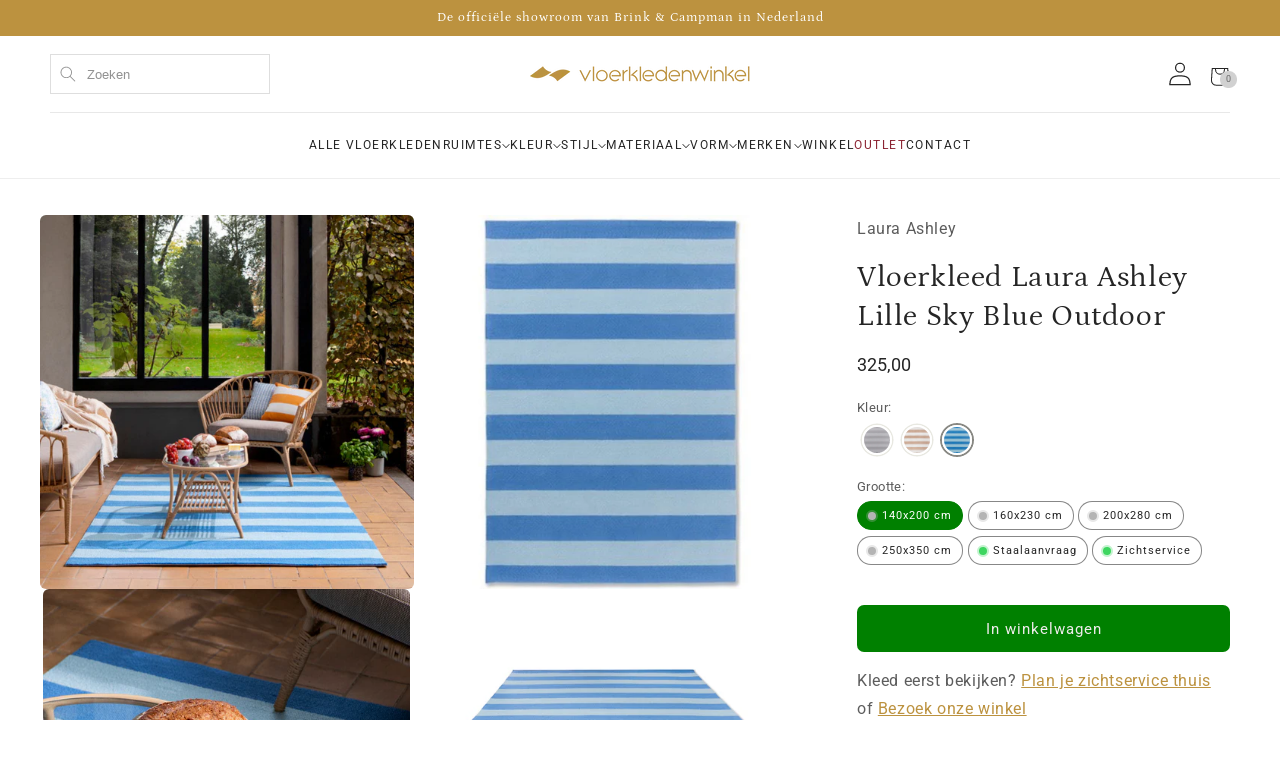

--- FILE ---
content_type: text/css
request_url: https://www.vloerkledenwinkel.nl/cdn/shop/t/118/assets/sample-request.css?v=33519581242916622861769517801
body_size: 63
content:
.product-form__sample-request{margin-top:1.2rem}.product-form__sample-request .sample-request-toggle{width:100%;justify-content:center}.sample-request-nav{position:relative;display:inline-flex;align-items:center;text-decoration:none;color:inherit}.sample-request-nav__icon{position:relative;width:2.2rem;height:2.2rem}.sample-request-nav__icon svg{width:100%;height:100%;transition:transform .2s ease}.sample-request-nav__count{position:absolute;bottom:.35rem;left:2.2rem;background-color:#bc923f;color:#fff;height:1.7rem;width:1.7rem;border-radius:100%;display:flex;justify-content:center;align-items:center;font-size:.9rem;line-height:calc(1 + .1 / var(--font-body-scale))}.sample-request-nav__count--empty{background-color:#d1d1d1;color:#666}.sample-request-toggle{display:inline-flex;align-items:center;justify-content:center;gap:.8rem;border:1px solid rgba(var(--color-foreground),.2)!important;background:transparent!important}.sample-request-toggle:hover{border-color:rgb(var(--color-foreground))!important}.sample-request-toggle__icon{width:1.6rem;height:1.8rem;display:flex;align-items:center;justify-content:center}.sample-request-toggle__icon svg{width:100%;height:100%}.sample-request-toggle__icon svg path{stroke:currentColor;fill:none;transition:fill .2s ease}.sample-request-toggle.is-active{background:#bc923f!important;border-color:#bc923f!important;color:#fff!important}.sample-request-toggle.is-active .sample-request-toggle__icon svg path{stroke:#fff;fill:#fff}.sample-request-page__items{margin-bottom:2rem}.sample-request-item{display:flex;align-items:center;padding:1.6rem 0;gap:1.6rem;border-bottom:.1rem solid rgba(var(--color-foreground),.1)}.sample-request-item:last-child{border-bottom:none}.sample-request-item__number{font-size:1.6rem;font-weight:700;color:rgba(var(--color-foreground),.4);width:2.4rem;text-align:center;flex-shrink:0}.sample-request-item__image{width:8rem;height:8rem;flex-shrink:0;border-radius:.4rem;overflow:hidden;background:rgba(var(--color-foreground),.05)}.sample-request-item__image a{display:block;width:100%;height:100%}.sample-request-item__image img{width:100%;height:100%;object-fit:cover}.sample-request-item__details{flex:1;min-width:0}.sample-request-item__title{font-size:1.5rem;font-weight:600;margin:0 0 .4rem;line-height:1.3}.sample-request-item__title a{text-decoration:none;color:inherit}.sample-request-item__title a:hover{color:rgb(var(--color-button))}.sample-request-item__actions{flex-shrink:0}.sample-request-item__remove{background:none;border:.1rem solid rgba(var(--color-foreground),.2);cursor:pointer;padding:.8rem;border-radius:.4rem;color:rgba(var(--color-foreground),.6);transition:all .2s ease;display:flex;align-items:center;justify-content:center}.sample-request-item__remove:hover{border-color:#c00;color:#c00;background:#cc00000d}.sample-request-item__remove svg{width:1.2rem;height:1.2rem}.sample-request-notification{position:fixed;bottom:2rem;right:2rem;background:rgb(var(--color-foreground));color:rgb(var(--color-background));padding:1.4rem 2.4rem;border-radius:.4rem;transform:translateY(100px);opacity:0;transition:all .3s ease;z-index:99999;font-size:1.4rem;max-width:30rem}.sample-request-notification.is-visible{transform:translateY(0);opacity:1}#SampleRequestForm select.field__input{padding-top:2.2rem;line-height:1em}@media (max-width: 749px){.sample-request-item{flex-wrap:wrap}.sample-request-item__number{display:none}.sample-request-item__image{width:6rem;height:6rem}.sample-request-item__details{flex:1;min-width:calc(100% - 10rem)}}
/*# sourceMappingURL=/cdn/shop/t/118/assets/sample-request.css.map?v=33519581242916622861769517801 */


--- FILE ---
content_type: text/css
request_url: https://www.vloerkledenwinkel.nl/cdn/shop/t/118/assets/section-header.css?v=112935200476070058861769511582
body_size: 1705
content:
.vkw-header{position:relative;background-color:rgb(var(--color-background));color:rgb(var(--color-foreground));z-index:1000;transition:background-color .3s ease,color .3s ease}.vkw-header__container{width:100%;position:static}.vkw-header{border-bottom:1px solid rgba(var(--color-foreground),.08)}.vkw-header__top-row{display:grid;grid-template-columns:1fr auto 1fr;align-items:center;padding:1.2rem 0;gap:1rem}@media screen and (min-width: 990px){.vkw-header__top-row{padding:1.6rem 0}}.vkw-header__left{display:flex;align-items:center;justify-content:flex-start}.vkw-header__center{display:flex;align-items:center;justify-content:center}.vkw-header__right{display:flex;align-items:center;justify-content:flex-end}.vkw-header__logo{position:relative}.vkw-header__logo--text{width:auto}.vkw-header__logo-link{display:block;text-decoration:none;color:inherit;position:relative}.vkw-header__logo img,.vkw-header__logo svg{width:100%;height:auto;display:block}.vkw-header__logo-image{transition:opacity .3s ease}.vkw-header__logo-image-transparent{position:absolute;top:0;left:0;width:100%;height:100%;object-fit:contain;opacity:0;visibility:hidden;pointer-events:none;transition:opacity .3s ease}@media (hover: hover){.vkw-header__logo-link:hover{opacity:.7}}.vkw-header__icons{display:flex;align-items:center;gap:.4rem;margin:0;padding:0;list-style:none}@media screen and (min-width: 990px){.vkw-header__icons{gap:.8rem}}.vkw-header__icon-item{display:flex;align-items:center}.vkw-header__icon-link{display:flex;align-items:center;justify-content:center;padding:.6rem;text-decoration:none;color:inherit;background:none;border:none;cursor:pointer;transition:opacity .2s ease}@media (hover: hover){.vkw-header__icon-link:hover{opacity:.7}}.vkw-header__icon-link svg,.vkw-header__icon-link .icon,.vkw-header .header__icon svg,.vkw-header details-modal .header__icon svg{width:2.2rem;height:2.2rem}@media screen and (min-width: 990px){.vkw-header__icon-link svg,.vkw-header__icon-link .icon,.vkw-header .header__icon svg,.vkw-header details-modal .header__icon svg{width:2.4rem;height:2.4rem}}.vkw-header .header__icon--cart{display:flex;align-items:center;justify-content:center;padding:.6rem}.vkw-header__mobile-toggle{display:flex;align-items:center}.vkw-header header-drawer{display:flex}.vkw-header .header__icon--menu{display:flex;align-items:center;justify-content:center;padding:.6rem;margin-left:-.6rem}.vkw-header .header__icon--menu span{display:flex}.vkw-header .header__icon--menu svg{width:2.2rem;height:2.2rem}.vkw-header__search-box{display:flex;align-items:center}.vkw-search{position:relative}.vkw-search__form{display:flex;align-items:center}.vkw-search__field{position:relative;display:flex;align-items:center}.vkw-search__icon{position:absolute;left:1rem;width:1.6rem;height:1.6rem;color:rgba(var(--color-foreground),.5);pointer-events:none}.vkw-search__input{width:22rem;height:4rem;padding:0 1.2rem 0 3.6rem;border:1px solid rgba(var(--color-foreground),.15);border-radius:0;background-color:transparent;font-size:1.3rem;color:rgb(var(--color-foreground));transition:border-color .2s ease}.vkw-search__input::placeholder{color:rgba(var(--color-foreground),.5)}.vkw-search__input:focus{outline:none;border-color:rgb(var(--color-foreground));box-shadow:none}.vkw-search__results{position:absolute;top:100%;left:0;width:40rem;max-width:90vw;background-color:rgb(var(--color-background));border:1px solid rgba(var(--color-foreground),.1);border-top:none;z-index:200}.vkw-header__nav{display:flex;justify-content:center;padding:1.2rem 0;position:static;border-top:1px solid rgba(var(--color-foreground),.1)}@media screen and (min-width: 990px){.vkw-header__nav{padding:1.4rem 0}}.vkw-header__nav-items{display:flex;flex-wrap:wrap;align-items:center;justify-content:center;list-style:none;margin:0;padding:0;gap:.4rem 2rem;position:static}@media screen and (min-width: 1100px){.vkw-header__nav-items{gap:.4rem 2.8rem}}@media screen and (min-width: 1400px){.vkw-header__nav-items{gap:.4rem 3.2rem}}.vkw-header__nav-item{position:static}.vkw-header__nav-link{display:inline-flex;align-items:center;gap:.3rem;padding:.8rem 0;text-decoration:none;color:inherit;font-size:1.1rem;letter-spacing:.12em;text-transform:uppercase;font-weight:500;transition:opacity .2s ease;white-space:nowrap;position:relative;cursor:pointer}@media screen and (min-width: 1100px){.vkw-header__nav-link{font-size:1.2rem}}@media screen and (min-width: 1400px){.vkw-header__nav-link{font-size:1.3rem}}@media (hover: hover){.vkw-header__nav-link:hover{opacity:.7}}.vkw-header__nav-link .icon-caret{width:.8rem;height:.8rem;flex-shrink:0;transition:transform .2s ease}.vkw-header__nav-item.has-dropdown:hover .vkw-header__nav-link .icon-caret{transform:rotate(180deg)}.vkw-header__nav-dropdown{position:absolute;top:100%;left:50%;transform:translate(-50%);width:100vw;background-color:rgb(var(--color-background));border-top:1px solid rgba(var(--color-foreground),.08);box-shadow:0 12px 16px -8px #0000001a;padding:3.5rem 0;opacity:0;visibility:hidden;pointer-events:none;transition:opacity .2s ease,visibility .2s ease;z-index:100}.vkw-header__nav-dropdown:before{content:"";position:absolute;top:-1.5rem;left:0;right:0;height:1.5rem;background:transparent}.vkw-header__nav-item.has-dropdown:hover .vkw-header__nav-dropdown,.vkw-header__nav-item.has-dropdown:focus-within .vkw-header__nav-dropdown{opacity:1;visibility:visible;pointer-events:auto}.vkw-header__nav-links{display:grid;grid-template-columns:repeat(5,1fr);column-gap:2.5rem;row-gap:0;list-style:none;margin:0 auto;padding:0 1.5rem;max-width:var(--page-width, 1500px);width:100%;box-sizing:border-box;align-items:stretch}@media screen and (min-width: 750px){.vkw-header__nav-links{padding:0 5rem}}.vkw-header__nav-grid--1,.vkw-header__nav-grid--2,.vkw-header__nav-grid--3,.vkw-header__nav-grid--4,.vkw-header__nav-grid--5,.vkw-header__nav-grid--6{grid-template-columns:repeat(5,1fr)}.vkw-header__swatch-grid{display:grid;grid-template-columns:repeat(5,1fr);column-gap:2.5rem;row-gap:0;list-style:none;margin:0 auto;padding:0 1.5rem;max-width:var(--page-width, 1500px);width:100%;box-sizing:border-box;align-items:stretch}@media screen and (min-width: 750px){.vkw-header__swatch-grid{padding:0 5rem}}.vkw-header__swatch-grid--1-cols,.vkw-header__swatch-grid--2-cols,.vkw-header__swatch-grid--3-cols,.vkw-header__swatch-grid--with-cards{grid-template-columns:repeat(5,1fr)}.vkw-header__swatch-grid .vkw-header__nav-links-item--card,.vkw-header__nav-links .vkw-header__nav-links-item--card{grid-row:1 / -1}.vkw-header__swatch-grid .vkw-header__nav-links-item--card:only-of-type,.vkw-header__nav-links .vkw-header__nav-links-item--card:only-of-type{grid-column:5}.vkw-header__swatch-grid .vkw-header__nav-links-item--card:first-of-type:not(:only-of-type),.vkw-header__nav-links .vkw-header__nav-links-item--card:first-of-type:not(:only-of-type){grid-column:4}.vkw-header__swatch-grid .vkw-header__nav-links-item--card:last-of-type:not(:only-of-type),.vkw-header__nav-links .vkw-header__nav-links-item--card:last-of-type:not(:only-of-type){grid-column:5}.vkw-header__swatch-grid>.vkw-header__nav-links-item:not(.vkw-header__nav-links-item--card):nth-of-type(1),.vkw-header__nav-links>.vkw-header__nav-links-item:not(.vkw-header__nav-links-item--card):not(.vkw-header__nav-links-item--collection-header):nth-of-type(1){grid-column:1;grid-row:1}.vkw-header__swatch-grid>.vkw-header__nav-links-item:not(.vkw-header__nav-links-item--card):nth-of-type(2),.vkw-header__nav-links>.vkw-header__nav-links-item:not(.vkw-header__nav-links-item--card):not(.vkw-header__nav-links-item--collection-header):nth-of-type(2){grid-column:2;grid-row:1}.vkw-header__swatch-grid>.vkw-header__nav-links-item:not(.vkw-header__nav-links-item--card):nth-of-type(3),.vkw-header__nav-links>.vkw-header__nav-links-item:not(.vkw-header__nav-links-item--card):not(.vkw-header__nav-links-item--collection-header):nth-of-type(3){grid-column:3;grid-row:1}.vkw-header__nav-links-item{padding:0;min-height:0}.vkw-header__nav-links-item--collection-header{align-self:end;padding-bottom:.8rem;margin-bottom:.4rem;border-bottom:1px solid rgba(var(--color-foreground),.1)}.vkw-header__nav-links-item--card{align-self:stretch;display:flex;flex-direction:column;width:100%}.vkw-header__nav-dropdown-link{display:inline-block;padding:.35rem 0;text-decoration:none;color:rgb(var(--color-foreground));font-size:1.3rem;line-height:1.4;transition:opacity .2s ease}@media (hover: hover){.vkw-header__nav-dropdown-link:hover{opacity:.6}}.vkw-header__nav-dropdown-link--collection{font-weight:700;text-transform:uppercase;letter-spacing:.1em;font-size:1.15rem}.vkw-header__nav-dropdown-link--title{display:block;font-weight:700;text-transform:uppercase;letter-spacing:.1em;font-size:1.15rem;line-height:1.4;margin-bottom:.6rem;color:rgb(var(--color-foreground))}.vkw-header__nav-sublinks{list-style:none;margin:0;padding:0}.vkw-header__nav-sublinks-item{margin-bottom:0}.vkw-header__nav-badge{display:inline-block;margin-left:.5rem;padding:.15rem .5rem;font-size:.9rem;font-weight:600;text-transform:uppercase;letter-spacing:.05em;border-radius:0;vertical-align:middle}.vkw-header__nav-badge--nieuw{background-color:#000;color:#fff}.vkw-header__nav-badge--populair{background-color:#b8860b;color:#fff}.vkw-header__nav-badge--sale{background-color:#8b2332;color:#fff}.vkw-header__card{display:flex;flex-direction:column;flex:1;width:100%;min-height:0}.vkw-header__card a{display:flex;flex-direction:column;flex:1;width:100%;text-decoration:none;color:inherit;min-height:0}.vkw-header__card-media{position:relative;width:100%;aspect-ratio:3 / 4;min-height:20rem;overflow:hidden;background-color:rgba(var(--color-foreground),.03)}.vkw-header__card-media img{position:absolute;top:0;left:0;width:100%;height:100%;object-fit:cover;transition:transform .3s ease}@media (hover: hover){.vkw-header__card:hover .vkw-header__card-media img{transform:scale(1.03)}}.vkw-header__card-content{padding:1.2rem 0 0}.vkw-header__card-title{font-size:1.4rem;font-weight:600;margin:0;color:rgb(var(--color-foreground))}.vkw-header__card--overlay{position:relative}.vkw-header__card--overlay .vkw-header__card-media:after{content:"";position:absolute;bottom:0;left:0;right:0;height:50%;background:linear-gradient(to top,#0009,#0000);pointer-events:none}.vkw-header__card--overlay .vkw-header__card-content{position:absolute;bottom:0;left:0;right:0;padding:1.6rem}.vkw-header__card--overlay .vkw-header__card-title{color:#fff}.vkw-header__card-arrow{display:inline-block;vertical-align:middle;margin-left:.4rem;transition:transform .2s ease}.vkw-header__card a:hover .vkw-header__card-arrow{transform:translate(4px)}.vkw-header__megamenu-overlay{display:none}.vkw-header__swatches-grid{display:flex;flex-direction:column;gap:.6rem}.vkw-header__swatch-item{display:flex;flex-direction:row;align-items:center;gap:1rem;text-decoration:none;color:rgb(var(--color-foreground));transition:opacity .2s ease;padding:.3rem 0}@media (hover: hover){.vkw-header__swatch-item:hover{opacity:.7}.vkw-header__swatch-item:hover .vkw-header__swatch{transform:scale(1.1)}}.vkw-header__swatch{display:block;width:2rem;height:2rem;flex-shrink:0;border-radius:50%;border:1px solid rgba(var(--color-foreground),.15);transition:transform .2s ease;background-size:cover;background-position:center;background-repeat:no-repeat}.vkw-header__swatch-label{font-size:1.3rem;line-height:1.3}html.js .vkw-header.is-transparent{margin-bottom:calc(0px - var(--header-height, 8rem))}@media screen and (min-width: 990px){html.js .vkw-header.is-transparent:not(.is-scrolled):not(.menu-open){background-color:transparent;color:#fff;border-bottom-color:transparent}html.js .vkw-header.is-transparent:not(.is-scrolled):not(.menu-open) .vkw-header__logo-image{opacity:0;visibility:hidden}html.js .vkw-header.is-transparent:not(.is-scrolled):not(.menu-open) .vkw-header__logo-image-transparent{opacity:1;visibility:visible}.vkw-header.is-transparent:has(.vkw-header__nav-item.has-dropdown:hover){background-color:rgb(var(--color-background))!important;color:rgb(var(--color-foreground))!important}.vkw-header.is-transparent:has(.vkw-header__nav-item.has-dropdown:hover) .vkw-header__logo-image{opacity:1!important;visibility:visible!important}.vkw-header.is-transparent:has(.vkw-header__nav-item.has-dropdown:hover) .vkw-header__logo-image-transparent{opacity:0!important;visibility:hidden!important}}@media screen and (max-width: 989px){html.js .vkw-header.is-transparent:not(.menu-open):not(.is-scrolled){background-color:transparent;color:#fff;border-bottom-color:transparent}html.js .vkw-header.is-transparent:not(.menu-open):not(.is-scrolled) .vkw-header__logo-image{opacity:0;visibility:hidden}html.js .vkw-header.is-transparent:not(.menu-open):not(.is-scrolled) .vkw-header__logo-image-transparent{opacity:1;visibility:visible}}.menu-drawer .menu-drawer__submenu .menu-drawer__menu-item--header{font-size:1.1rem;font-weight:600;text-transform:uppercase;letter-spacing:.05em;color:rgba(var(--color-foreground),.5);padding:1.5rem 2.5rem .5rem 4rem;margin-top:.5rem;border-top:1px solid rgba(var(--color-foreground),.08)}.menu-drawer .menu-drawer__submenu .menu-drawer__menu-item--header:first-child{margin-top:0;padding-top:1rem;border-top:none}.menu-drawer__cards{display:grid;grid-template-columns:repeat(2,1fr);gap:1.2rem;padding:1.5rem 2.5rem 1.5rem 4rem;border-top:1px solid rgba(var(--color-foreground),.08);margin-top:.5rem}.menu-drawer__card{position:relative;border-radius:.4rem;overflow:hidden}.menu-drawer__card a{display:block;text-decoration:none;color:inherit}.menu-drawer__card-media{position:relative;aspect-ratio:1 / 1;overflow:hidden}.menu-drawer__card-media img{width:100%;height:100%;object-fit:cover}.menu-drawer__card-media:after{content:"";position:absolute;bottom:0;left:0;right:0;height:60%;background:linear-gradient(to top,#0009,#0000);pointer-events:none}.menu-drawer__card-content{position:absolute;bottom:0;left:0;right:0;padding:1rem}.menu-drawer__card-title{font-size:1.2rem;font-weight:600;color:#fff;margin:0}.menu-drawer__cards-wrapper{display:block;width:100%}.menu-drawer .menu-drawer__menu-item.menu-drawer__menu-item--swatch{justify-content:flex-start;gap:1rem}.menu-drawer__swatch{display:inline-block;width:2rem;height:2rem;border-radius:50%;border:1px solid rgba(var(--color-foreground),.15);flex-shrink:0}.menu-drawer__menu-item .vkw-header__nav-badge{margin-left:.75rem}.vkw-header details-modal{position:relative}.vkw-header details-modal .header__icon{display:flex;align-items:center;justify-content:center}.vkw-header .menu-drawer-container{display:flex}
/*# sourceMappingURL=/cdn/shop/t/118/assets/section-header.css.map?v=112935200476070058861769511582 */


--- FILE ---
content_type: text/css
request_url: https://www.vloerkledenwinkel.nl/cdn/shop/t/118/assets/component-menu-drawer.css?v=22526491331287076771769511582
body_size: 421
content:
.header__icon--menu{position:initial}.menu-drawer__overlay{position:fixed;top:0;left:0;width:100%;height:100%;background:rgba(var(--color-foreground),.4);opacity:0;visibility:hidden;z-index:9999999998;transition:opacity .35s ease,visibility 0s linear .35s;cursor:pointer}.js details[open].menu-opening .menu-drawer__overlay{opacity:1;visibility:visible;transition:opacity .35s ease,visibility 0s linear 0s}.menu-drawer{position:fixed;transform:translate(-100%);visibility:hidden;z-index:9999999999;left:0;top:0;width:100%;height:100%;height:100vh;height:100dvh;padding:0;border:none;background-color:rgb(var(--color-background));overflow-x:hidden;overflow-y:hidden;transition:transform .35s cubic-bezier(.25,.1,.25,1),visibility 0s linear .35s}@media screen and (min-width: 750px){.menu-drawer{width:42rem;border-right:1px solid rgba(var(--color-foreground),.1)}}.js .menu-drawer{height:100%;height:100vh;height:100dvh}.no-js details[open]>.menu-drawer,.js details[open].menu-opening>.menu-drawer{transform:translate(0);visibility:visible;transition:transform .35s cubic-bezier(.25,.1,.25,1),visibility 0s linear 0s}.js .menu-drawer__navigation .submenu-open{visibility:visible}.no-js .menu-drawer{height:auto}.menu-drawer__inner-container{position:relative;height:100%;display:flex;flex-direction:column}.menu-drawer__navigation-container{display:flex;flex-direction:column;flex:1;overflow-y:auto;min-height:0}.menu-drawer__navigation{padding:0 0 2rem}.menu-drawer__header{display:flex;align-items:center;justify-content:flex-end;padding:1.2rem 2.5rem;border-bottom:1px solid rgba(var(--color-foreground),.08);flex-shrink:0}.menu-drawer__close{display:flex;align-items:center;justify-content:center;padding:.8rem;background:none;border:none;cursor:pointer;color:rgb(var(--color-foreground))}.menu-drawer__close svg{width:2rem;height:2rem}.menu-drawer__close:hover{opacity:.7}.menu-drawer__inner-submenu{height:auto;overflow:hidden;min-height:0}.no-js .menu-drawer__navigation{padding:0}.no-js .menu-drawer__navigation>ul>li{border-bottom:.1rem solid rgba(var(--color-foreground),.04)}.no-js .menu-drawer__submenu ul>li{border-top:.1rem solid rgba(var(--color-foreground),.04)}.menu-drawer__menu,.menu-drawer__menu li{list-style:none;margin:0;padding:0}.menu-drawer__navigation>.menu-drawer__menu>li{border-bottom:1px solid rgba(var(--color-foreground),.08)}.js .menu-drawer__menu li{margin-bottom:0}.menu-drawer__menu-item{display:flex;align-items:center;justify-content:space-between;width:100%;padding:1.4rem 2.5rem;text-decoration:none;font-size:1.8rem}.no-js .menu-drawer__menu-item{font-size:1.6rem}.no-js .menu-drawer__submenu .menu-drawer__menu-item{padding:1.2rem 2.5rem 1.2rem 4rem}.no-js .menu-drawer__submenu .menu-drawer__submenu .menu-drawer__menu-item{padding-left:5.5rem}.menu-drawer summary.menu-drawer__menu-item{padding-right:2.5rem}.no-js .menu-drawer__menu-item .icon-caret{right:3rem}.menu-drawer__menu-item--active,.menu-drawer__menu-item:focus,.menu-drawer__close-button:focus,.menu-drawer__menu-item:hover,.menu-drawer__close-button:hover{color:rgb(var(--color-foreground));background-color:rgba(var(--color-foreground),.04)}.menu-drawer__menu-item--active:hover{background-color:rgba(var(--color-foreground),.08)}.js .menu-drawer__menu-item .icon-arrow,.no-js .menu-drawer .icon-arrow{display:none}.js .menu-drawer__menu-item .icon-caret{display:block;width:1rem;height:1rem;flex-shrink:0;margin-left:auto;transition:transform .2s ease}details[open]>summary .icon-caret{transform:rotate(180deg)}.menu-drawer__menu-item>.icon-arrow{position:absolute;right:2.5rem;top:50%;transform:translateY(-50%)}.js .menu-drawer__submenu{position:relative;top:0;width:100%;left:0;background-color:rgba(var(--color-foreground),.02);border-left:none;z-index:1;transform:none;visibility:visible;padding-left:0;display:grid;grid-template-rows:0fr;transition:grid-template-rows .3s ease-out}.js .menu-drawer__submenu>.menu-drawer__inner-submenu{overflow:hidden}details[open]>.menu-drawer__submenu{grid-template-rows:1fr}.js .menu-drawer__submenu .menu-drawer__menu-item{padding-left:4rem;font-size:1.6rem}.js .menu-drawer__submenu .menu-drawer__submenu .menu-drawer__menu-item{padding-left:5.5rem;font-size:1.5rem}.js .menu-drawer__submenu .menu-drawer__submenu{background-color:rgba(var(--color-foreground),.02)}.menu-drawer__close-button,.no-js .menu-drawer__close-button{display:none}.menu-drawer__close-button .icon-arrow{transform:rotate(180deg);margin-right:1rem}.menu-drawer__utility-links{flex-shrink:0;padding:2rem 2.5rem;background-color:rgb(var(--color-background));border-top:1px solid rgba(var(--color-foreground),.1)}.menu-drawer__account{display:inline-flex;align-items:center;text-decoration:none;padding:0;font-size:1.4rem;color:rgb(var(--color-foreground))}.menu-drawer__account .icon-account{height:2rem;width:2rem;margin-right:1rem}.menu-drawer__account:hover .icon-account{transform:scale(1.07)}
/*# sourceMappingURL=/cdn/shop/t/118/assets/component-menu-drawer.css.map?v=22526491331287076771769511582 */


--- FILE ---
content_type: text/javascript
request_url: https://cdn.shopify.com/extensions/019c13f7-9aea-767d-a3e0-31ec8ff09145/fokkio-gift-with-purchase-318/assets/sdk.js
body_size: 125089
content:
var __defProp = Object.defineProperty;
var __defNormalProp = (obj, key, value) => key in obj ? __defProp(obj, key, { enumerable: true, configurable: true, writable: true, value }) : obj[key] = value;
var __publicField = (obj, key, value) => __defNormalProp(obj, typeof key !== "symbol" ? key + "" : key, value);
var n, l$1, u$2, i$1, r$1, o$1, e$1, f$2, c$1, s$1, a$1, h$1, p$1 = {}, y$1 = [], v$1 = /acit|ex(?:s|g|n|p|$)|rph|grid|ows|mnc|ntw|ine[ch]|zoo|^ord|itera/i, w$2 = Array.isArray;
function d$1(n2, l2) {
  for (var u2 in l2) n2[u2] = l2[u2];
  return n2;
}
function g$2(n2) {
  n2 && n2.parentNode && n2.parentNode.removeChild(n2);
}
function _$1(l2, u2, t2) {
  var i2, r2, o2, e2 = {};
  for (o2 in u2) "key" == o2 ? i2 = u2[o2] : "ref" == o2 ? r2 = u2[o2] : e2[o2] = u2[o2];
  if (arguments.length > 2 && (e2.children = arguments.length > 3 ? n.call(arguments, 2) : t2), "function" == typeof l2 && null != l2.defaultProps) for (o2 in l2.defaultProps) null == e2[o2] && (e2[o2] = l2.defaultProps[o2]);
  return m$1(l2, e2, i2, r2, null);
}
function m$1(n2, t2, i2, r2, o2) {
  var e2 = { type: n2, props: t2, key: i2, ref: r2, __k: null, __: null, __b: 0, __e: null, __c: null, constructor: void 0, __v: null == o2 ? ++u$2 : o2, __i: -1, __u: 0 };
  return null == o2 && null != l$1.vnode && l$1.vnode(e2), e2;
}
function b() {
  return { current: null };
}
function k$2(n2) {
  return n2.children;
}
function x$2(n2, l2) {
  this.props = n2, this.context = l2;
}
function S(n2, l2) {
  if (null == l2) return n2.__ ? S(n2.__, n2.__i + 1) : null;
  for (var u2; l2 < n2.__k.length; l2++) if (null != (u2 = n2.__k[l2]) && null != u2.__e) return u2.__e;
  return "function" == typeof n2.type ? S(n2) : null;
}
function C$2(n2) {
  var l2, u2;
  if (null != (n2 = n2.__) && null != n2.__c) {
    for (n2.__e = n2.__c.base = null, l2 = 0; l2 < n2.__k.length; l2++) if (null != (u2 = n2.__k[l2]) && null != u2.__e) {
      n2.__e = n2.__c.base = u2.__e;
      break;
    }
    return C$2(n2);
  }
}
function M$1(n2) {
  (!n2.__d && (n2.__d = true) && i$1.push(n2) && !$$1.__r++ || r$1 != l$1.debounceRendering) && ((r$1 = l$1.debounceRendering) || o$1)($$1);
}
function $$1() {
  for (var n2, u2, t2, r2, o2, f2, c2, s2 = 1; i$1.length; ) i$1.length > s2 && i$1.sort(e$1), n2 = i$1.shift(), s2 = i$1.length, n2.__d && (t2 = void 0, o2 = (r2 = (u2 = n2).__v).__e, f2 = [], c2 = [], u2.__P && ((t2 = d$1({}, r2)).__v = r2.__v + 1, l$1.vnode && l$1.vnode(t2), O$1(u2.__P, t2, r2, u2.__n, u2.__P.namespaceURI, 32 & r2.__u ? [o2] : null, f2, null == o2 ? S(r2) : o2, !!(32 & r2.__u), c2), t2.__v = r2.__v, t2.__.__k[t2.__i] = t2, z$2(f2, t2, c2), t2.__e != o2 && C$2(t2)));
  $$1.__r = 0;
}
function I$1(n2, l2, u2, t2, i2, r2, o2, e2, f2, c2, s2) {
  var a2, h2, v2, w2, d2, g2, _2 = t2 && t2.__k || y$1, m2 = l2.length;
  for (f2 = P$2(u2, l2, _2, f2, m2), a2 = 0; a2 < m2; a2++) null != (v2 = u2.__k[a2]) && (h2 = -1 == v2.__i ? p$1 : _2[v2.__i] || p$1, v2.__i = a2, g2 = O$1(n2, v2, h2, i2, r2, o2, e2, f2, c2, s2), w2 = v2.__e, v2.ref && h2.ref != v2.ref && (h2.ref && q$2(h2.ref, null, v2), s2.push(v2.ref, v2.__c || w2, v2)), null == d2 && null != w2 && (d2 = w2), 4 & v2.__u || h2.__k === v2.__k ? f2 = A$2(v2, f2, n2) : "function" == typeof v2.type && void 0 !== g2 ? f2 = g2 : w2 && (f2 = w2.nextSibling), v2.__u &= -7);
  return u2.__e = d2, f2;
}
function P$2(n2, l2, u2, t2, i2) {
  var r2, o2, e2, f2, c2, s2 = u2.length, a2 = s2, h2 = 0;
  for (n2.__k = new Array(i2), r2 = 0; r2 < i2; r2++) null != (o2 = l2[r2]) && "boolean" != typeof o2 && "function" != typeof o2 ? (f2 = r2 + h2, (o2 = n2.__k[r2] = "string" == typeof o2 || "number" == typeof o2 || "bigint" == typeof o2 || o2.constructor == String ? m$1(null, o2, null, null, null) : w$2(o2) ? m$1(k$2, { children: o2 }, null, null, null) : null == o2.constructor && o2.__b > 0 ? m$1(o2.type, o2.props, o2.key, o2.ref ? o2.ref : null, o2.__v) : o2).__ = n2, o2.__b = n2.__b + 1, e2 = null, -1 != (c2 = o2.__i = L$1(o2, u2, f2, a2)) && (a2--, (e2 = u2[c2]) && (e2.__u |= 2)), null == e2 || null == e2.__v ? (-1 == c2 && (i2 > s2 ? h2-- : i2 < s2 && h2++), "function" != typeof o2.type && (o2.__u |= 4)) : c2 != f2 && (c2 == f2 - 1 ? h2-- : c2 == f2 + 1 ? h2++ : (c2 > f2 ? h2-- : h2++, o2.__u |= 4))) : n2.__k[r2] = null;
  if (a2) for (r2 = 0; r2 < s2; r2++) null != (e2 = u2[r2]) && 0 == (2 & e2.__u) && (e2.__e == t2 && (t2 = S(e2)), B$2(e2, e2));
  return t2;
}
function A$2(n2, l2, u2) {
  var t2, i2;
  if ("function" == typeof n2.type) {
    for (t2 = n2.__k, i2 = 0; t2 && i2 < t2.length; i2++) t2[i2] && (t2[i2].__ = n2, l2 = A$2(t2[i2], l2, u2));
    return l2;
  }
  n2.__e != l2 && (l2 && n2.type && !u2.contains(l2) && (l2 = S(n2)), u2.insertBefore(n2.__e, l2 || null), l2 = n2.__e);
  do {
    l2 = l2 && l2.nextSibling;
  } while (null != l2 && 8 == l2.nodeType);
  return l2;
}
function H$1(n2, l2) {
  return l2 = l2 || [], null == n2 || "boolean" == typeof n2 || (w$2(n2) ? n2.some(function(n3) {
    H$1(n3, l2);
  }) : l2.push(n2)), l2;
}
function L$1(n2, l2, u2, t2) {
  var i2, r2, o2 = n2.key, e2 = n2.type, f2 = l2[u2];
  if (null === f2 && null == n2.key || f2 && o2 == f2.key && e2 == f2.type && 0 == (2 & f2.__u)) return u2;
  if (t2 > (null != f2 && 0 == (2 & f2.__u) ? 1 : 0)) for (i2 = u2 - 1, r2 = u2 + 1; i2 >= 0 || r2 < l2.length; ) {
    if (i2 >= 0) {
      if ((f2 = l2[i2]) && 0 == (2 & f2.__u) && o2 == f2.key && e2 == f2.type) return i2;
      i2--;
    }
    if (r2 < l2.length) {
      if ((f2 = l2[r2]) && 0 == (2 & f2.__u) && o2 == f2.key && e2 == f2.type) return r2;
      r2++;
    }
  }
  return -1;
}
function T$2(n2, l2, u2) {
  "-" == l2[0] ? n2.setProperty(l2, null == u2 ? "" : u2) : n2[l2] = null == u2 ? "" : "number" != typeof u2 || v$1.test(l2) ? u2 : u2 + "px";
}
function j$2(n2, l2, u2, t2, i2) {
  var r2;
  n: if ("style" == l2) if ("string" == typeof u2) n2.style.cssText = u2;
  else {
    if ("string" == typeof t2 && (n2.style.cssText = t2 = ""), t2) for (l2 in t2) u2 && l2 in u2 || T$2(n2.style, l2, "");
    if (u2) for (l2 in u2) t2 && u2[l2] == t2[l2] || T$2(n2.style, l2, u2[l2]);
  }
  else if ("o" == l2[0] && "n" == l2[1]) r2 = l2 != (l2 = l2.replace(f$2, "$1")), l2 = l2.toLowerCase() in n2 || "onFocusOut" == l2 || "onFocusIn" == l2 ? l2.toLowerCase().slice(2) : l2.slice(2), n2.l || (n2.l = {}), n2.l[l2 + r2] = u2, u2 ? t2 ? u2.u = t2.u : (u2.u = c$1, n2.addEventListener(l2, r2 ? a$1 : s$1, r2)) : n2.removeEventListener(l2, r2 ? a$1 : s$1, r2);
  else {
    if ("http://www.w3.org/2000/svg" == i2) l2 = l2.replace(/xlink(H|:h)/, "h").replace(/sName$/, "s");
    else if ("width" != l2 && "height" != l2 && "href" != l2 && "list" != l2 && "form" != l2 && "tabIndex" != l2 && "download" != l2 && "rowSpan" != l2 && "colSpan" != l2 && "role" != l2 && "popover" != l2 && l2 in n2) try {
      n2[l2] = null == u2 ? "" : u2;
      break n;
    } catch (n3) {
    }
    "function" == typeof u2 || (null == u2 || false === u2 && "-" != l2[4] ? n2.removeAttribute(l2) : n2.setAttribute(l2, "popover" == l2 && 1 == u2 ? "" : u2));
  }
}
function F$2(n2) {
  return function(u2) {
    if (this.l) {
      var t2 = this.l[u2.type + n2];
      if (null == u2.t) u2.t = c$1++;
      else if (u2.t < t2.u) return;
      return t2(l$1.event ? l$1.event(u2) : u2);
    }
  };
}
function O$1(n2, u2, t2, i2, r2, o2, e2, f2, c2, s2) {
  var a2, h2, p2, y2, v2, _2, m2, b2, S2, C2, M2, $2, P2, A2, H2, L2, T2, j2 = u2.type;
  if (null != u2.constructor) return null;
  128 & t2.__u && (c2 = !!(32 & t2.__u), o2 = [f2 = u2.__e = t2.__e]), (a2 = l$1.__b) && a2(u2);
  n: if ("function" == typeof j2) try {
    if (b2 = u2.props, S2 = "prototype" in j2 && j2.prototype.render, C2 = (a2 = j2.contextType) && i2[a2.__c], M2 = a2 ? C2 ? C2.props.value : a2.__ : i2, t2.__c ? m2 = (h2 = u2.__c = t2.__c).__ = h2.__E : (S2 ? u2.__c = h2 = new j2(b2, M2) : (u2.__c = h2 = new x$2(b2, M2), h2.constructor = j2, h2.render = D$2), C2 && C2.sub(h2), h2.props = b2, h2.state || (h2.state = {}), h2.context = M2, h2.__n = i2, p2 = h2.__d = true, h2.__h = [], h2._sb = []), S2 && null == h2.__s && (h2.__s = h2.state), S2 && null != j2.getDerivedStateFromProps && (h2.__s == h2.state && (h2.__s = d$1({}, h2.__s)), d$1(h2.__s, j2.getDerivedStateFromProps(b2, h2.__s))), y2 = h2.props, v2 = h2.state, h2.__v = u2, p2) S2 && null == j2.getDerivedStateFromProps && null != h2.componentWillMount && h2.componentWillMount(), S2 && null != h2.componentDidMount && h2.__h.push(h2.componentDidMount);
    else {
      if (S2 && null == j2.getDerivedStateFromProps && b2 !== y2 && null != h2.componentWillReceiveProps && h2.componentWillReceiveProps(b2, M2), !h2.__e && null != h2.shouldComponentUpdate && false === h2.shouldComponentUpdate(b2, h2.__s, M2) || u2.__v == t2.__v) {
        for (u2.__v != t2.__v && (h2.props = b2, h2.state = h2.__s, h2.__d = false), u2.__e = t2.__e, u2.__k = t2.__k, u2.__k.some(function(n3) {
          n3 && (n3.__ = u2);
        }), $2 = 0; $2 < h2._sb.length; $2++) h2.__h.push(h2._sb[$2]);
        h2._sb = [], h2.__h.length && e2.push(h2);
        break n;
      }
      null != h2.componentWillUpdate && h2.componentWillUpdate(b2, h2.__s, M2), S2 && null != h2.componentDidUpdate && h2.__h.push(function() {
        h2.componentDidUpdate(y2, v2, _2);
      });
    }
    if (h2.context = M2, h2.props = b2, h2.__P = n2, h2.__e = false, P2 = l$1.__r, A2 = 0, S2) {
      for (h2.state = h2.__s, h2.__d = false, P2 && P2(u2), a2 = h2.render(h2.props, h2.state, h2.context), H2 = 0; H2 < h2._sb.length; H2++) h2.__h.push(h2._sb[H2]);
      h2._sb = [];
    } else do {
      h2.__d = false, P2 && P2(u2), a2 = h2.render(h2.props, h2.state, h2.context), h2.state = h2.__s;
    } while (h2.__d && ++A2 < 25);
    h2.state = h2.__s, null != h2.getChildContext && (i2 = d$1(d$1({}, i2), h2.getChildContext())), S2 && !p2 && null != h2.getSnapshotBeforeUpdate && (_2 = h2.getSnapshotBeforeUpdate(y2, v2)), L2 = a2, null != a2 && a2.type === k$2 && null == a2.key && (L2 = N$1(a2.props.children)), f2 = I$1(n2, w$2(L2) ? L2 : [L2], u2, t2, i2, r2, o2, e2, f2, c2, s2), h2.base = u2.__e, u2.__u &= -161, h2.__h.length && e2.push(h2), m2 && (h2.__E = h2.__ = null);
  } catch (n3) {
    if (u2.__v = null, c2 || null != o2) if (n3.then) {
      for (u2.__u |= c2 ? 160 : 128; f2 && 8 == f2.nodeType && f2.nextSibling; ) f2 = f2.nextSibling;
      o2[o2.indexOf(f2)] = null, u2.__e = f2;
    } else for (T2 = o2.length; T2--; ) g$2(o2[T2]);
    else u2.__e = t2.__e, u2.__k = t2.__k;
    l$1.__e(n3, u2, t2);
  }
  else null == o2 && u2.__v == t2.__v ? (u2.__k = t2.__k, u2.__e = t2.__e) : f2 = u2.__e = V$1(t2.__e, u2, t2, i2, r2, o2, e2, c2, s2);
  return (a2 = l$1.diffed) && a2(u2), 128 & u2.__u ? void 0 : f2;
}
function z$2(n2, u2, t2) {
  for (var i2 = 0; i2 < t2.length; i2++) q$2(t2[i2], t2[++i2], t2[++i2]);
  l$1.__c && l$1.__c(u2, n2), n2.some(function(u3) {
    try {
      n2 = u3.__h, u3.__h = [], n2.some(function(n3) {
        n3.call(u3);
      });
    } catch (n3) {
      l$1.__e(n3, u3.__v);
    }
  });
}
function N$1(n2) {
  return "object" != typeof n2 || null == n2 || n2.__b && n2.__b > 0 ? n2 : w$2(n2) ? n2.map(N$1) : d$1({}, n2);
}
function V$1(u2, t2, i2, r2, o2, e2, f2, c2, s2) {
  var a2, h2, y2, v2, d2, _2, m2, b2 = i2.props, k2 = t2.props, x2 = t2.type;
  if ("svg" == x2 ? o2 = "http://www.w3.org/2000/svg" : "math" == x2 ? o2 = "http://www.w3.org/1998/Math/MathML" : o2 || (o2 = "http://www.w3.org/1999/xhtml"), null != e2) {
    for (a2 = 0; a2 < e2.length; a2++) if ((d2 = e2[a2]) && "setAttribute" in d2 == !!x2 && (x2 ? d2.localName == x2 : 3 == d2.nodeType)) {
      u2 = d2, e2[a2] = null;
      break;
    }
  }
  if (null == u2) {
    if (null == x2) return document.createTextNode(k2);
    u2 = document.createElementNS(o2, x2, k2.is && k2), c2 && (l$1.__m && l$1.__m(t2, e2), c2 = false), e2 = null;
  }
  if (null == x2) b2 === k2 || c2 && u2.data == k2 || (u2.data = k2);
  else {
    if (e2 = e2 && n.call(u2.childNodes), b2 = i2.props || p$1, !c2 && null != e2) for (b2 = {}, a2 = 0; a2 < u2.attributes.length; a2++) b2[(d2 = u2.attributes[a2]).name] = d2.value;
    for (a2 in b2) if (d2 = b2[a2], "children" == a2) ;
    else if ("dangerouslySetInnerHTML" == a2) y2 = d2;
    else if (!(a2 in k2)) {
      if ("value" == a2 && "defaultValue" in k2 || "checked" == a2 && "defaultChecked" in k2) continue;
      j$2(u2, a2, null, d2, o2);
    }
    for (a2 in k2) d2 = k2[a2], "children" == a2 ? v2 = d2 : "dangerouslySetInnerHTML" == a2 ? h2 = d2 : "value" == a2 ? _2 = d2 : "checked" == a2 ? m2 = d2 : c2 && "function" != typeof d2 || b2[a2] === d2 || j$2(u2, a2, d2, b2[a2], o2);
    if (h2) c2 || y2 && (h2.__html == y2.__html || h2.__html == u2.innerHTML) || (u2.innerHTML = h2.__html), t2.__k = [];
    else if (y2 && (u2.innerHTML = ""), I$1("template" == t2.type ? u2.content : u2, w$2(v2) ? v2 : [v2], t2, i2, r2, "foreignObject" == x2 ? "http://www.w3.org/1999/xhtml" : o2, e2, f2, e2 ? e2[0] : i2.__k && S(i2, 0), c2, s2), null != e2) for (a2 = e2.length; a2--; ) g$2(e2[a2]);
    c2 || (a2 = "value", "progress" == x2 && null == _2 ? u2.removeAttribute("value") : null != _2 && (_2 !== u2[a2] || "progress" == x2 && !_2 || "option" == x2 && _2 != b2[a2]) && j$2(u2, a2, _2, b2[a2], o2), a2 = "checked", null != m2 && m2 != u2[a2] && j$2(u2, a2, m2, b2[a2], o2));
  }
  return u2;
}
function q$2(n2, u2, t2) {
  try {
    if ("function" == typeof n2) {
      var i2 = "function" == typeof n2.__u;
      i2 && n2.__u(), i2 && null == u2 || (n2.__u = n2(u2));
    } else n2.current = u2;
  } catch (n3) {
    l$1.__e(n3, t2);
  }
}
function B$2(n2, u2, t2) {
  var i2, r2;
  if (l$1.unmount && l$1.unmount(n2), (i2 = n2.ref) && (i2.current && i2.current != n2.__e || q$2(i2, null, u2)), null != (i2 = n2.__c)) {
    if (i2.componentWillUnmount) try {
      i2.componentWillUnmount();
    } catch (n3) {
      l$1.__e(n3, u2);
    }
    i2.base = i2.__P = null;
  }
  if (i2 = n2.__k) for (r2 = 0; r2 < i2.length; r2++) i2[r2] && B$2(i2[r2], u2, t2 || "function" != typeof n2.type);
  t2 || g$2(n2.__e), n2.__c = n2.__ = n2.__e = void 0;
}
function D$2(n2, l2, u2) {
  return this.constructor(n2, u2);
}
function E$1(u2, t2, i2) {
  var r2, o2, e2, f2;
  t2 == document && (t2 = document.documentElement), l$1.__ && l$1.__(u2, t2), o2 = (r2 = "function" == typeof i2) ? null : i2 && i2.__k || t2.__k, e2 = [], f2 = [], O$1(t2, u2 = (!r2 && i2 || t2).__k = _$1(k$2, null, [u2]), o2 || p$1, p$1, t2.namespaceURI, !r2 && i2 ? [i2] : o2 ? null : t2.firstChild ? n.call(t2.childNodes) : null, e2, !r2 && i2 ? i2 : o2 ? o2.__e : t2.firstChild, r2, f2), z$2(e2, u2, f2);
}
function G$1(n2, l2) {
  E$1(n2, l2, G$1);
}
function J$1(l2, u2, t2) {
  var i2, r2, o2, e2, f2 = d$1({}, l2.props);
  for (o2 in l2.type && l2.type.defaultProps && (e2 = l2.type.defaultProps), u2) "key" == o2 ? i2 = u2[o2] : "ref" == o2 ? r2 = u2[o2] : f2[o2] = null == u2[o2] && null != e2 ? e2[o2] : u2[o2];
  return arguments.length > 2 && (f2.children = arguments.length > 3 ? n.call(arguments, 2) : t2), m$1(l2.type, f2, i2 || l2.key, r2 || l2.ref, null);
}
function K$1(n2) {
  function l2(n3) {
    var u2, t2;
    return this.getChildContext || (u2 = /* @__PURE__ */ new Set(), (t2 = {})[l2.__c] = this, this.getChildContext = function() {
      return t2;
    }, this.componentWillUnmount = function() {
      u2 = null;
    }, this.shouldComponentUpdate = function(n4) {
      this.props.value != n4.value && u2.forEach(function(n5) {
        n5.__e = true, M$1(n5);
      });
    }, this.sub = function(n4) {
      u2.add(n4);
      var l3 = n4.componentWillUnmount;
      n4.componentWillUnmount = function() {
        u2 && u2.delete(n4), l3 && l3.call(n4);
      };
    }), n3.children;
  }
  return l2.__c = "__cC" + h$1++, l2.__ = n2, l2.Provider = l2.__l = (l2.Consumer = function(n3, l3) {
    return n3.children(l3);
  }).contextType = l2, l2;
}
n = y$1.slice, l$1 = { __e: function(n2, l2, u2, t2) {
  for (var i2, r2, o2; l2 = l2.__; ) if ((i2 = l2.__c) && !i2.__) try {
    if ((r2 = i2.constructor) && null != r2.getDerivedStateFromError && (i2.setState(r2.getDerivedStateFromError(n2)), o2 = i2.__d), null != i2.componentDidCatch && (i2.componentDidCatch(n2, t2 || {}), o2 = i2.__d), o2) return i2.__E = i2;
  } catch (l3) {
    n2 = l3;
  }
  throw n2;
} }, u$2 = 0, x$2.prototype.setState = function(n2, l2) {
  var u2;
  u2 = null != this.__s && this.__s != this.state ? this.__s : this.__s = d$1({}, this.state), "function" == typeof n2 && (n2 = n2(d$1({}, u2), this.props)), n2 && d$1(u2, n2), null != n2 && this.__v && (l2 && this._sb.push(l2), M$1(this));
}, x$2.prototype.forceUpdate = function(n2) {
  this.__v && (this.__e = true, n2 && this.__h.push(n2), M$1(this));
}, x$2.prototype.render = k$2, i$1 = [], o$1 = "function" == typeof Promise ? Promise.prototype.then.bind(Promise.resolve()) : setTimeout, e$1 = function(n2, l2) {
  return n2.__v.__b - l2.__v.__b;
}, $$1.__r = 0, f$2 = /(PointerCapture)$|Capture$/i, c$1 = 0, s$1 = F$2(false), a$1 = F$2(true), h$1 = 0;
var f$1 = 0;
function u$1(e2, t2, n2, o2, i2, u2) {
  t2 || (t2 = {});
  var a2, c2, p2 = t2;
  if ("ref" in p2) for (c2 in p2 = {}, t2) "ref" == c2 ? a2 = t2[c2] : p2[c2] = t2[c2];
  var l2 = { type: e2, props: p2, key: n2, ref: a2, __k: null, __: null, __b: 0, __e: null, __c: null, constructor: void 0, __v: --f$1, __i: -1, __u: 0, __source: i2, __self: u2 };
  if ("function" == typeof e2 && (a2 = e2.defaultProps)) for (c2 in a2) void 0 === p2[c2] && (p2[c2] = a2[c2]);
  return l$1.vnode && l$1.vnode(l2), l2;
}
const incrementImpressions = (shopify_domain, promotion_id, base_url = "") => {
  const url = `${base_url}/api/statistics/impressions`;
  const body2 = JSON.stringify({ promotion_id, shopify_domain });
  fetch(url, {
    body: body2,
    headers: {
      "Content-Type": "application/json"
    },
    method: "PUT"
  });
};
const defaultCart = {
  changes: {
    added: [],
    removed: []
  },
  collectionIdQuantity: {},
  currency: "USD",
  discountCodes: [],
  giftsCount: 0,
  itemCount: 0,
  items: [],
  productsAdditionalData: {},
  sellingPlanIds: [],
  token: "",
  totalDiscount: 0,
  totalPrice: 0,
  withoutGifts: {
    collectionIdQuantity: {},
    collectionIdTotalPrice: {},
    itemCount: 0,
    items: [],
    productIdQuantity: {},
    tagQuantity: {},
    tagTotalPrice: {},
    totalPrice: 0,
    variantIdQuantity: {}
  }
};
class LocalStorageService {
  static getWidgetRenderQueue() {
    return this.getJson("widget_render_queue");
  }
  static setWidgetRenderQueue(config) {
    this.setJson("widget_render_queue", config);
  }
  static getCouponCodes() {
    return this.getSet("coupon_codes");
  }
  static setCouponCodes(codes) {
    this.setSet("coupon_codes", codes);
  }
  static getDiscountCodes() {
    return this.getJson("fokkio_discount_codes") || [];
  }
  static setDiscountCodes(codes) {
    this.setJson("fokkio_discount_codes", codes);
  }
  static getRemoteSettings() {
    return this.getJson("remote_settings");
  }
  static setRemoteSettings(settings) {
    this.setJson("remote_settings", settings);
  }
  static getCart() {
    return this.getJson("cart") || defaultCart;
  }
  static setCart(cart) {
    this.setJson("cart", cart);
  }
  // We set additional data in widget.liquid, because we can get it from liquid
  // We do not need it to be set as state, because it is used only to calculate cart
  // We add it in buildCart function, because it is possible, that we add product to cart from collection page
  static getProductsAdditionalData() {
    return this.getJson("product_additional_data") || {};
  }
  static setProductsAdditionalData(data) {
    this.setJson("product_additional_data", data);
  }
  static getPromotionVisibility(id) {
    const item = this.getJson(`promotion_visibility_${id}`);
    if (!item) return null;
    return {
      ...item,
      date: new Date(item.date)
    };
  }
  static setPromotionVisibility(id, visibility) {
    const item = {
      ...visibility,
      date: visibility.date.toISOString()
    };
    this.setJson(`promotion_visibility_${id}`, item);
  }
  static cartToken() {
    return localStorage.getItem("fokkio_cart_token") || "";
  }
  static setCartToken(token) {
    localStorage.setItem("fokkio_cart_token", token);
  }
  static setSelectGiftsNoThanks(id) {
    const giftsNoThanks = this.getSelectGiftsNoThanks();
    giftsNoThanks[id] = (/* @__PURE__ */ new Date()).toISOString();
    this.setJson(`select_gifts_no_thanks`, giftsNoThanks);
  }
  static getSelectGiftsNoThanks() {
    return this.getJson(`select_gifts_no_thanks`) || {};
  }
  // ------------------ Private methods ------------------
  static setSet(key, value) {
    this.setJson(key, Array.from(value));
  }
  static getSet(key) {
    const value = this.getJson(key);
    return value ? new Set(value) : /* @__PURE__ */ new Set();
  }
  static getJson(key) {
    const value = localStorage.getItem(`fokkio_${key}`);
    return value ? JSON.parse(value) : null;
  }
  static setJson(key, value) {
    localStorage.setItem(`fokkio_${key}`, JSON.stringify(value));
  }
}
/*! js-cookie v3.0.5 | MIT */
function assign(target) {
  for (var i2 = 1; i2 < arguments.length; i2++) {
    var source = arguments[i2];
    for (var key in source) {
      target[key] = source[key];
    }
  }
  return target;
}
var defaultConverter = {
  read: function(value) {
    if (value[0] === '"') {
      value = value.slice(1, -1);
    }
    return value.replace(/(%[\dA-F]{2})+/gi, decodeURIComponent);
  },
  write: function(value) {
    return encodeURIComponent(value).replace(
      /%(2[346BF]|3[AC-F]|40|5[BDE]|60|7[BCD])/g,
      decodeURIComponent
    );
  }
};
function init(converter, defaultAttributes) {
  function set(name, value, attributes) {
    if (typeof document === "undefined") {
      return;
    }
    attributes = assign({}, defaultAttributes, attributes);
    if (typeof attributes.expires === "number") {
      attributes.expires = new Date(Date.now() + attributes.expires * 864e5);
    }
    if (attributes.expires) {
      attributes.expires = attributes.expires.toUTCString();
    }
    name = encodeURIComponent(name).replace(/%(2[346B]|5E|60|7C)/g, decodeURIComponent).replace(/[()]/g, escape);
    var stringifiedAttributes = "";
    for (var attributeName in attributes) {
      if (!attributes[attributeName]) {
        continue;
      }
      stringifiedAttributes += "; " + attributeName;
      if (attributes[attributeName] === true) {
        continue;
      }
      stringifiedAttributes += "=" + attributes[attributeName].split(";")[0];
    }
    return document.cookie = name + "=" + converter.write(value, name) + stringifiedAttributes;
  }
  function get(name) {
    if (typeof document === "undefined" || arguments.length && !name) {
      return;
    }
    var cookies = document.cookie ? document.cookie.split("; ") : [];
    var jar = {};
    for (var i2 = 0; i2 < cookies.length; i2++) {
      var parts = cookies[i2].split("=");
      var value = parts.slice(1).join("=");
      try {
        var found = decodeURIComponent(parts[0]);
        jar[found] = converter.read(value, found);
        if (name === found) {
          break;
        }
      } catch (e2) {
      }
    }
    return name ? jar[name] : jar;
  }
  return Object.create(
    {
      set,
      get,
      remove: function(name, attributes) {
        set(
          name,
          "",
          assign({}, attributes, {
            expires: -1
          })
        );
      },
      withAttributes: function(attributes) {
        return init(this.converter, assign({}, this.attributes, attributes));
      },
      withConverter: function(converter2) {
        return init(assign({}, this.converter, converter2), this.attributes);
      }
    },
    {
      attributes: { value: Object.freeze(defaultAttributes) },
      converter: { value: Object.freeze(converter) }
    }
  );
}
var api = init(defaultConverter, { path: "/" });
class CookiesService {
  static clearRemovedItemsIds() {
    const allCookies = api.get();
    Object.keys(allCookies).forEach((cookieKey) => {
      if (cookieKey.startsWith("fokkio_removed_item_by_customer_")) {
        api.remove(cookieKey);
      }
    });
  }
  static setRemovedItemsIdsByScript(items, details = null) {
    this.setArray("removed_items_by_script", items, details);
  }
  static getRemovedItemsIdsByScript() {
    return this.getArrayNumber("removed_items_by_script");
  }
  static getDebugMode() {
    return this.getBoolean("debug");
  }
  static setDebugMode(value) {
    this.setBoolean("debug", value);
  }
  // ------------------ Private methods ------------------
  static setArray(key, values, details = null) {
    const uniqueItems = new Set(values);
    this.set(key, [...uniqueItems].join(","), details);
  }
  static getArrayNumber(key) {
    const values = this.getArray(key);
    return values.map((id) => parseInt(id));
  }
  static getArray(key) {
    const value = this.get(key);
    if (!value) return [];
    return value.split(",");
  }
  static setBoolean(key, value, details = null) {
    this.set(key, value ? "true" : "false", details);
  }
  static getBoolean(key) {
    return this.get(key) === "true";
  }
  static set(key, value, details = null) {
    api.set(`fokkio_${key}`, value, details);
  }
  static get(key) {
    return api.get(`fokkio_${key}`);
  }
}
const log = (message = null, ...optionalParams) => {
  if (!CookiesService.getDebugMode()) return;
  console.log(`[FOKKIO DEBUG]: ${message}`, ...optionalParams);
};
const formatColor = (hex) => `#${hex}`;
const formatSize = (size) => `${size}px`;
const executeCustomJs = (customJs) => {
  try {
    const script = new Function(customJs);
    script();
  } catch (error) {
    console.error("Fokkio: Error executing custom code", error);
  }
};
const getUrlParam = (param, queryString = window.location.search) => {
  const urlParams = new URLSearchParams(queryString);
  return urlParams.get(param);
};
const GIFT_PROPERTY$1 = "__FOKKIO_shop_surprise_promotion_id";
const GIFT_QUANTITY_PROPERTY = "__FOKKIO_gift_quantity";
const VOLUME_DISCOUNT_PROPERTY = "__FOKKIO_shop_surprise_volume_promotion_id";
class ProductForm {
  constructor(item, querySelector, theme2) {
    this.item = item;
    this.querySelector = querySelector;
    this.theme = theme2;
    log("FokkioProductForm - querySelector", querySelector);
  }
  cloneFormAndSubmit() {
    var _a;
    log("Fokkio - createFormAndSubmit");
    const productForm2 = this.findProductForm();
    const cloned = this.cloneNodeWithEventListeners(productForm2);
    const clonedForm = this.findFormWithSubmit(cloned) || cloned.closest("form");
    this.setGiftToForm(clonedForm);
    const parrentForForm = ((_a = this.theme) == null ? void 0 : _a.parrentForFormQuery) ? document.querySelector(this.theme.parrentForFormQuery) : document.body;
    parrentForForm.appendChild(cloned);
    const submitInput = clonedForm.querySelector('input[type="submit"]');
    const submitBtn = clonedForm.querySelector('button[type="submit"]');
    log("Cloned Form", cloned);
    if (submitBtn) {
      submitBtn.click();
    } else if (submitInput) {
      submitInput.click();
    } else {
      clonedForm.submit();
    }
    parrentForForm.removeChild(cloned);
  }
  findProductForm() {
    if (this.querySelector) {
      return document.querySelector(this.querySelector);
    }
    const customProductForm = document.querySelector("product-form");
    if (customProductForm) {
      return customProductForm;
    }
    return this.findFormWithSubmit(document);
  }
  findProductFormContainer() {
    const form = this.findProductForm();
    if (form) {
      if (form.tagName === "FORM") return form;
      const innerForm = form.querySelector("form");
      if (innerForm) return innerForm;
    }
    return null;
  }
  findFormWithSubmit(element) {
    const allForms = element.querySelectorAll('form[action="/cart/add"]');
    for (let i2 = 0; i2 < allForms.length; i2++) {
      const element2 = allForms[i2];
      const submitElement = element2.querySelector(
        'input[type="submit"], button[type="submit"]'
      );
      if (submitElement) {
        return element2;
      }
    }
    return element.querySelector('form[action="/cart/add"]');
  }
  setGiftToForm(clonedForm) {
    const variant_input = clonedForm.querySelector('input[name="id"]');
    if (variant_input) {
      variant_input.value = this.item.id;
    } else {
      const selectElement = clonedForm.querySelector('select[name="id"]');
      const newOption = document.createElement("option");
      newOption.value = this.item.id;
      newOption.text = this.item.id;
      selectElement.appendChild(newOption);
      newOption.selected = true;
    }
    const quantityInput2 = clonedForm.querySelector('input[name="quantity"]');
    if (quantityInput2) {
      quantityInput2.value = this.item.quantity;
    } else {
      const quantityElement = document.createElement("input");
      quantityElement.type = "hidden";
      quantityElement.name = "quantity";
      quantityElement.value = this.item.quantity;
      clonedForm.appendChild(quantityElement);
    }
    clonedForm.querySelector('input[name="product-id"]').value = this.item.product_id;
    this.addGiftPropertyToForm(clonedForm);
  }
  addGiftPropertyToForm(clonedForm) {
    const propertiesInput = document.createElement("input");
    propertiesInput.type = "hidden";
    propertiesInput.name = `properties[${GIFT_PROPERTY$1}]`;
    propertiesInput.value = this.item.properties[GIFT_PROPERTY$1];
    clonedForm.appendChild(propertiesInput);
    const giftQuantityInput = document.createElement("input");
    giftQuantityInput.type = "hidden";
    giftQuantityInput.name = `properties[${GIFT_QUANTITY_PROPERTY}]`;
    giftQuantityInput.value = this.item.properties[GIFT_QUANTITY_PROPERTY];
    clonedForm.appendChild(giftQuantityInput);
  }
  cloneNodeWithEventListeners(originalNode) {
    const clonedNode = originalNode.cloneNode(true);
    this.copyEventListeners(originalNode, clonedNode);
    return clonedNode;
  }
  copyEventListeners(originalNode, clonedNode) {
    try {
      const eventListeners = window.getEventListeners(originalNode);
      if (Object.keys(eventListeners).length !== 0) {
        log("eventListeners", eventListeners, originalNode);
      }
      Object.keys(eventListeners).forEach((eventType) => {
        eventListeners[eventType].forEach((eventListener) => {
          clonedNode.addEventListener(
            eventType,
            eventListener.listener,
            eventListener.options
          );
        });
      });
      originalNode.childNodes.forEach((originalChild, index) => {
        if (originalChild.nodeType === 1) {
          const clonedChild = clonedNode.childNodes[index];
          this.copyEventListeners(originalChild, clonedChild);
        }
      });
    } catch (error) {
      log("Error copying event listeners:", error);
    }
  }
}
const SUPPORTED_THEMES = [
  {
    afterAddingToCart: (cartElement, response) => {
      if (cartElement) cartElement.renderContents(response);
      document.dispatchEvent(
        new CustomEvent("ajaxProduct:added", {
          detail: {
            product: response
          }
        })
      );
    },
    cartElement: "mini-cart",
    id: 1399,
    name: "Be Yours"
  },
  {
    afterAddingToCart: (_2, response) => {
      if (theme.settings.after_add_to_cart === "page" || theme.settings.afterAddingToCart === "page") {
        window.location = theme.routes.cart_url;
      } else if (theme.settings.after_add_to_cart === "drawer" || theme.settings.afterAddingToCart === "drawer") {
        document.documentElement.dispatchEvent(
          new CustomEvent("theme:cartchanged", {
            bubbles: true,
            cancelable: false,
            detail: { openDrawer: true }
          })
        );
      } else if (theme.settings.after_add_to_cart === "notification" || theme.settings.afterAddingToCart === "notification") {
        document.documentElement.dispatchEvent(
          new CustomEvent("theme:cartchanged", {
            bubbles: true,
            cancelable: false
          })
        );
        const notification = document.getElementById("AddedNotification").content.firstElementChild.cloneNode(true);
        notification.dataset.productTitle = response == null ? void 0 : response.product_title;
        let notificationContainer = document.querySelector(
          ".pageheader--sticky"
        );
        if (!notificationContainer) {
          notificationContainer = document.querySelector("body");
        }
        notificationContainer.appendChild(notification);
      }
    },
    id: 568,
    name: "Symmetry",
    useCutomFunctionToAddToCart: true
  },
  {
    id: 141,
    name: "Fashionopolism",
    productFormSelector: 'form[action="/cart/add"].js-prod-form-submit',
    removeFromCart: (_2, itemKey) => {
      let config = document.getElementById("cart-config");
      config = JSON.parse(config.innerHTML || "{}");
      return Shopify.theme.ajaxCart.removeFromCart(itemKey, config);
    }
  },
  {
    id: 714,
    name: "Focal",
    productFormSelector: '[id^="product-form-template"]'
  },
  {
    id: 230,
    name: "Expression"
  },
  {
    id: 601,
    name: "Retina"
  },
  {
    id: 871,
    name: "Warehouse",
    parrentForFormQuery: "section.section"
  },
  {
    id: 1356,
    name: "Sense",
    useCutomFunctionToAddToCart: true
  }
];
class Theme {
  find() {
    var _a, _b, _c, _d, _e;
    const theme_id = (_b = (_a = window.Shopify) == null ? void 0 : _a.theme) == null ? void 0 : _b.theme_store_id;
    const theme_name = (_e = (_d = (_c = window.Shopify) == null ? void 0 : _c.theme) == null ? void 0 : _d.name) == null ? void 0 : _e.replace(/\s/g, "").toLowerCase();
    let theme2 = null;
    if (theme_id) {
      theme2 = SUPPORTED_THEMES.find((theme3) => theme3.id === theme_id);
    } else if (theme_name) {
      theme2 = SUPPORTED_THEMES.find(
        (theme3) => theme_name.match(theme3.name.toLowerCase())
      );
    }
    return theme2;
  }
}
const REQUEST_DEFAULTS$1 = {
  headers: {
    "Content-Type": "application/json"
  },
  method: "POST"
};
const DEFAULT_OPTIONS = {
  addFokkioRequestParam: false
};
class CustomerCart {
  constructor(options = DEFAULT_OPTIONS) {
    var _a, _b;
    const { addFokkioRequestParam } = options;
    const params = addFokkioRequestParam ? "?fokkio_request=true" : "";
    this.shopUrl = ((_b = (_a = window.Shopify) == null ? void 0 : _a.routes) == null ? void 0 : _b.root) || "/";
    this.addUrl = this.shopUrl + `cart/add.js${params}`;
    this.removeUrl = this.shopUrl + `cart/add.js${params}`;
    this.changeUrl = this.shopUrl + `cart/change.js${params}`;
    this.theme = new Theme().find();
    this.cartElement = this.getCartElement();
  }
  executeCustomCode(code) {
    if (!code) return;
    executeCustomJs(code);
  }
  /*
    items example:
    [
      {
        id: '123',
        productId: '123',
        properties: {
          [GIFT_PROPERTY]: '123',
        },
        quantity: 1,
      }
    ]
   */
  addItems(items, productFormSelector, customCode) {
    var _a;
    if (items.length === 0) return;
    this.executeCustomCode(customCode);
    const formSelector = productFormSelector || ((_a = this.theme) == null ? void 0 : _a.productFormSelector);
    items.forEach((item) => {
      var _a2;
      const productFormClass = new ProductForm(item, formSelector, this.theme);
      const productForm2 = productFormClass.findProductForm();
      if (window.location.pathname === "/cart" && typeof window.FokkioCustom === "object" && typeof window.FokkioCustom.addToCartMethodOnCartPage == "function") {
        FokkioCustom.addToCartMethodOnCartPage(item, this);
      } else if (typeof window.FokkioCustom === "object" && typeof window.FokkioCustom.addToCartMethod == "string") {
        log("Execute Custom method from FokkioCustom");
        const method = FokkioCustom.addToCartMethod;
        this[method](item);
      } else {
        if (!!((_a2 = this.theme) == null ? void 0 : _a2.useCutomFunctionToAddToCart) || this.supportCartElement()) {
          log("update cart with rerender");
          this.updateCartWithRerender(item);
        } else if (productForm2) {
          log("Clone Form and Submit");
          productFormClass.cloneFormAndSubmit();
        } else {
          log("Product Form not found");
          this.updateCartWithJsonAndRefreshPage(items);
        }
      }
    });
  }
  supportCartElement() {
    return this.cartElement && typeof this.cartElement.renderContents === "function";
  }
  // This function is a copy of removeItems
  // The only difference is items here is quantity of items to should be deleted
  // This function REMOVES this quantity of items
  // Whereares removeItems SETS to that quantity
  deleteItems(cart, items, customCode = null) {
    const storedCartItems = cart.items;
    if (items.length === 0) return;
    this.executeCustomCode(customCode);
    items.forEach((item) => {
      var _a, _b, _c;
      const cartItems = this.getCartItemsElement();
      const index = storedCartItems.findIndex(
        (i2) => parseInt(item.id) === parseInt(i2.id)
      );
      const key = (_a = storedCartItems[index]) == null ? void 0 : _a.key;
      const quantity = storedCartItems[index].quantity - item.quantity;
      if (index === -1 || !key) {
        log("Item not found in the cart during removal");
      }
      log("removeItems from deleteItems in CustomerCart, key: ", {
        item,
        key,
        storedCartItems
      });
      if (this.theme && typeof ((_b = this.theme) == null ? void 0 : _b.removeFromCart) === "function") {
        this.theme.removeFromCart(item, key);
      } else if (cartItems && typeof cartItems.updateQuantity === "function" && !((_c = window.FokkioCustom) == null ? void 0 : _c.skipUpdateCartQuantity)) {
        cartItems.updateQuantity(index + 1, quantity, {});
      } else {
        this.removeItemViaAjax(key || item.id, quantity);
      }
    });
    const itemsIds = items.map((i2) => i2.id);
    CookiesService.setRemovedItemsIdsByScript(itemsIds, { expires: 1 });
  }
  // mostly needed for the test purposes
  // Usage: shopSurpriseWidget.removeItems([{ id: 43712120029474 }]);
  // This function looks more as 'set_items', because it sets quantity of items
  // Except first IF condition, it really deletes items
  // This function is used only in old triggers. So We keep it like this and remove later!
  removeItems(cart, items, customCode = null) {
    const storedCartItems = cart.items;
    if (items.length === 0) return;
    this.executeCustomCode(customCode);
    items.forEach((item) => {
      var _a, _b;
      const cartItems = this.getCartItemsElement();
      const key = (_a = storedCartItems.find(
        (i2) => parseInt(item.id) === parseInt(i2.id)
      )) == null ? void 0 : _a.key;
      log("removeItems, key: ", key);
      log("item: ", item);
      log("storedCartItems: ", storedCartItems);
      if (this.theme && typeof ((_b = this.theme) == null ? void 0 : _b.removeFromCart) === "function") {
        this.theme.removeFromCart(item, key);
      } else if (cartItems && typeof cartItems.updateQuantity === "function") {
        const index = storedCartItems.findIndex(
          (i2) => parseInt(item.id) === parseInt(i2.id)
        );
        if (index === -1) {
          log("Item not found in the cart during removal");
        }
        cartItems.updateQuantity(index + 1, items.quantity || 0, {});
      } else {
        this.removeItemViaAjax(key || item.id, item.quantity || 0);
      }
    });
    const itemsIds = items.map((i2) => i2.id);
    CookiesService.setRemovedItemsIdsByScript(itemsIds, { expires: 1 });
  }
  removeItemViaAjax(key, quantity) {
    let sections = ["cart-icon-bubble", "cart-count-bubble", "mini-cart"];
    if (location.pathname == "/cart" && window.FokkioCustom && typeof window.FokkioCustom.cart_page_sections == "function") {
      sections = window.FokkioCustom.cart_page_sections();
    } else if (window.FokkioCustom && window.FokkioCustom.sections) {
      sections = window.FokkioCustom.sections;
    }
    fetch(this.changeUrl, {
      ...REQUEST_DEFAULTS$1,
      body: JSON.stringify({
        id: key,
        quantity,
        sections
      })
    }).then((response) => {
      return response.json();
    }).then((response) => {
      if (window.FokkioCustom && typeof window.FokkioCustom.afterRemovingFromCart == "function") {
        window.FokkioCustom.afterRemovingFromCart(response);
      } else {
        this.renderSectionsAfterRemove(response);
      }
    }).catch((error) => console.log(error));
  }
  getCartItemsElement() {
    return document.querySelector("cart-items") || document.querySelector("cart-drawer-items") || document.querySelector("cart-drawer");
  }
  renderSectionsAfterRemove(state) {
    const parsedState = JSON.parse(state);
    const section = {
      id: "cart-icon-bubble",
      section: "cart-icon-bubble",
      selector: ".shopify-section"
    };
    const currentSection = document.getElementById(section.id);
    let elementToReplace = null;
    if (currentSection) {
      elementToReplace = currentSection.querySelector(section.selector) || document.getElementById(section.id);
    }
    log("parsedState: ", parsedState);
    log("elementToReplace: ", elementToReplace);
    if (parsedState && elementToReplace) {
      elementToReplace.innerHTML = this.getSectionInnerHTML(
        parsedState.sections[section.section],
        section.selector
      );
    } else {
      window.location = "/cart";
    }
  }
  getSectionInnerHTML(html, selector) {
    return new DOMParser().parseFromString(html, "text/html").querySelector(selector).innerHTML;
  }
  getCartElement() {
    if (this.theme && this.theme.cartElement) {
      return document.querySelector(this.theme.cartElement);
    } else {
      return document.querySelector("cart-notification") || document.querySelector("cart-drawer");
    }
  }
  updateCartWithRerender(item) {
    if (this.cartElement) {
      this.cartElement = this.getCartElement();
    }
    const config = {
      headers: {
        Accept: "application/javascript",
        "X-Requested-With": "XMLHttpRequest"
      },
      method: "POST"
    };
    const formData = new FormData();
    formData.append("id", item.id);
    formData.append("product-id", item.productId);
    formData.append("quantity", item.quantity);
    formData.append(
      `properties[${GIFT_PROPERTY$1}]`,
      item.properties[GIFT_PROPERTY$1]
    );
    formData.append(
      `properties[${GIFT_QUANTITY_PROPERTY}]`,
      item.properties[GIFT_QUANTITY_PROPERTY]
    );
    if (this.cartElement && typeof this.cartElement.getSectionsToRender === "function") {
      formData.append(
        "sections",
        this.cartElement.getSectionsToRender().map((section) => section.id)
      );
      formData.append("sections_url", window.location.pathname);
      if (typeof this.cartElement.setActiveElement === "function") {
        this.cartElement.setActiveElement(document.activeElement);
      }
    }
    if (location.pathname == "/cart" && window.FokkioCustom && typeof window.FokkioCustom.cart_page_sections == "function") {
      log("cart_page_sections", window.FokkioCustom.cart_page_sections());
      formData.append("sections", window.FokkioCustom.cart_page_sections());
    } else if (window.FokkioCustom && window.FokkioCustom.sections) {
      if (typeof window.FokkioCustom.sections === "function") {
        formData.append("sections", window.FokkioCustom.sections());
      } else {
        formData.append("sections", window.FokkioCustom.sections);
      }
    }
    config.body = formData;
    fetch(this.addUrl, config).then((response) => response.json()).then((response) => {
      var _a;
      try {
        if (window.FokkioCustom && typeof window.FokkioCustom.afterAddingToCart == "function") {
          if (FokkioCustom.withProductVariantId === true) {
            window.FokkioCustom.afterAddingToCart(
              response,
              formData.get("id")
            );
          } else {
            window.FokkioCustom.afterAddingToCart(response);
          }
        } else if (this.theme && typeof this.theme.afterAddingToCart === "function") {
          this.theme.afterAddingToCart(this.cartElement, response);
        } else {
          if (typeof publish === "function") {
            publish(PUB_SUB_EVENTS.cartUpdate, {
              cartData: response,
              productVariantId: formData.get("id"),
              source: "product-form"
            });
          }
          if (typeof ((_a = this.cartElement) == null ? void 0 : _a.renderContents) === "function") {
            this.cartElement.renderContents(response);
          } else {
            window.location = "/cart";
          }
        }
      } catch (e2) {
        console.error(e2);
      }
    }).catch((e2) => {
      console.error(e2);
    });
  }
  updateCartWithJsonAndRefreshPage(items) {
    log("updateCartWithJsonAndRefreshPage");
    fetch(this.addUrl, {
      ...REQUEST_DEFAULTS$1,
      body: JSON.stringify({ items })
    }).then((response) => response.json()).then(() => window.location = window.location.href).catch((error) => console.log(error));
  }
  findProductForm(querySelector) {
    return document.querySelector(querySelector) || document.querySelector("product-form") || document.querySelector('form[action="/cart/add"]');
  }
  createFormAndSubmit(item, querySelector) {
    new ProductForm(item, querySelector).createFormAndSubmit();
  }
}
const GIFT_PROPERTY = "__FOKKIO_shop_surprise_promotion_id";
const toCamelCase = (str) => {
  return str.replace(/_([a-z])/g, (g2) => g2[1].toUpperCase());
};
const toSnakeCase = (str) => {
  return str.replace(/[A-Z]/g, (letter) => `_${letter.toLowerCase()}`);
};
const isISODate = (str) => {
  const isoDateRegex = /^\d{4}-\d{2}-\d{2}T\d{2}:\d{2}:\d{2}/;
  return isoDateRegex.test(str);
};
const rails2TsxParameters = (params, deep = true) => {
  if (!params) return null;
  const updatedParams = Object.entries(params).map(([key, value]) => {
    const updatedKey = toCamelCase(key);
    if (typeof value === "string" && isISODate(value)) {
      return [updatedKey, new Date(value)];
    }
    if (key === GIFT_PROPERTY) {
      return [key, value];
    }
    if (deep && typeof value === "object" && value !== null && // For some reason, Shopify returns array as object
    !Array.isArray(value)) {
      return [updatedKey, rails2TsxParameters(value)];
    }
    if (Array.isArray(value)) {
      return [
        updatedKey,
        value.map((item) => {
          if (typeof item === "string") return item;
          return rails2TsxParameters(item);
        })
      ];
    }
    return [updatedKey, value];
  });
  return Object.fromEntries(updatedParams);
};
const tsx2RailsParameters = (params, deep = true) => {
  const updatedParams = Object.entries(params).map(([key, value]) => {
    const updatedKey = toSnakeCase(key);
    if (key === GIFT_PROPERTY) {
      return [key, value];
    }
    if (value instanceof Date) {
      return [updatedKey, value.toISOString()];
    }
    if (deep && typeof value === "object" && value !== null && !Array.isArray(value)) {
      return [updatedKey, tsx2RailsParameters(value)];
    }
    if (Array.isArray(value)) {
      return [
        updatedKey,
        value.map((item) => {
          if (typeof item === "string") return item;
          return tsx2RailsParameters(item);
        })
      ];
    }
    return [updatedKey, value];
  });
  return Object.fromEntries(updatedParams);
};
function processTriggersV1Logic(cart, appUrl, onFinish) {
  var _a;
  const shop = window.Shopify.shop;
  const domainsWithCustomerSegmentOnly = [
    "aa11c2-01.myshopify.com",
    "3b5577-c6.myshopify.com",
    "shamtam.myshopify.com",
    "bibagigagame.myshopify.com",
    "shop-surprise-fokkio.myshopify.com"
  ];
  const shouldSendRequest = () => {
    if (cart.items.length > 0) return true;
    return domainsWithCustomerSegmentOnly.includes(shop);
  };
  if (!shouldSendRequest()) {
    onFinish([]);
    return;
  }
  const removedItemsByCustomer = [];
  const customerCart = new CustomerCart();
  const storedCart = LocalStorageService.getCart();
  const removeItems = (items, customCode = null) => {
    customerCart.removeItems(cart, items, customCode);
  };
  const prepareItemsToRemove = (promotionsToRemove) => {
    if (promotionsToRemove.length === 0) return;
    const items = storedCart.items.filter((item) => {
      return promotionsToRemove.includes(
        parseInt(item.properties[GIFT_PROPERTY$1])
      );
    });
    removeItems(items);
  };
  fetch(appUrl + "/widget/cart_gifts_manager", {
    ...REQUEST_DEFAULTS$1,
    body: JSON.stringify({
      cart: tsx2RailsParameters(cart),
      currency: window.Shopify.currency,
      customer_id: (_a = window.FokkioShopSurprise.shopify.customer) == null ? void 0 : _a.id,
      removed_items_by_customer: removedItemsByCustomer,
      shop: window.Shopify.shop,
      specific_link: localStorage.getItem("fokkio_specific_link_param"),
      theme_store_id: window.Shopify.theme.theme_store_id
    })
  }).then((response) => {
    if (response.status === 402) {
      throw new Error("FOKKIO: No available impressions. Upgrade your plan.");
    } else if (!response.ok) {
      throw new Error(`HTTP error! status: ${response.status}`);
    }
    return response.json();
  }).then((data) => {
    customerCart.addItems(
      data.items_to_add,
      data.product_form_selector,
      data.custom_code
    );
    prepareItemsToRemove(data.promotions_to_remove);
    removeItems(data.items_to_remove, data.custom_code);
    onFinish(data.actions);
  });
}
const getCart = async () => {
  var _a;
  if (!window.Shopify.theme) {
    return defaultCart;
  }
  const shop = (_a = window == null ? void 0 : window.Shopify) == null ? void 0 : _a.shop;
  const getCartVersion = () => {
    if (shop === "almalaky-dubai.myshopify.com") {
      return `?v=${Date.now()}`;
    }
    return "";
  };
  const response = await fetch(`/cart.js${getCartVersion()}`);
  if (!response || !response.ok) {
    return defaultCart;
  }
  const json = await response.json();
  log("cart response after fetch", json);
  if (json.token) {
    LocalStorageService.setCartToken(json.token);
  }
  LocalStorageService.setCart(json);
  const discountCodes = json.discount_codes || [];
  const discountCodeInfos = discountCodes.map(
    (dc) => ({
      applicable: dc.applicable,
      code: dc.code
    })
  );
  LocalStorageService.setDiscountCodes(discountCodeInfos);
  const couponCodesSet = new Set(
    // I am not sure do we need use only applicable codes or all codes.
    // discountCodes
    //   .filter((dc: { applicable: boolean; code: string }) => dc.applicable)
    //   .map((dc: { applicable: boolean; code: string }) => dc.code as string),
    discountCodes.map((dc) => dc.code)
  );
  LocalStorageService.setCouponCodes(couponCodesSet);
  const transformedJson = rails2TsxParameters(json);
  transformedJson.discountCodes = discountCodes;
  return transformedJson;
};
const SELLING_PLAN_PROPERTIES = [
  "__appstle-selected-selling-plan"
  // Add other selling plan properties here as needed
];
const getProductAdditionalData = async (productId, settings) => {
  const { appUrl, domain } = settings;
  const additionalData = LocalStorageService.getProductsAdditionalData();
  const productAdditionalData = additionalData[productId];
  if (productAdditionalData) return productAdditionalData;
  const params = {
    product_id: productId.toString(),
    shopify_domain: domain
  };
  const url = `${appUrl}/api/public/product_additional_data`;
  const response = await fetch(`${url}?${new URLSearchParams(params)}`);
  if (response.status !== 200) return { collectionIds: [], tags: [] };
  const data = await response.json();
  log("product additional data getting from Backend", data);
  const transformedData = {
    collectionIds: data.collection_ids,
    tags: data.tags
  };
  additionalData[productId] = transformedData;
  LocalStorageService.setProductsAdditionalData(additionalData);
  return transformedData;
};
const buildCart = async (oldCart, settings) => {
  const cart = await getCart();
  const productIdQuantity = {};
  const variantIdQuantity = {};
  const tagQuantity = {};
  const tagTotalPrice = {};
  const collectionIdQuantity = {};
  const collectionIdTotalPrice = {};
  const sellingPlanIds = [];
  let itemCount = 0;
  let totalPrice = 0;
  const items = [];
  const addProductIdQuantity = (item) => {
    const quantity = productIdQuantity[item.productId] || 0;
    productIdQuantity[item.productId] = quantity + item.quantity;
  };
  const addVariantIdQuantity = (item) => {
    const quantity = variantIdQuantity[item.variantId] || 0;
    variantIdQuantity[item.variantId] = quantity + item.quantity;
  };
  const addTagQuantity = (item, additionalData) => {
    const tags = additionalData.tags;
    for (const tag of tags) {
      const quantity = tagQuantity[tag] || 0;
      tagQuantity[tag] = quantity + item.quantity;
      const totalPrice2 = tagTotalPrice[tag] || 0;
      const itemPrice = item.finalPrice * item.quantity;
      tagTotalPrice[tag] = totalPrice2 + itemPrice;
    }
  };
  const addCollectionIdQuantity = (item, additionalData) => {
    const collections = additionalData.collectionIds;
    for (const collectionId of collections) {
      const quantity = collectionIdQuantity[collectionId] || 0;
      collectionIdQuantity[collectionId] = quantity + item.quantity;
      const totalPrice2 = collectionIdTotalPrice[collectionId] || 0;
      const itemPrice = item.finalPrice * item.quantity;
      collectionIdTotalPrice[collectionId] = totalPrice2 + itemPrice;
    }
  };
  const addItem = async (item) => {
    var _a, _b;
    if (item.properties[GIFT_PROPERTY$1]) return;
    const additionalData = await getProductAdditionalData(
      item.productId,
      settings
    );
    log(
      `get additional data during adding item to cart ${item.productId}`,
      additionalData
    );
    addProductIdQuantity(item);
    addVariantIdQuantity(item);
    addTagQuantity(item, additionalData);
    addCollectionIdQuantity(item, additionalData);
    if ((_b = (_a = item.sellingPlanAllocation) == null ? void 0 : _a.sellingPlan) == null ? void 0 : _b.id) {
      const sellingPlanId = item.sellingPlanAllocation.sellingPlan.id;
      if (!sellingPlanIds.includes(sellingPlanId)) {
        sellingPlanIds.push(sellingPlanId);
      }
    }
    SELLING_PLAN_PROPERTIES.forEach((property) => {
      if (item.properties[property]) {
        const sellingPlanIdFromProperty = Number(item.properties[property]);
        if (!sellingPlanIds.includes(sellingPlanIdFromProperty)) {
          sellingPlanIds.push(sellingPlanIdFromProperty);
        }
      }
    });
    itemCount += item.quantity;
    totalPrice += item.finalPrice * item.quantity;
    items.push(item);
  };
  await Promise.all(cart.items.map(addItem));
  const changes = isCartChanged(oldCart, cart) ? findCartChanges(oldCart, cart) : oldCart.changes;
  const productsAdditionalData = LocalStorageService.getProductsAdditionalData();
  const newCart = {
    ...cart,
    changes,
    discountCodes: cart.discountCodes || [],
    productsAdditionalData,
    sellingPlanIds,
    token: oldCart.token,
    withoutGifts: {
      collectionIdQuantity,
      collectionIdTotalPrice,
      itemCount,
      items,
      productIdQuantity,
      tagQuantity,
      tagTotalPrice,
      totalPrice,
      variantIdQuantity
    }
  };
  return newCart;
};
const isCartChanged = (oldCart, newCart) => {
  return oldCart.items.length !== newCart.items.length || oldCart.totalPrice !== newCart.totalPrice || oldCart.itemCount !== newCart.itemCount;
};
const findCartChanges = (oldCart, newCart) => {
  const onlyInLeft = (l2, r2) => l2.filter((li) => !r2.some((ri) => li.key == ri.key));
  const findRemoved = (oldItems, newItems) => {
    const oldIds = oldItems.map((oi) => oi.id);
    const newIds = newItems.map((ni) => ni.id);
    const removedIds = oldIds.filter((id) => !newIds.includes(id));
    return oldItems.filter((oi) => removedIds.includes(oi.id));
  };
  const result = {
    added: onlyInLeft(newCart.items, oldCart.items),
    removed: findRemoved(oldCart.items, newCart.items)
  };
  oldCart.items.forEach((oi) => {
    const ni = newCart.items.find(
      (i2) => i2.key == oi.key && i2.quantity != oi.quantity
    );
    if (!ni) return;
    const quantity = ni.quantity - oi.quantity;
    const item = { ...ni };
    item.quantity = Math.abs(quantity);
    if (quantity > 0) {
      result.added.push(item);
    } else {
      result.removed.push(item);
    }
  });
  return result;
};
var t, r, u, i, o = 0, f = [], c = l$1, e = c.__b, a = c.__r, v = c.diffed, l = c.__c, m = c.unmount, s = c.__;
function p(n2, t2) {
  c.__h && c.__h(r, n2, o || t2), o = 0;
  var u2 = r.__H || (r.__H = { __: [], __h: [] });
  return n2 >= u2.__.length && u2.__.push({}), u2.__[n2];
}
function d(n2) {
  return o = 1, h(D$1, n2);
}
function h(n2, u2, i2) {
  var o2 = p(t++, 2);
  if (o2.t = n2, !o2.__c && (o2.__ = [i2 ? i2(u2) : D$1(void 0, u2), function(n3) {
    var t2 = o2.__N ? o2.__N[0] : o2.__[0], r2 = o2.t(t2, n3);
    t2 !== r2 && (o2.__N = [r2, o2.__[1]], o2.__c.setState({}));
  }], o2.__c = r, !r.__f)) {
    var f2 = function(n3, t2, r2) {
      if (!o2.__c.__H) return true;
      var u3 = o2.__c.__H.__.filter(function(n4) {
        return !!n4.__c;
      });
      if (u3.every(function(n4) {
        return !n4.__N;
      })) return !c2 || c2.call(this, n3, t2, r2);
      var i3 = o2.__c.props !== n3;
      return u3.forEach(function(n4) {
        if (n4.__N) {
          var t3 = n4.__[0];
          n4.__ = n4.__N, n4.__N = void 0, t3 !== n4.__[0] && (i3 = true);
        }
      }), c2 && c2.call(this, n3, t2, r2) || i3;
    };
    r.__f = true;
    var c2 = r.shouldComponentUpdate, e2 = r.componentWillUpdate;
    r.componentWillUpdate = function(n3, t2, r2) {
      if (this.__e) {
        var u3 = c2;
        c2 = void 0, f2(n3, t2, r2), c2 = u3;
      }
      e2 && e2.call(this, n3, t2, r2);
    }, r.shouldComponentUpdate = f2;
  }
  return o2.__N || o2.__;
}
function y(n2, u2) {
  var i2 = p(t++, 3);
  !c.__s && C$1(i2.__H, u2) && (i2.__ = n2, i2.u = u2, r.__H.__h.push(i2));
}
function _(n2, u2) {
  var i2 = p(t++, 4);
  !c.__s && C$1(i2.__H, u2) && (i2.__ = n2, i2.u = u2, r.__h.push(i2));
}
function A$1(n2) {
  return o = 5, T$1(function() {
    return { current: n2 };
  }, []);
}
function F$1(n2, t2, r2) {
  o = 6, _(function() {
    if ("function" == typeof n2) {
      var r3 = n2(t2());
      return function() {
        n2(null), r3 && "function" == typeof r3 && r3();
      };
    }
    if (n2) return n2.current = t2(), function() {
      return n2.current = null;
    };
  }, null == r2 ? r2 : r2.concat(n2));
}
function T$1(n2, r2) {
  var u2 = p(t++, 7);
  return C$1(u2.__H, r2) && (u2.__ = n2(), u2.__H = r2, u2.__h = n2), u2.__;
}
function q$1(n2, t2) {
  return o = 8, T$1(function() {
    return n2;
  }, t2);
}
function x$1(n2) {
  var u2 = r.context[n2.__c], i2 = p(t++, 9);
  return i2.c = n2, u2 ? (null == i2.__ && (i2.__ = true, u2.sub(r)), u2.props.value) : n2.__;
}
function P$1(n2, t2) {
  c.useDebugValue && c.useDebugValue(t2 ? t2(n2) : n2);
}
function g$1() {
  var n2 = p(t++, 11);
  if (!n2.__) {
    for (var u2 = r.__v; null !== u2 && !u2.__m && null !== u2.__; ) u2 = u2.__;
    var i2 = u2.__m || (u2.__m = [0, 0]);
    n2.__ = "P" + i2[0] + "-" + i2[1]++;
  }
  return n2.__;
}
function j$1() {
  for (var n2; n2 = f.shift(); ) if (n2.__P && n2.__H) try {
    n2.__H.__h.forEach(z$1), n2.__H.__h.forEach(B$1), n2.__H.__h = [];
  } catch (t2) {
    n2.__H.__h = [], c.__e(t2, n2.__v);
  }
}
c.__b = function(n2) {
  r = null, e && e(n2);
}, c.__ = function(n2, t2) {
  n2 && t2.__k && t2.__k.__m && (n2.__m = t2.__k.__m), s && s(n2, t2);
}, c.__r = function(n2) {
  a && a(n2), t = 0;
  var i2 = (r = n2.__c).__H;
  i2 && (u === r ? (i2.__h = [], r.__h = [], i2.__.forEach(function(n3) {
    n3.__N && (n3.__ = n3.__N), n3.u = n3.__N = void 0;
  })) : (i2.__h.forEach(z$1), i2.__h.forEach(B$1), i2.__h = [], t = 0)), u = r;
}, c.diffed = function(n2) {
  v && v(n2);
  var t2 = n2.__c;
  t2 && t2.__H && (t2.__H.__h.length && (1 !== f.push(t2) && i === c.requestAnimationFrame || ((i = c.requestAnimationFrame) || w$1)(j$1)), t2.__H.__.forEach(function(n3) {
    n3.u && (n3.__H = n3.u), n3.u = void 0;
  })), u = r = null;
}, c.__c = function(n2, t2) {
  t2.some(function(n3) {
    try {
      n3.__h.forEach(z$1), n3.__h = n3.__h.filter(function(n4) {
        return !n4.__ || B$1(n4);
      });
    } catch (r2) {
      t2.some(function(n4) {
        n4.__h && (n4.__h = []);
      }), t2 = [], c.__e(r2, n3.__v);
    }
  }), l && l(n2, t2);
}, c.unmount = function(n2) {
  m && m(n2);
  var t2, r2 = n2.__c;
  r2 && r2.__H && (r2.__H.__.forEach(function(n3) {
    try {
      z$1(n3);
    } catch (n4) {
      t2 = n4;
    }
  }), r2.__H = void 0, t2 && c.__e(t2, r2.__v));
};
var k$1 = "function" == typeof requestAnimationFrame;
function w$1(n2) {
  var t2, r2 = function() {
    clearTimeout(u2), k$1 && cancelAnimationFrame(t2), setTimeout(n2);
  }, u2 = setTimeout(r2, 100);
  k$1 && (t2 = requestAnimationFrame(r2));
}
function z$1(n2) {
  var t2 = r, u2 = n2.__c;
  "function" == typeof u2 && (n2.__c = void 0, u2()), r = t2;
}
function B$1(n2) {
  var t2 = r;
  n2.__c = n2.__(), r = t2;
}
function C$1(n2, t2) {
  return !n2 || n2.length !== t2.length || t2.some(function(t3, r2) {
    return t3 !== n2[r2];
  });
}
function D$1(n2, t2) {
  return "function" == typeof t2 ? t2(n2) : t2;
}
function g(n2, t2) {
  for (var e2 in t2) n2[e2] = t2[e2];
  return n2;
}
function E(n2, t2) {
  for (var e2 in n2) if ("__source" !== e2 && !(e2 in t2)) return true;
  for (var r2 in t2) if ("__source" !== r2 && n2[r2] !== t2[r2]) return true;
  return false;
}
function C(n2, t2) {
  var e2 = t2(), r2 = d({ t: { __: e2, u: t2 } }), u2 = r2[0].t, o2 = r2[1];
  return _(function() {
    u2.__ = e2, u2.u = t2, x(u2) && o2({ t: u2 });
  }, [n2, e2, t2]), y(function() {
    return x(u2) && o2({ t: u2 }), n2(function() {
      x(u2) && o2({ t: u2 });
    });
  }, [n2]), e2;
}
function x(n2) {
  var t2, e2, r2 = n2.u, u2 = n2.__;
  try {
    var o2 = r2();
    return !((t2 = u2) === (e2 = o2) && (0 !== t2 || 1 / t2 == 1 / e2) || t2 != t2 && e2 != e2);
  } catch (n3) {
    return true;
  }
}
function R(n2) {
  n2();
}
function w(n2) {
  return n2;
}
function k() {
  return [false, R];
}
var I = _;
function N(n2, t2) {
  this.props = n2, this.context = t2;
}
function M(n2, e2) {
  function r2(n3) {
    var t2 = this.props.ref, r3 = t2 == n3.ref;
    return !r3 && t2 && (t2.call ? t2(null) : t2.current = null), e2 ? !e2(this.props, n3) || !r3 : E(this.props, n3);
  }
  function u2(e3) {
    return this.shouldComponentUpdate = r2, _$1(n2, e3);
  }
  return u2.displayName = "Memo(" + (n2.displayName || n2.name) + ")", u2.prototype.isReactComponent = true, u2.__f = true, u2;
}
(N.prototype = new x$2()).isPureReactComponent = true, N.prototype.shouldComponentUpdate = function(n2, t2) {
  return E(this.props, n2) || E(this.state, t2);
};
var T = l$1.__b;
l$1.__b = function(n2) {
  n2.type && n2.type.__f && n2.ref && (n2.props.ref = n2.ref, n2.ref = null), T && T(n2);
};
var A = "undefined" != typeof Symbol && Symbol.for && Symbol.for("react.forward_ref") || 3911;
function D(n2) {
  function t2(t3) {
    var e2 = g({}, t3);
    return delete e2.ref, n2(e2, t3.ref || null);
  }
  return t2.$$typeof = A, t2.render = t2, t2.prototype.isReactComponent = t2.__f = true, t2.displayName = "ForwardRef(" + (n2.displayName || n2.name) + ")", t2;
}
var L = function(n2, t2) {
  return null == n2 ? null : H$1(H$1(n2).map(t2));
}, O = { map: L, forEach: L, count: function(n2) {
  return n2 ? H$1(n2).length : 0;
}, only: function(n2) {
  var t2 = H$1(n2);
  if (1 !== t2.length) throw "Children.only";
  return t2[0];
}, toArray: H$1 }, F = l$1.__e;
l$1.__e = function(n2, t2, e2, r2) {
  if (n2.then) {
    for (var u2, o2 = t2; o2 = o2.__; ) if ((u2 = o2.__c) && u2.__c) return null == t2.__e && (t2.__e = e2.__e, t2.__k = e2.__k), u2.__c(n2, t2);
  }
  F(n2, t2, e2, r2);
};
var U = l$1.unmount;
function V(n2, t2, e2) {
  return n2 && (n2.__c && n2.__c.__H && (n2.__c.__H.__.forEach(function(n3) {
    "function" == typeof n3.__c && n3.__c();
  }), n2.__c.__H = null), null != (n2 = g({}, n2)).__c && (n2.__c.__P === e2 && (n2.__c.__P = t2), n2.__c.__e = true, n2.__c = null), n2.__k = n2.__k && n2.__k.map(function(n3) {
    return V(n3, t2, e2);
  })), n2;
}
function W(n2, t2, e2) {
  return n2 && e2 && (n2.__v = null, n2.__k = n2.__k && n2.__k.map(function(n3) {
    return W(n3, t2, e2);
  }), n2.__c && n2.__c.__P === t2 && (n2.__e && e2.appendChild(n2.__e), n2.__c.__e = true, n2.__c.__P = e2)), n2;
}
function P() {
  this.__u = 0, this.o = null, this.__b = null;
}
function j(n2) {
  var t2 = n2.__.__c;
  return t2 && t2.__a && t2.__a(n2);
}
function z(n2) {
  var e2, r2, u2;
  function o2(o3) {
    if (e2 || (e2 = n2()).then(function(n3) {
      r2 = n3.default || n3;
    }, function(n3) {
      u2 = n3;
    }), u2) throw u2;
    if (!r2) throw e2;
    return _$1(r2, o3);
  }
  return o2.displayName = "Lazy", o2.__f = true, o2;
}
function B() {
  this.i = null, this.l = null;
}
l$1.unmount = function(n2) {
  var t2 = n2.__c;
  t2 && t2.__R && t2.__R(), t2 && 32 & n2.__u && (n2.type = null), U && U(n2);
}, (P.prototype = new x$2()).__c = function(n2, t2) {
  var e2 = t2.__c, r2 = this;
  null == r2.o && (r2.o = []), r2.o.push(e2);
  var u2 = j(r2.__v), o2 = false, i2 = function() {
    o2 || (o2 = true, e2.__R = null, u2 ? u2(c2) : c2());
  };
  e2.__R = i2;
  var c2 = function() {
    if (!--r2.__u) {
      if (r2.state.__a) {
        var n3 = r2.state.__a;
        r2.__v.__k[0] = W(n3, n3.__c.__P, n3.__c.__O);
      }
      var t3;
      for (r2.setState({ __a: r2.__b = null }); t3 = r2.o.pop(); ) t3.forceUpdate();
    }
  };
  r2.__u++ || 32 & t2.__u || r2.setState({ __a: r2.__b = r2.__v.__k[0] }), n2.then(i2, i2);
}, P.prototype.componentWillUnmount = function() {
  this.o = [];
}, P.prototype.render = function(n2, e2) {
  if (this.__b) {
    if (this.__v.__k) {
      var r2 = document.createElement("div"), o2 = this.__v.__k[0].__c;
      this.__v.__k[0] = V(this.__b, r2, o2.__O = o2.__P);
    }
    this.__b = null;
  }
  var i2 = e2.__a && _$1(k$2, null, n2.fallback);
  return i2 && (i2.__u &= -33), [_$1(k$2, null, e2.__a ? null : n2.children), i2];
};
var H = function(n2, t2, e2) {
  if (++e2[1] === e2[0] && n2.l.delete(t2), n2.props.revealOrder && ("t" !== n2.props.revealOrder[0] || !n2.l.size)) for (e2 = n2.i; e2; ) {
    for (; e2.length > 3; ) e2.pop()();
    if (e2[1] < e2[0]) break;
    n2.i = e2 = e2[2];
  }
};
function Z(n2) {
  return this.getChildContext = function() {
    return n2.context;
  }, n2.children;
}
function Y(n2) {
  var e2 = this, r2 = n2.h;
  e2.componentWillUnmount = function() {
    E$1(null, e2.v), e2.v = null, e2.h = null;
  }, e2.h && e2.h !== r2 && e2.componentWillUnmount(), e2.v || (e2.h = r2, e2.v = { nodeType: 1, parentNode: r2, childNodes: [], contains: function() {
    return true;
  }, appendChild: function(n3) {
    this.childNodes.push(n3), e2.h.appendChild(n3);
  }, insertBefore: function(n3, t2) {
    this.childNodes.push(n3), e2.h.insertBefore(n3, t2);
  }, removeChild: function(n3) {
    this.childNodes.splice(this.childNodes.indexOf(n3) >>> 1, 1), e2.h.removeChild(n3);
  } }), E$1(_$1(Z, { context: e2.context }, n2.__v), e2.v);
}
function $(n2, e2) {
  var r2 = _$1(Y, { __v: n2, h: e2 });
  return r2.containerInfo = e2, r2;
}
(B.prototype = new x$2()).__a = function(n2) {
  var t2 = this, e2 = j(t2.__v), r2 = t2.l.get(n2);
  return r2[0]++, function(u2) {
    var o2 = function() {
      t2.props.revealOrder ? (r2.push(u2), H(t2, n2, r2)) : u2();
    };
    e2 ? e2(o2) : o2();
  };
}, B.prototype.render = function(n2) {
  this.i = null, this.l = /* @__PURE__ */ new Map();
  var t2 = H$1(n2.children);
  n2.revealOrder && "b" === n2.revealOrder[0] && t2.reverse();
  for (var e2 = t2.length; e2--; ) this.l.set(t2[e2], this.i = [1, 0, this.i]);
  return n2.children;
}, B.prototype.componentDidUpdate = B.prototype.componentDidMount = function() {
  var n2 = this;
  this.l.forEach(function(t2, e2) {
    H(n2, e2, t2);
  });
};
var q = "undefined" != typeof Symbol && Symbol.for && Symbol.for("react.element") || 60103, G = /^(?:accent|alignment|arabic|baseline|cap|clip(?!PathU)|color|dominant|fill|flood|font|glyph(?!R)|horiz|image(!S)|letter|lighting|marker(?!H|W|U)|overline|paint|pointer|shape|stop|strikethrough|stroke|text(?!L)|transform|underline|unicode|units|v|vector|vert|word|writing|x(?!C))[A-Z]/, J = /^on(Ani|Tra|Tou|BeforeInp|Compo)/, K = /[A-Z0-9]/g, Q = "undefined" != typeof document, X = function(n2) {
  return ("undefined" != typeof Symbol && "symbol" == typeof Symbol() ? /fil|che|rad/ : /fil|che|ra/).test(n2);
};
function nn(n2, t2, e2) {
  return null == t2.__k && (t2.textContent = ""), E$1(n2, t2), "function" == typeof e2 && e2(), n2 ? n2.__c : null;
}
function tn(n2, t2, e2) {
  return G$1(n2, t2), "function" == typeof e2 && e2(), n2 ? n2.__c : null;
}
x$2.prototype.isReactComponent = {}, ["componentWillMount", "componentWillReceiveProps", "componentWillUpdate"].forEach(function(t2) {
  Object.defineProperty(x$2.prototype, t2, { configurable: true, get: function() {
    return this["UNSAFE_" + t2];
  }, set: function(n2) {
    Object.defineProperty(this, t2, { configurable: true, writable: true, value: n2 });
  } });
});
var en = l$1.event;
function rn() {
}
function un() {
  return this.cancelBubble;
}
function on() {
  return this.defaultPrevented;
}
l$1.event = function(n2) {
  return en && (n2 = en(n2)), n2.persist = rn, n2.isPropagationStopped = un, n2.isDefaultPrevented = on, n2.nativeEvent = n2;
};
var cn, ln = { enumerable: false, configurable: true, get: function() {
  return this.class;
} }, fn = l$1.vnode;
l$1.vnode = function(n2) {
  "string" == typeof n2.type && function(n3) {
    var t2 = n3.props, e2 = n3.type, u2 = {}, o2 = -1 === e2.indexOf("-");
    for (var i2 in t2) {
      var c2 = t2[i2];
      if (!("value" === i2 && "defaultValue" in t2 && null == c2 || Q && "children" === i2 && "noscript" === e2 || "class" === i2 || "className" === i2)) {
        var l2 = i2.toLowerCase();
        "defaultValue" === i2 && "value" in t2 && null == t2.value ? i2 = "value" : "download" === i2 && true === c2 ? c2 = "" : "translate" === l2 && "no" === c2 ? c2 = false : "o" === l2[0] && "n" === l2[1] ? "ondoubleclick" === l2 ? i2 = "ondblclick" : "onchange" !== l2 || "input" !== e2 && "textarea" !== e2 || X(t2.type) ? "onfocus" === l2 ? i2 = "onfocusin" : "onblur" === l2 ? i2 = "onfocusout" : J.test(i2) && (i2 = l2) : l2 = i2 = "oninput" : o2 && G.test(i2) ? i2 = i2.replace(K, "-$&").toLowerCase() : null === c2 && (c2 = void 0), "oninput" === l2 && u2[i2 = l2] && (i2 = "oninputCapture"), u2[i2] = c2;
      }
    }
    "select" == e2 && u2.multiple && Array.isArray(u2.value) && (u2.value = H$1(t2.children).forEach(function(n4) {
      n4.props.selected = -1 != u2.value.indexOf(n4.props.value);
    })), "select" == e2 && null != u2.defaultValue && (u2.value = H$1(t2.children).forEach(function(n4) {
      n4.props.selected = u2.multiple ? -1 != u2.defaultValue.indexOf(n4.props.value) : u2.defaultValue == n4.props.value;
    })), t2.class && !t2.className ? (u2.class = t2.class, Object.defineProperty(u2, "className", ln)) : (t2.className && !t2.class || t2.class && t2.className) && (u2.class = u2.className = t2.className), n3.props = u2;
  }(n2), n2.$$typeof = q, fn && fn(n2);
};
var an = l$1.__r;
l$1.__r = function(n2) {
  an && an(n2), cn = n2.__c;
};
var sn = l$1.diffed;
l$1.diffed = function(n2) {
  sn && sn(n2);
  var t2 = n2.props, e2 = n2.__e;
  null != e2 && "textarea" === n2.type && "value" in t2 && t2.value !== e2.value && (e2.value = null == t2.value ? "" : t2.value), cn = null;
};
var hn = { ReactCurrentDispatcher: { current: { readContext: function(n2) {
  return cn.__n[n2.__c].props.value;
}, useCallback: q$1, useContext: x$1, useDebugValue: P$1, useDeferredValue: w, useEffect: y, useId: g$1, useImperativeHandle: F$1, useInsertionEffect: I, useLayoutEffect: _, useMemo: T$1, useReducer: h, useRef: A$1, useState: d, useSyncExternalStore: C, useTransition: k } } };
function dn(n2) {
  return _$1.bind(null, n2);
}
function pn(n2) {
  return !!n2 && n2.$$typeof === q;
}
function mn(n2) {
  return pn(n2) && n2.type === k$2;
}
function yn(n2) {
  return !!n2 && !!n2.displayName && ("string" == typeof n2.displayName || n2.displayName instanceof String) && n2.displayName.startsWith("Memo(");
}
function _n(n2) {
  return pn(n2) ? J$1.apply(null, arguments) : n2;
}
function bn(n2) {
  return !!n2.__k && (E$1(null, n2), true);
}
function Sn(n2) {
  return n2 && (n2.base || 1 === n2.nodeType && n2) || null;
}
var gn = function(n2, t2) {
  return n2(t2);
}, En = function(n2, t2) {
  return n2(t2);
}, Cn = k$2, xn = pn, Rn = { useState: d, useId: g$1, useReducer: h, useEffect: y, useLayoutEffect: _, useInsertionEffect: I, useTransition: k, useDeferredValue: w, useSyncExternalStore: C, startTransition: R, useRef: A$1, useImperativeHandle: F$1, useMemo: T$1, useCallback: q$1, useContext: x$1, useDebugValue: P$1, version: "18.3.1", Children: O, render: nn, hydrate: tn, unmountComponentAtNode: bn, createPortal: $, createElement: _$1, createContext: K$1, createFactory: dn, cloneElement: _n, createRef: b, Fragment: k$2, isValidElement: pn, isElement: xn, isFragment: mn, isMemo: yn, findDOMNode: Sn, Component: x$2, PureComponent: N, memo: M, forwardRef: D, flushSync: En, unstable_batchedUpdates: gn, StrictMode: Cn, Suspense: P, SuspenseList: B, lazy: z, __SECRET_INTERNALS_DO_NOT_USE_OR_YOU_WILL_BE_FIRED: hn };
const shouldShowOnMount = (config) => {
  if (typeof config === "undefined") {
    return true;
  }
  if (config.seconds === null) {
    return true;
  }
  return false;
};
function ShowAfterDelay({ children, config }) {
  const [showChildren, setShowChildren] = d(shouldShowOnMount(config));
  y(() => {
    if (showChildren) return;
    setTimeout(() => setShowChildren(true), config.seconds * 1e3);
  }, []);
  if (!showChildren) return /* @__PURE__ */ u$1(k$2, {});
  return children;
}
function XMarkIcon({
  title,
  titleId,
  ...props
}, svgRef) {
  return /* @__PURE__ */ _$1("svg", Object.assign({
    xmlns: "http://www.w3.org/2000/svg",
    fill: "none",
    viewBox: "0 0 24 24",
    strokeWidth: 1.5,
    stroke: "currentColor",
    "aria-hidden": "true",
    "data-slot": "icon",
    ref: svgRef,
    "aria-labelledby": titleId
  }, props), title ? /* @__PURE__ */ _$1("title", {
    id: titleId
  }, title) : null, /* @__PURE__ */ _$1("path", {
    strokeLinecap: "round",
    strokeLinejoin: "round",
    d: "M6 18 18 6M6 6l12 12"
  }));
}
const ForwardRef = /* @__PURE__ */ D(XMarkIcon);
function Widget$8({ config, preview = false, setShowWidget, showWidget }) {
  var _a;
  const {
    background_color,
    // selected_font_family,
    custom_css,
    custom_js,
    image,
    message_color,
    message_font_decoration,
    message_font_size,
    message_font_style,
    message_font_weight,
    message_text,
    position = "bottom-right",
    showAfterDelay,
    title_color,
    title_font_decoration,
    title_font_size,
    title_font_style,
    title_font_weight,
    title_text
  } = config;
  const giftImage7 = `${((_a = window.FokkioShopSurprise) == null ? void 0 : _a.appUrl) || ""}/images/gift.png`;
  const updatedShowAfterDelay = preview ? { seconds: null } : showAfterDelay;
  const handleClose = (e2) => {
    e2.preventDefault();
    e2.stopPropagation();
    if (preview) return;
    setShowWidget(!showWidget);
  };
  const titleStyles = {
    color: formatColor(title_color),
    fontSize: formatSize(title_font_size),
    fontStyle: title_font_style,
    fontWeight: title_font_weight,
    textDecoration: title_font_decoration
  };
  const messageStyles = {
    color: formatColor(message_color),
    fontSize: formatSize(message_font_size),
    fontStyle: message_font_style,
    fontWeight: message_font_weight,
    textDecoration: message_font_decoration
  };
  y(() => {
    executeCustomJs(custom_js);
    setTimeout(() => {
      setShowWidget(false);
    }, 8e3);
  }, []);
  if (!showWidget && !preview) return /* @__PURE__ */ u$1(k$2, {});
  return /* @__PURE__ */ u$1(ShowAfterDelay, { config: updatedShowAfterDelay, children: [
    custom_css && /* @__PURE__ */ u$1("style", { children: custom_css }),
    /* @__PURE__ */ u$1(
      "img",
      {
        alt: "Gold gift",
        src: image || giftImage7,
        style: { display: "none" }
      }
    ),
    /* @__PURE__ */ u$1(
      "div",
      {
        className: `fss-agb-container ${showWidget && "fss-agb-prod"} ${position}`,
        children: /* @__PURE__ */ u$1("div", { className: "fss-agb-content", children: /* @__PURE__ */ u$1(
          "div",
          {
            className: "fss-agb",
            style: {
              backgroundColor: formatColor(background_color)
              // fontFamily: selected_font_family,
            },
            children: /* @__PURE__ */ u$1("div", { className: "fss-agb-inner", children: /* @__PURE__ */ u$1("div", { className: "fss-agb-header", children: [
              /* @__PURE__ */ u$1("div", { className: "fss-agb-image", children: /* @__PURE__ */ u$1("img", { className: "fss-agb-img", src: image || giftImage7 }) }),
              /* @__PURE__ */ u$1("div", { className: "fss-agb-text", children: [
                /* @__PURE__ */ u$1(
                  "div",
                  {
                    className: "fss-agb-title",
                    dangerouslySetInnerHTML: { __html: title_text },
                    style: titleStyles
                  }
                ),
                /* @__PURE__ */ u$1(
                  "p",
                  {
                    className: "fss-agb-message",
                    dangerouslySetInnerHTML: { __html: message_text },
                    style: messageStyles
                  }
                )
              ] }),
              /* @__PURE__ */ u$1("div", { className: "fss-agb-close", children: /* @__PURE__ */ u$1("button", { className: "fss-agb-close-btn", onClick: handleClose, children: [
                /* @__PURE__ */ u$1("span", { className: "sr-only" }),
                /* @__PURE__ */ u$1(
                  ForwardRef,
                  {
                    "aria-hidden": "true",
                    className: "fss-agb-close-icon",
                    color: formatColor(title_color),
                    style: {
                      backgroundColor: formatColor(background_color)
                    }
                  }
                )
              ] }) })
            ] }) })
          }
        ) })
      }
    )
  ] });
}
function CountdownTimer() {
  const [seconds, setSeconds] = d(300);
  y(() => {
    if (seconds <= 0) return;
    const intervalId = setInterval(() => {
      setSeconds((prev) => prev > 0 ? prev - 1 : 0);
    }, 1e3);
    return () => clearInterval(intervalId);
  }, [seconds]);
  const minutesView = Math.floor(seconds / 60).toString().padStart(2, "0");
  const secondsView = (seconds % 60).toString().padStart(2, "0");
  return /* @__PURE__ */ u$1("span", { children: [
    minutesView,
    ":",
    secondsView
  ] });
}
function Widget$7({
  config,
  disableAddToCart = false,
  preview = false,
  setShowWidget,
  showWidget
}) {
  var _a;
  const {
    background_color,
    close_btn_background_color,
    // close_btn_border_color,
    close_btn_color,
    close_btn_font_decoration,
    close_btn_font_size,
    close_btn_font_style,
    close_btn_font_weight,
    close_btn_text,
    // selected_font_family,
    custom_css,
    custom_js,
    image,
    message_color,
    message_font_decoration,
    message_font_size,
    message_font_style,
    message_font_weight,
    message_text,
    open_cart_btn_background_color,
    // open_cart_btn_border_color,
    open_cart_btn_color,
    open_cart_btn_font_decoration,
    open_cart_btn_font_size,
    open_cart_btn_font_style,
    open_cart_btn_font_weight,
    open_cart_btn_link,
    open_cart_btn_text,
    showAfterDelay,
    title_color,
    title_font_decoration,
    title_font_size,
    title_font_style,
    title_font_weight,
    title_text
  } = config;
  const openCartBtnLink = open_cart_btn_link ?? "/cart";
  const handleClose = () => {
    if (preview) return;
    setShowWidget(!showWidget);
  };
  const redirectToCart = () => {
    if (preview || disableAddToCart) return;
    window.location = openCartBtnLink;
  };
  const goldGift = `${((_a = window.FokkioShopSurprise) == null ? void 0 : _a.appUrl) || ""}/images/gold_gift.png`;
  const updatedShowAfterDelay = preview ? { seconds: null } : showAfterDelay;
  const renderWithCountdown = (text) => {
    const TOKEN = "{{countdown_timer}}";
    if (!text || !text.includes(TOKEN)) return text;
    const splitted = text.split(TOKEN);
    return /* @__PURE__ */ u$1(k$2, { children: [
      splitted[0],
      /* @__PURE__ */ u$1(CountdownTimer, {}),
      splitted.slice(1).join("")
    ] });
  };
  const titleStyles = {
    color: formatColor(title_color),
    fontSize: formatSize(title_font_size),
    fontStyle: title_font_style,
    fontWeight: title_font_weight,
    textDecoration: title_font_decoration
  };
  const messageStyles = {
    color: formatColor(message_color),
    fontSize: formatSize(message_font_size),
    fontStyle: message_font_style,
    fontWeight: message_font_weight,
    textDecoration: message_font_decoration
  };
  const closeBtnStyles = {
    backgroundColor: formatColor(close_btn_background_color),
    color: formatColor(close_btn_color),
    fontSize: formatSize(close_btn_font_size),
    fontStyle: close_btn_font_style,
    // borderColor: formatColor(close_btn_border_color),
    fontWeight: close_btn_font_weight,
    textDecoration: close_btn_font_decoration
    // fontFamily: selected_font_family,
  };
  const openCartBtnStyles = {
    backgroundColor: formatColor(open_cart_btn_background_color),
    color: formatColor(open_cart_btn_color),
    fontSize: formatSize(open_cart_btn_font_size),
    fontStyle: open_cart_btn_font_style,
    // borderColor: formatColor(open_cart_btn_border_color),
    fontWeight: open_cart_btn_font_weight,
    textDecoration: open_cart_btn_font_decoration
    // fontFamily: selected_font_family,
  };
  y(() => {
    executeCustomJs(custom_js);
  }, []);
  const Header = () => {
    return /* @__PURE__ */ u$1(k$2, { children: [
      custom_css && /* @__PURE__ */ u$1("style", { children: custom_css }),
      /* @__PURE__ */ u$1(
        "img",
        {
          alt: "Gold gift",
          src: image || goldGift,
          style: { display: "none" }
        }
      )
    ] });
  };
  const Content = () => {
    return /* @__PURE__ */ u$1(k$2, { children: [
      /* @__PURE__ */ u$1("div", { className: "fss-agp-content", children: [
        /* @__PURE__ */ u$1("div", { className: "fss-agp-image", children: /* @__PURE__ */ u$1("img", { alt: "Popup", src: image || goldGift }) }),
        /* @__PURE__ */ u$1("div", { className: "fss-agp-text", children: [
          /* @__PURE__ */ u$1("p", { className: "fss-agp-title", style: titleStyles, children: renderWithCountdown(title_text) }),
          /* @__PURE__ */ u$1("p", { className: "fss-agp-message", style: messageStyles, children: renderWithCountdown(message_text) })
        ] })
      ] }),
      /* @__PURE__ */ u$1("div", { className: "fss-agp-buttons", children: [
        /* @__PURE__ */ u$1(
          "button",
          {
            className: "fss-agp-button fss-agp-close-btn",
            onClick: handleClose,
            style: closeBtnStyles,
            type: "button",
            children: close_btn_text
          }
        ),
        open_cart_btn_text && /* @__PURE__ */ u$1(
          "button",
          {
            className: "fss-agp-button fss-agp-open-cart-btn",
            onClick: redirectToCart,
            style: openCartBtnStyles,
            type: "button",
            children: open_cart_btn_text
          }
        )
      ] })
    ] });
  };
  if (!showWidget && !preview) return /* @__PURE__ */ u$1(k$2, {});
  return /* @__PURE__ */ u$1(ShowAfterDelay, { config: updatedShowAfterDelay, children: [
    /* @__PURE__ */ u$1(Header, {}),
    preview ? /* @__PURE__ */ u$1(
      "div",
      {
        className: "fss-agp-panel",
        style: {
          backgroundColor: `#${background_color}`
          // fontFamily: selected_font_family,
        },
        children: /* @__PURE__ */ u$1(Content, {})
      }
    ) : /* @__PURE__ */ u$1("div", { className: "fss-agp-container", children: [
      /* @__PURE__ */ u$1(
        "div",
        {
          className: "fss-agp-overlay",
          onClick: handleClose,
          style: { display: "flex" }
        }
      ),
      /* @__PURE__ */ u$1("div", { className: "fss-agp-wrapper", children: /* @__PURE__ */ u$1("div", { className: "fss-agp-inner", children: /* @__PURE__ */ u$1(
        "div",
        {
          className: "fss-agp-panel",
          style: {
            backgroundColor: `#${background_color}`
            // fontFamily: selected_font_family,
          },
          children: /* @__PURE__ */ u$1(Content, {})
        }
      ) }) })
    ] })
  ] });
}
function Widget$6({ config, preview = false, setShowWidget, showWidget }) {
  const {
    background_color,
    // selected_font_family,
    custom_css,
    custom_js,
    message_color,
    message_font_decoration,
    message_font_size,
    message_font_style,
    message_font_weight,
    message_text,
    showAfterDelay,
    title_color,
    title_font_decoration,
    title_font_size,
    title_font_style,
    title_font_weight,
    title_text
  } = config;
  const updatedShowAfterDelay = preview ? { seconds: null } : showAfterDelay;
  const handleClose = () => {
    if (preview) return;
    setShowWidget(!showWidget);
  };
  const titleStyles = {
    color: formatColor(title_color),
    fontSize: formatSize(title_font_size),
    fontStyle: title_font_style,
    fontWeight: title_font_weight,
    textDecoration: title_font_decoration
  };
  const messageStyles = {
    color: formatColor(message_color),
    fontSize: formatSize(message_font_size),
    fontStyle: message_font_style,
    fontWeight: message_font_weight,
    textDecoration: message_font_decoration
  };
  const boxPreviewStyles = preview ? {
    marginLeft: 0
  } : {};
  y(() => {
    executeCustomJs(custom_js);
  }, []);
  if (!showWidget && !preview) return /* @__PURE__ */ u$1(k$2, {});
  return /* @__PURE__ */ u$1(ShowAfterDelay, { config: updatedShowAfterDelay, children: [
    custom_css && /* @__PURE__ */ u$1("style", { children: custom_css }),
    /* @__PURE__ */ u$1(
      "div",
      {
        className: `fss-agsb-widget-container ${showWidget && "fss-agsb-prod"}`,
        style: {
          backgroundColor: formatColor(background_color)
          // fontFamily: selected_font_family,
        },
        children: /* @__PURE__ */ u$1("div", { className: `fss-agsb-widget-box`, style: boxPreviewStyles, children: /* @__PURE__ */ u$1("div", { className: "fss-agsb-widget-grid", children: /* @__PURE__ */ u$1("div", { className: "fss-agsb-widget-items", children: [
          /* @__PURE__ */ u$1("div", { className: "fss-agsb-widget-content-box", children: [
            /* @__PURE__ */ u$1("div", { className: "fss-agsb-widget-title", children: /* @__PURE__ */ u$1(
              "div",
              {
                className: "fss-agsb-widget-title-text",
                style: titleStyles,
                children: title_text
              }
            ) }),
            /* @__PURE__ */ u$1("div", { className: "fss-agsb-widget-message", children: /* @__PURE__ */ u$1(
              "div",
              {
                className: "fss-agsb-widget-message-text",
                style: messageStyles,
                children: message_text
              }
            ) })
          ] }),
          /* @__PURE__ */ u$1("div", { className: "fss-agsb-widget-button-box", children: /* @__PURE__ */ u$1(
            "button",
            {
              className: "fss-agsb-widget-button",
              onClick: handleClose,
              children: [
                /* @__PURE__ */ u$1("span", { className: "fss-agsb-widget-button-close" }),
                /* @__PURE__ */ u$1(
                  ForwardRef,
                  {
                    "aria-hidden": "true",
                    className: "fss-agsb-widget-button-close-icon",
                    color: formatColor(title_color),
                    style: {
                      backgroundColor: formatColor(background_color)
                    }
                  }
                )
              ]
            }
          ) })
        ] }) }) })
      }
    )
  ] });
}
function extractProductIds(node, ids = []) {
  var _a;
  if (!node) return ids;
  if (node.type === "PRODUCT" && "product" in node && node.product) {
    const productId = (_a = node.product.id) == null ? void 0 : _a.split("/").pop();
    if (productId) ids.push(productId);
  }
  if ("left" in node && node.left) extractProductIds(node.left, ids);
  if ("right" in node && node.right) extractProductIds(node.right, ids);
  return ids;
}
class RemovedCartItems {
  static isItemRemovedByCustomer(itemId, promotionId) {
    const cookieKey = `fokkio_removed_item_by_customer_${itemId}_${promotionId}`;
    return api.get(cookieKey) !== void 0;
  }
  static setRemovedItem(itemId, promotionId, promotionConfigs) {
    var _a;
    const cookieKey = `fokkio_removed_item_by_customer_${itemId}_${promotionId}`;
    const promotionConfig = promotionConfigs.find(
      (config) => config.promotion.id === promotionId
    );
    const expiresInSeconds = ((_a = promotionConfig == null ? void 0 : promotionConfig.promotion) == null ? void 0 : _a.skipGiftAddingAfterCustomerRemovalDelay) || 84600;
    const expires = new Date((/* @__PURE__ */ new Date()).getTime() + expiresInSeconds * 1e3);
    api.set(cookieKey, itemId.toString(), { expires });
  }
  static getRemovedItemsIdsByCustomer() {
    const allCookies = api.get();
    const removedItems = [];
    Object.keys(allCookies).forEach((cookieKey) => {
      if (cookieKey.startsWith("fokkio_removed_item_by_customer_")) {
        const itemId = parseInt(allCookies[cookieKey]);
        if (!isNaN(itemId)) {
          removedItems.push(itemId);
        }
      }
    });
    return removedItems;
  }
  static clearRemovedItemsForPromotionIfTriggerNotInCart(promotionConfig, oldCartProductIds, newCartProductIds) {
    var _a;
    const addedProductIds = newCartProductIds.filter(
      (productId) => !oldCartProductIds.includes(productId)
    );
    const triggers = (_a = promotionConfig.promotion.triggerGroup) == null ? void 0 : _a.triggers;
    const triggerProductIds = extractProductIds(triggers);
    const hasTriggerProductInCart = triggerProductIds.some(
      (productId) => addedProductIds.includes(parseInt(productId))
    );
    if (hasTriggerProductInCart && triggerProductIds.length > 0) {
      const promotionId = promotionConfig.promotion.id;
      this.clearRemovedItemsForPromotion(promotionId);
      log("Cleared removed items cookies for promotion", promotionId);
    }
  }
  static clearRemovedItemsForPromotion(promotionId) {
    const allCookies = api.get();
    const suffix = `_${promotionId}`;
    Object.keys(allCookies).forEach((cookieKey) => {
      if (cookieKey.startsWith("fokkio_removed_item_by_customer_") && cookieKey.endsWith(suffix)) {
        api.remove(cookieKey);
      }
    });
  }
  // each time when we remove item automatically from the cart, we save it ID in cookies
  // so when we track cart changes we need to exclude all items that were removed by script
  // this is how we understand that they were deleted by customer
  // we need to reset fokkio_removed_items_by_script each time when they take part in determining
  static determineItemsRemovedByCustomer(items, promotionConfigs) {
    const items_removed_by_script = CookiesService.getRemovedItemsIdsByScript();
    log("items removed by script on determine state", items_removed_by_script);
    CookiesService.setRemovedItemsIdsByScript([], { expires: 1 });
    items.forEach((item) => {
      if (item.properties.__FOKKIO_shop_surprise_promotion_id && !items_removed_by_script.includes(item.id)) {
        log(
          "setRemovedItem",
          item.id,
          item.properties.__FOKKIO_shop_surprise_promotion_id
        );
        this.setRemovedItem(
          item.id,
          item.properties.__FOKKIO_shop_surprise_promotion_id,
          promotionConfigs
        );
      }
    });
  }
}
const CartContext = K$1(null);
CartContext.displayName = "CartContext";
function Widget$5({ action, onCloseWidget }) {
  const { config, name, type } = action;
  switch (name) {
    case "showNotification":
      switch (type) {
        case "popup":
          return /* @__PURE__ */ u$1(
            Widget$7,
            {
              config: config.popup,
              setShowWidget: onCloseWidget,
              showWidget: true
            }
          );
        case "banner":
          return /* @__PURE__ */ u$1(
            Widget$8,
            {
              config: config.banner,
              setShowWidget: onCloseWidget,
              showWidget: true
            }
          );
        case "sticky_bar":
          return /* @__PURE__ */ u$1(
            Widget$6,
            {
              config: config.sticky_bar,
              setShowWidget: onCloseWidget,
              showWidget: true
            }
          );
        default:
          return /* @__PURE__ */ u$1(k$2, {});
      }
    default:
      return /* @__PURE__ */ u$1(k$2, {});
  }
}
const CartProvider = ({ children }) => {
  const settings = useSettings();
  const {
    // settings
    appUrl,
    config: { subscribeToCartRequests },
    legacyPromotionConfigs,
    promotionConfigs,
    sdkCartWatcherTimer
  } = settings;
  const oldCart = LocalStorageService.getCart();
  const [cart, setCart] = d(null);
  const [action, setAction] = d(null);
  log("cart in CartProvider", cart);
  const runOldTriggers = (newCart, onOk) => {
    if (legacyPromotionConfigs.length === 0) {
      onOk();
    } else {
      processTriggersV1Logic(newCart, appUrl, (actions) => {
        if (actions.length > 0) setAction(actions[0]);
        onOk();
      });
    }
  };
  const emitCartChanges = async () => {
    const newCart = await buildCart(oldCart, settings);
    if (!subscribeToCartRequests) {
      RemovedCartItems.determineItemsRemovedByCustomer(
        newCart.changes.removed,
        promotionConfigs
      );
    }
    runOldTriggers(newCart, () => {
      LocalStorageService.setCart(newCart);
      setCart(newCart);
    });
  };
  const isValidCartChangeRequest = (entry) => {
    const isValidRequestType = ["xmlhttprequest", "fetch"].includes(
      entry.initiatorType
    );
    const isCartChangeRequest = /\/cart\//.test(entry.name);
    return isValidRequestType && isCartChangeRequest;
  };
  const initialize = async () => {
    const newCart = await buildCart(oldCart, settings);
    setCart(newCart);
    if (isCartChanged(oldCart, newCart)) LocalStorageService.setCart(cart);
    let timer = 0;
    let delayCallback = null;
    const timeToWait = sdkCartWatcherTimer || 1e3;
    runOldTriggers(newCart, () => {
      const cartObserver = new PerformanceObserver((list) => {
        list.getEntries().forEach((entry) => {
          if (isValidCartChangeRequest(entry)) {
            timer = 0;
            clearInterval(delayCallback);
            delayCallback = setInterval(() => {
              timer += 100;
              if (timer == timeToWait) {
                emitCartChanges();
                clearInterval(delayCallback);
              }
            }, 100);
          }
        });
      });
      cartObserver.observe({ entryTypes: ["resource"] });
    });
  };
  y(() => {
    initialize();
  }, []);
  if (!cart) return null;
  return /* @__PURE__ */ u$1(CartContext.Provider, { value: cart, children: [
    action && /* @__PURE__ */ u$1(Widget$5, { action, onCloseWidget: () => setAction(null) }),
    children
  ] });
};
const buildPageTemplate = (name, product, queryString) => {
  if (name === "product") {
    return buildProductPageTemplate(product, queryString);
  } else {
    return {
      name
    };
  }
};
const buildProductPageTemplate = (product, queryString) => {
  const getVariant = () => {
    const variantId = parseInt(getUrlParam("variant", queryString));
    const variant = product.variants.find((v2) => v2.id === variantId);
    if (variantId && variant) return variant;
    return product.variants[0];
  };
  return {
    name: "product",
    product,
    variant: getVariant()
  };
};
const PageTemplateContext = K$1(null);
PageTemplateContext.displayName = "TemplateContext";
const PageTemplateProvider = ({ children, name, product }) => {
  const updatedProduct = rails2TsxParameters(product);
  const [template, setTemplate] = d(
    buildPageTemplate(name, updatedProduct)
  );
  y(() => {
    if (template.name !== "product") return;
    const handleNavigate = (event) => {
      const queryString = new URL(event.destination.url).search;
      const updatedTemplate = buildProductPageTemplate(
        updatedProduct,
        queryString
      );
      if (updatedTemplate.variant.id !== template.variant.id) {
        setTemplate(updatedTemplate);
      }
    };
    if (typeof window.navigation === "undefined") return;
    window.navigation.addEventListener("navigate", handleNavigate);
    return () => {
      window.navigation.removeEventListener("navigate", handleNavigate);
    };
  }, [template]);
  return /* @__PURE__ */ u$1(PageTemplateContext.Provider, { value: template, children });
};
const getRemoteSettings = async (shopifyDomain, baseUrl, promotionConfigs, customerId) => {
  const payload = makeParamsForRequest(promotionConfigs);
  if (payload.segments.length === 0 && !payload.use_geolocation) {
    return {
      country_code: "",
      segments: []
    };
  }
  const params = {
    customer_id: customerId,
    segments: payload.segments.join(";"),
    shopify_domain: shopifyDomain,
    use_geolocation: payload.use_geolocation.toString()
  };
  if (CookiesService.getDebugMode()) {
    params.debug = "1";
  }
  const url = `${baseUrl}/api/settings/sdk?${new URLSearchParams(params)}`;
  const response = await fetch(url);
  const json = await response.json();
  return rails2TsxParameters(json);
};
const makeParamsForRequest = (promotionConfigs) => {
  const defParams = {
    segments: [],
    use_geolocation: false
  };
  return promotionConfigs.reduce((acc, config) => {
    const triggers = config.promotion.triggerGroup.triggers;
    if (!triggers) return acc;
    if (triggers.type === "LINKED_LIST") {
      const results = getParamsFromLinkedTriggers(triggers);
      acc.use_geolocation = acc.use_geolocation || results.use_geolocation;
      acc.segments = acc.segments.concat(results.segments);
      return acc;
    }
    if (triggers.type === "SEGMENT") {
      acc.segments = acc.segments.concat(triggers.segment.id);
    }
    if (triggers.type === "COUNTRY") {
      acc.use_geolocation = true;
    }
    return acc;
  }, defParams);
};
const getParamsFromLinkedTriggers = (triggers) => {
  const acc = {
    segments: [],
    use_geolocation: false
  };
  const { left, right } = triggers;
  if (right.type === "LINKED_LIST") {
    const results = getParamsFromLinkedTriggers(right);
    acc.use_geolocation = acc.use_geolocation || results.use_geolocation;
    acc.segments = acc.segments.concat(results.segments);
  }
  if (left.type === "SEGMENT") {
    acc.segments = acc.segments.concat(left.segment.id);
  }
  if (right.type === "SEGMENT") {
    acc.segments = acc.segments.concat(right.segment.id);
  }
  if (left.type === "COUNTRY" || right.type === "COUNTRY") {
    acc.use_geolocation = true;
  }
  return acc;
};
function getDefaultExportFromCjs(x2) {
  return x2 && x2.__esModule && Object.prototype.hasOwnProperty.call(x2, "default") ? x2["default"] : x2;
}
var bugsnag = { exports: {} };
(function(module, exports) {
  (function(f2) {
    {
      module.exports = f2();
    }
  })(function() {
    var _$breadcrumbTypes_8 = ["navigation", "request", "process", "log", "user", "state", "error", "manual"];
    var _$reduce_17 = function(arr, fn2, accum) {
      var val = accum;
      for (var i2 = 0, len = arr.length; i2 < len; i2++) val = fn2(val, arr[i2], i2, arr);
      return val;
    };
    var _$filter_12 = function(arr, fn2) {
      return _$reduce_17(arr, function(accum, item, i2, arr2) {
        return !fn2(item, i2, arr2) ? accum : accum.concat(item);
      }, []);
    };
    var _$includes_13 = function(arr, x2) {
      return _$reduce_17(arr, function(accum, item, i2, arr2) {
        return accum === true || item === x2;
      }, false);
    };
    var _$isArray_14 = function(obj) {
      return Object.prototype.toString.call(obj) === "[object Array]";
    };
    var _hasDontEnumBug = !{
      toString: null
    }.propertyIsEnumerable("toString");
    var _dontEnums = ["toString", "toLocaleString", "valueOf", "hasOwnProperty", "isPrototypeOf", "propertyIsEnumerable", "constructor"];
    var _$keys_15 = function(obj) {
      var result = [];
      var prop2;
      for (prop2 in obj) {
        if (Object.prototype.hasOwnProperty.call(obj, prop2)) result.push(prop2);
      }
      if (!_hasDontEnumBug) return result;
      for (var i2 = 0, len = _dontEnums.length; i2 < len; i2++) {
        if (Object.prototype.hasOwnProperty.call(obj, _dontEnums[i2])) result.push(_dontEnums[i2]);
      }
      return result;
    };
    var _$intRange_24 = function(min, max) {
      if (min === void 0) {
        min = 1;
      }
      return function(value) {
        return typeof value === "number" && parseInt("" + value, 10) === value && value >= min && value <= max;
      };
    };
    var _$listOfFunctions_25 = function(value) {
      return typeof value === "function" || _$isArray_14(value) && _$filter_12(value, function(f2) {
        return typeof f2 === "function";
      }).length === value.length;
    };
    var _$stringWithLength_26 = function(value) {
      return typeof value === "string" && !!value.length;
    };
    var _$config_5 = {};
    var defaultErrorTypes = function() {
      return {
        unhandledExceptions: true,
        unhandledRejections: true
      };
    };
    _$config_5.schema = {
      apiKey: {
        defaultValue: function() {
          return null;
        },
        message: "is required",
        validate: _$stringWithLength_26
      },
      appVersion: {
        defaultValue: function() {
          return void 0;
        },
        message: "should be a string",
        validate: function(value) {
          return value === void 0 || _$stringWithLength_26(value);
        }
      },
      appType: {
        defaultValue: function() {
          return void 0;
        },
        message: "should be a string",
        validate: function(value) {
          return value === void 0 || _$stringWithLength_26(value);
        }
      },
      autoDetectErrors: {
        defaultValue: function() {
          return true;
        },
        message: "should be true|false",
        validate: function(value) {
          return value === true || value === false;
        }
      },
      enabledErrorTypes: {
        defaultValue: function() {
          return defaultErrorTypes();
        },
        message: "should be an object containing the flags { unhandledExceptions:true|false, unhandledRejections:true|false }",
        allowPartialObject: true,
        validate: function(value) {
          if (typeof value !== "object" || !value) return false;
          var providedKeys = _$keys_15(value);
          var defaultKeys = _$keys_15(defaultErrorTypes());
          if (_$filter_12(providedKeys, function(k2) {
            return _$includes_13(defaultKeys, k2);
          }).length < providedKeys.length) return false;
          if (_$filter_12(_$keys_15(value), function(k2) {
            return typeof value[k2] !== "boolean";
          }).length > 0) return false;
          return true;
        }
      },
      onError: {
        defaultValue: function() {
          return [];
        },
        message: "should be a function or array of functions",
        validate: _$listOfFunctions_25
      },
      onSession: {
        defaultValue: function() {
          return [];
        },
        message: "should be a function or array of functions",
        validate: _$listOfFunctions_25
      },
      onBreadcrumb: {
        defaultValue: function() {
          return [];
        },
        message: "should be a function or array of functions",
        validate: _$listOfFunctions_25
      },
      endpoints: {
        defaultValue: function() {
          return {
            notify: "https://notify.bugsnag.com",
            sessions: "https://sessions.bugsnag.com"
          };
        },
        message: "should be an object containing endpoint URLs { notify, sessions }",
        validate: function(val) {
          return (
            // first, ensure it's an object
            val && typeof val === "object" && // notify and sessions must always be set
            _$stringWithLength_26(val.notify) && _$stringWithLength_26(val.sessions) && // ensure no keys other than notify/session are set on endpoints object
            _$filter_12(_$keys_15(val), function(k2) {
              return !_$includes_13(["notify", "sessions"], k2);
            }).length === 0
          );
        }
      },
      autoTrackSessions: {
        defaultValue: function(val) {
          return true;
        },
        message: "should be true|false",
        validate: function(val) {
          return val === true || val === false;
        }
      },
      enabledReleaseStages: {
        defaultValue: function() {
          return null;
        },
        message: "should be an array of strings",
        validate: function(value) {
          return value === null || _$isArray_14(value) && _$filter_12(value, function(f2) {
            return typeof f2 === "string";
          }).length === value.length;
        }
      },
      releaseStage: {
        defaultValue: function() {
          return "production";
        },
        message: "should be a string",
        validate: function(value) {
          return typeof value === "string" && value.length;
        }
      },
      maxBreadcrumbs: {
        defaultValue: function() {
          return 25;
        },
        message: "should be a number ≤100",
        validate: function(value) {
          return _$intRange_24(0, 100)(value);
        }
      },
      enabledBreadcrumbTypes: {
        defaultValue: function() {
          return _$breadcrumbTypes_8;
        },
        message: "should be null or a list of available breadcrumb types (" + _$breadcrumbTypes_8.join(",") + ")",
        validate: function(value) {
          return value === null || _$isArray_14(value) && _$reduce_17(value, function(accum, maybeType) {
            if (accum === false) return accum;
            return _$includes_13(_$breadcrumbTypes_8, maybeType);
          }, true);
        }
      },
      context: {
        defaultValue: function() {
          return void 0;
        },
        message: "should be a string",
        validate: function(value) {
          return value === void 0 || typeof value === "string";
        }
      },
      user: {
        defaultValue: function() {
          return {};
        },
        message: "should be an object with { id, email, name } properties",
        validate: function(value) {
          return value === null || value && _$reduce_17(_$keys_15(value), function(accum, key) {
            return accum && _$includes_13(["id", "email", "name"], key);
          }, true);
        }
      },
      metadata: {
        defaultValue: function() {
          return {};
        },
        message: "should be an object",
        validate: function(value) {
          return typeof value === "object" && value !== null;
        }
      },
      logger: {
        defaultValue: function() {
          return void 0;
        },
        message: "should be null or an object with methods { debug, info, warn, error }",
        validate: function(value) {
          return !value || value && _$reduce_17(["debug", "info", "warn", "error"], function(accum, method) {
            return accum && typeof value[method] === "function";
          }, true);
        }
      },
      redactedKeys: {
        defaultValue: function() {
          return ["password"];
        },
        message: "should be an array of strings|regexes",
        validate: function(value) {
          return _$isArray_14(value) && value.length === _$filter_12(value, function(s2) {
            return typeof s2 === "string" || s2 && typeof s2.test === "function";
          }).length;
        }
      },
      plugins: {
        defaultValue: function() {
          return [];
        },
        message: "should be an array of plugin objects",
        validate: function(value) {
          return _$isArray_14(value) && value.length === _$filter_12(value, function(p2) {
            return p2 && typeof p2 === "object" && typeof p2.load === "function";
          }).length;
        }
      },
      featureFlags: {
        defaultValue: function() {
          return [];
        },
        message: 'should be an array of objects that have a "name" property',
        validate: function(value) {
          return _$isArray_14(value) && value.length === _$filter_12(value, function(feature) {
            return feature && typeof feature === "object" && typeof feature.name === "string";
          }).length;
        }
      }
    };
    var _$assign_11 = function(target) {
      for (var i2 = 1; i2 < arguments.length; i2++) {
        var source = arguments[i2];
        for (var key in source) {
          if (Object.prototype.hasOwnProperty.call(source, key)) {
            target[key] = source[key];
          }
        }
      }
      return target;
    };
    var _$map_16 = function(arr, fn2) {
      return _$reduce_17(arr, function(accum, item, i2, arr2) {
        return accum.concat(fn2(item, i2, arr2));
      }, []);
    };
    function _extends2() {
      _extends2 = Object.assign ? Object.assign.bind() : function(target) {
        for (var i2 = 1; i2 < arguments.length; i2++) {
          var source = arguments[i2];
          for (var key in source) {
            if (Object.prototype.hasOwnProperty.call(source, key)) {
              target[key] = source[key];
            }
          }
        }
        return target;
      };
      return _extends2.apply(this, arguments);
    }
    var schema = _$config_5.schema;
    var _$config_1 = {
      releaseStage: _$assign_11({}, schema.releaseStage, {
        defaultValue: function() {
          if (/^localhost(:\d+)?$/.test(window.location.host)) return "development";
          return "production";
        }
      }),
      appType: _extends2({}, schema.appType, {
        defaultValue: function() {
          return "browser";
        }
      }),
      logger: _$assign_11({}, schema.logger, {
        defaultValue: function() {
          return (
            // set logger based on browser capability
            typeof console !== "undefined" && typeof console.debug === "function" ? getPrefixedConsole() : void 0
          );
        }
      })
    };
    var getPrefixedConsole = function() {
      var logger = {};
      var consoleLog = console.log;
      _$map_16(["debug", "info", "warn", "error"], function(method) {
        var consoleMethod = console[method];
        logger[method] = typeof consoleMethod === "function" ? consoleMethod.bind(console, "[bugsnag]") : consoleLog.bind(console, "[bugsnag]");
      });
      return logger;
    };
    var Breadcrumb = /* @__PURE__ */ function() {
      function Breadcrumb2(message, metadata, type, timestamp) {
        if (timestamp === void 0) {
          timestamp = /* @__PURE__ */ new Date();
        }
        this.type = type;
        this.message = message;
        this.metadata = metadata;
        this.timestamp = timestamp;
      }
      var _proto = Breadcrumb2.prototype;
      _proto.toJSON = function toJSON() {
        return {
          type: this.type,
          name: this.message,
          timestamp: this.timestamp,
          metaData: this.metadata
        };
      };
      return Breadcrumb2;
    }();
    var _$Breadcrumb_3 = Breadcrumb;
    var _$stackframe_34 = {};
    (function(root, factory) {
      if (typeof _$stackframe_34 === "object") {
        _$stackframe_34 = factory();
      } else {
        root.StackFrame = factory();
      }
    })(this, function() {
      function _isNumber(n2) {
        return !isNaN(parseFloat(n2)) && isFinite(n2);
      }
      function _capitalize(str) {
        return str.charAt(0).toUpperCase() + str.substring(1);
      }
      function _getter(p2) {
        return function() {
          return this[p2];
        };
      }
      var booleanProps = ["isConstructor", "isEval", "isNative", "isToplevel"];
      var numericProps = ["columnNumber", "lineNumber"];
      var stringProps = ["fileName", "functionName", "source"];
      var arrayProps = ["args"];
      var props = booleanProps.concat(numericProps, stringProps, arrayProps);
      function StackFrame(obj) {
        if (obj instanceof Object) {
          for (var i3 = 0; i3 < props.length; i3++) {
            if (obj.hasOwnProperty(props[i3]) && obj[props[i3]] !== void 0) {
              this["set" + _capitalize(props[i3])](obj[props[i3]]);
            }
          }
        }
      }
      StackFrame.prototype = {
        getArgs: function() {
          return this.args;
        },
        setArgs: function(v2) {
          if (Object.prototype.toString.call(v2) !== "[object Array]") {
            throw new TypeError("Args must be an Array");
          }
          this.args = v2;
        },
        getEvalOrigin: function() {
          return this.evalOrigin;
        },
        setEvalOrigin: function(v2) {
          if (v2 instanceof StackFrame) {
            this.evalOrigin = v2;
          } else if (v2 instanceof Object) {
            this.evalOrigin = new StackFrame(v2);
          } else {
            throw new TypeError("Eval Origin must be an Object or StackFrame");
          }
        },
        toString: function() {
          var functionName = this.getFunctionName() || "{anonymous}";
          var args = "(" + (this.getArgs() || []).join(",") + ")";
          var fileName = this.getFileName() ? "@" + this.getFileName() : "";
          var lineNumber = _isNumber(this.getLineNumber()) ? ":" + this.getLineNumber() : "";
          var columnNumber = _isNumber(this.getColumnNumber()) ? ":" + this.getColumnNumber() : "";
          return functionName + args + fileName + lineNumber + columnNumber;
        }
      };
      for (var i2 = 0; i2 < booleanProps.length; i2++) {
        StackFrame.prototype["get" + _capitalize(booleanProps[i2])] = _getter(booleanProps[i2]);
        StackFrame.prototype["set" + _capitalize(booleanProps[i2])] = /* @__PURE__ */ function(p2) {
          return function(v2) {
            this[p2] = Boolean(v2);
          };
        }(booleanProps[i2]);
      }
      for (var j2 = 0; j2 < numericProps.length; j2++) {
        StackFrame.prototype["get" + _capitalize(numericProps[j2])] = _getter(numericProps[j2]);
        StackFrame.prototype["set" + _capitalize(numericProps[j2])] = /* @__PURE__ */ function(p2) {
          return function(v2) {
            if (!_isNumber(v2)) {
              throw new TypeError(p2 + " must be a Number");
            }
            this[p2] = Number(v2);
          };
        }(numericProps[j2]);
      }
      for (var k2 = 0; k2 < stringProps.length; k2++) {
        StackFrame.prototype["get" + _capitalize(stringProps[k2])] = _getter(stringProps[k2]);
        StackFrame.prototype["set" + _capitalize(stringProps[k2])] = /* @__PURE__ */ function(p2) {
          return function(v2) {
            this[p2] = String(v2);
          };
        }(stringProps[k2]);
      }
      return StackFrame;
    });
    var _$errorStackParser_31 = {};
    (function(root, factory) {
      if (typeof _$errorStackParser_31 === "object") {
        _$errorStackParser_31 = factory(_$stackframe_34);
      } else {
        root.ErrorStackParser = factory(root.StackFrame);
      }
    })(this, function ErrorStackParser(StackFrame) {
      var FIREFOX_SAFARI_STACK_REGEXP = /(^|@)\S+\:\d+/;
      var CHROME_IE_STACK_REGEXP = /^\s*at .*(\S+\:\d+|\(native\))/m;
      var SAFARI_NATIVE_CODE_REGEXP = /^(eval@)?(\[native code\])?$/;
      return {
        /**
         * Given an Error object, extract the most information from it.
         *
         * @param {Error} error object
         * @return {Array} of StackFrames
         */
        parse: function ErrorStackParser$$parse(error) {
          if (typeof error.stacktrace !== "undefined" || typeof error["opera#sourceloc"] !== "undefined") {
            return this.parseOpera(error);
          } else if (error.stack && error.stack.match(CHROME_IE_STACK_REGEXP)) {
            return this.parseV8OrIE(error);
          } else if (error.stack) {
            return this.parseFFOrSafari(error);
          } else {
            throw new Error("Cannot parse given Error object");
          }
        },
        // Separate line and column numbers from a string of the form: (URI:Line:Column)
        extractLocation: function ErrorStackParser$$extractLocation(urlLike) {
          if (urlLike.indexOf(":") === -1) {
            return [urlLike];
          }
          var regExp = /(.+?)(?:\:(\d+))?(?:\:(\d+))?$/;
          var parts = regExp.exec(urlLike.replace(/[\(\)]/g, ""));
          return [parts[1], parts[2] || void 0, parts[3] || void 0];
        },
        parseV8OrIE: function ErrorStackParser$$parseV8OrIE(error) {
          var filtered = error.stack.split("\n").filter(function(line) {
            return !!line.match(CHROME_IE_STACK_REGEXP);
          }, this);
          return filtered.map(function(line) {
            if (line.indexOf("(eval ") > -1) {
              line = line.replace(/eval code/g, "eval").replace(/(\(eval at [^\()]*)|(\)\,.*$)/g, "");
            }
            var sanitizedLine = line.replace(/^\s+/, "").replace(/\(eval code/g, "(");
            var location2 = sanitizedLine.match(/ (\((.+):(\d+):(\d+)\)$)/);
            sanitizedLine = location2 ? sanitizedLine.replace(location2[0], "") : sanitizedLine;
            var tokens = sanitizedLine.split(/\s+/).slice(1);
            var locationParts = this.extractLocation(location2 ? location2[1] : tokens.pop());
            var functionName = tokens.join(" ") || void 0;
            var fileName = ["eval", "<anonymous>"].indexOf(locationParts[0]) > -1 ? void 0 : locationParts[0];
            return new StackFrame({
              functionName,
              fileName,
              lineNumber: locationParts[1],
              columnNumber: locationParts[2],
              source: line
            });
          }, this);
        },
        parseFFOrSafari: function ErrorStackParser$$parseFFOrSafari(error) {
          var filtered = error.stack.split("\n").filter(function(line) {
            return !line.match(SAFARI_NATIVE_CODE_REGEXP);
          }, this);
          return filtered.map(function(line) {
            if (line.indexOf(" > eval") > -1) {
              line = line.replace(/ line (\d+)(?: > eval line \d+)* > eval\:\d+\:\d+/g, ":$1");
            }
            if (line.indexOf("@") === -1 && line.indexOf(":") === -1) {
              return new StackFrame({
                functionName: line
              });
            } else {
              var functionNameRegex = /((.*".+"[^@]*)?[^@]*)(?:@)/;
              var matches = line.match(functionNameRegex);
              var functionName = matches && matches[1] ? matches[1] : void 0;
              var locationParts = this.extractLocation(line.replace(functionNameRegex, ""));
              return new StackFrame({
                functionName,
                fileName: locationParts[0],
                lineNumber: locationParts[1],
                columnNumber: locationParts[2],
                source: line
              });
            }
          }, this);
        },
        parseOpera: function ErrorStackParser$$parseOpera(e2) {
          if (!e2.stacktrace || e2.message.indexOf("\n") > -1 && e2.message.split("\n").length > e2.stacktrace.split("\n").length) {
            return this.parseOpera9(e2);
          } else if (!e2.stack) {
            return this.parseOpera10(e2);
          } else {
            return this.parseOpera11(e2);
          }
        },
        parseOpera9: function ErrorStackParser$$parseOpera9(e2) {
          var lineRE = /Line (\d+).*script (?:in )?(\S+)/i;
          var lines = e2.message.split("\n");
          var result = [];
          for (var i2 = 2, len = lines.length; i2 < len; i2 += 2) {
            var match = lineRE.exec(lines[i2]);
            if (match) {
              result.push(new StackFrame({
                fileName: match[2],
                lineNumber: match[1],
                source: lines[i2]
              }));
            }
          }
          return result;
        },
        parseOpera10: function ErrorStackParser$$parseOpera10(e2) {
          var lineRE = /Line (\d+).*script (?:in )?(\S+)(?:: In function (\S+))?$/i;
          var lines = e2.stacktrace.split("\n");
          var result = [];
          for (var i2 = 0, len = lines.length; i2 < len; i2 += 2) {
            var match = lineRE.exec(lines[i2]);
            if (match) {
              result.push(new StackFrame({
                functionName: match[3] || void 0,
                fileName: match[2],
                lineNumber: match[1],
                source: lines[i2]
              }));
            }
          }
          return result;
        },
        // Opera 10.65+ Error.stack very similar to FF/Safari
        parseOpera11: function ErrorStackParser$$parseOpera11(error) {
          var filtered = error.stack.split("\n").filter(function(line) {
            return !!line.match(FIREFOX_SAFARI_STACK_REGEXP) && !line.match(/^Error created at/);
          }, this);
          return filtered.map(function(line) {
            var tokens = line.split("@");
            var locationParts = this.extractLocation(tokens.pop());
            var functionCall = tokens.shift() || "";
            var functionName = functionCall.replace(/<anonymous function(: (\w+))?>/, "$2").replace(/\([^\)]*\)/g, "") || void 0;
            var argsRaw;
            if (functionCall.match(/\(([^\)]*)\)/)) {
              argsRaw = functionCall.replace(/^[^\(]+\(([^\)]*)\)$/, "$1");
            }
            var args = argsRaw === void 0 || argsRaw === "[arguments not available]" ? void 0 : argsRaw.split(",");
            return new StackFrame({
              functionName,
              args,
              fileName: locationParts[0],
              lineNumber: locationParts[1],
              columnNumber: locationParts[2],
              source: line
            });
          }, this);
        }
      };
    });
    var _$errorStackParser_10 = _$errorStackParser_31;
    var _$safeJsonStringify_30 = function(data, replacer, space, opts) {
      var redactedKeys = opts && opts.redactedKeys ? opts.redactedKeys : [];
      var redactedPaths = opts && opts.redactedPaths ? opts.redactedPaths : [];
      return JSON.stringify(prepareObjForSerialization(data, redactedKeys, redactedPaths), replacer, space);
    };
    var MAX_DEPTH = 20;
    var MAX_EDGES = 25e3;
    var MIN_PRESERVED_DEPTH = 8;
    var REPLACEMENT_NODE = "...";
    function isError(o2) {
      return o2 instanceof Error || /^\[object (Error|(Dom)?Exception)\]$/.test(Object.prototype.toString.call(o2));
    }
    function throwsMessage(err) {
      return "[Throws: " + (err ? err.message : "?") + "]";
    }
    function find(haystack, needle) {
      for (var i2 = 0, len = haystack.length; i2 < len; i2++) {
        if (haystack[i2] === needle) return true;
      }
      return false;
    }
    function isDescendent(paths, path) {
      for (var i2 = 0, len = paths.length; i2 < len; i2++) {
        if (path.indexOf(paths[i2]) === 0) return true;
      }
      return false;
    }
    function shouldRedact(patterns, key) {
      for (var i2 = 0, len = patterns.length; i2 < len; i2++) {
        if (typeof patterns[i2] === "string" && patterns[i2].toLowerCase() === key.toLowerCase()) return true;
        if (patterns[i2] && typeof patterns[i2].test === "function" && patterns[i2].test(key)) return true;
      }
      return false;
    }
    function __isArray_30(obj) {
      return Object.prototype.toString.call(obj) === "[object Array]";
    }
    function safelyGetProp(obj, prop2) {
      try {
        return obj[prop2];
      } catch (err) {
        return throwsMessage(err);
      }
    }
    function prepareObjForSerialization(obj, redactedKeys, redactedPaths) {
      var seen = [];
      var edges = 0;
      function visit(obj2, path) {
        function edgesExceeded() {
          return path.length > MIN_PRESERVED_DEPTH && edges > MAX_EDGES;
        }
        edges++;
        if (path.length > MAX_DEPTH) return REPLACEMENT_NODE;
        if (edgesExceeded()) return REPLACEMENT_NODE;
        if (obj2 === null || typeof obj2 !== "object") return obj2;
        if (find(seen, obj2)) return "[Circular]";
        seen.push(obj2);
        if (typeof obj2.toJSON === "function") {
          try {
            edges--;
            var fResult = visit(obj2.toJSON(), path);
            seen.pop();
            return fResult;
          } catch (err) {
            return throwsMessage(err);
          }
        }
        var er = isError(obj2);
        if (er) {
          edges--;
          var eResult = visit({
            name: obj2.name,
            message: obj2.message
          }, path);
          seen.pop();
          return eResult;
        }
        if (__isArray_30(obj2)) {
          var aResult = [];
          for (var i2 = 0, len = obj2.length; i2 < len; i2++) {
            if (edgesExceeded()) {
              aResult.push(REPLACEMENT_NODE);
              break;
            }
            aResult.push(visit(obj2[i2], path.concat("[]")));
          }
          seen.pop();
          return aResult;
        }
        var result = {};
        try {
          for (var prop2 in obj2) {
            if (!Object.prototype.hasOwnProperty.call(obj2, prop2)) continue;
            if (isDescendent(redactedPaths, path.join(".")) && shouldRedact(redactedKeys, prop2)) {
              result[prop2] = "[REDACTED]";
              continue;
            }
            if (edgesExceeded()) {
              result[prop2] = REPLACEMENT_NODE;
              break;
            }
            result[prop2] = visit(safelyGetProp(obj2, prop2), path.concat(prop2));
          }
        } catch (e2) {
        }
        seen.pop();
        return result;
      }
      return visit(obj, []);
    }
    function add(existingFeatures, existingFeatureKeys, name2, variant) {
      if (typeof name2 !== "string") {
        return;
      }
      if (variant === void 0) {
        variant = null;
      } else if (variant !== null && typeof variant !== "string") {
        variant = _$safeJsonStringify_30(variant);
      }
      var existingIndex = existingFeatureKeys[name2];
      if (typeof existingIndex === "number") {
        existingFeatures[existingIndex] = {
          name: name2,
          variant
        };
        return;
      }
      existingFeatures.push({
        name: name2,
        variant
      });
      existingFeatureKeys[name2] = existingFeatures.length - 1;
    }
    function merge(existingFeatures, newFeatures, existingFeatureKeys) {
      if (!_$isArray_14(newFeatures)) {
        return;
      }
      for (var i2 = 0; i2 < newFeatures.length; ++i2) {
        var feature = newFeatures[i2];
        if (feature === null || typeof feature !== "object") {
          continue;
        }
        add(existingFeatures, existingFeatureKeys, feature.name, feature.variant);
      }
      return existingFeatures;
    }
    function toEventApi(featureFlags) {
      return _$map_16(_$filter_12(featureFlags, Boolean), function(_ref) {
        var name2 = _ref.name, variant = _ref.variant;
        var flag = {
          featureFlag: name2
        };
        if (typeof variant === "string") {
          flag.variant = variant;
        }
        return flag;
      });
    }
    function clear(features, featuresIndex, name2) {
      var existingIndex = featuresIndex[name2];
      if (typeof existingIndex === "number") {
        features[existingIndex] = null;
        delete featuresIndex[name2];
      }
    }
    var _$featureFlagDelegate_18 = {
      add,
      clear,
      merge,
      toEventApi
    };
    var _$hasStack_19 = function(err) {
      return !!err && (!!err.stack || !!err.stacktrace || !!err["opera#sourceloc"]) && typeof (err.stack || err.stacktrace || err["opera#sourceloc"]) === "string" && err.stack !== err.name + ": " + err.message;
    };
    var _$isError_32 = __isError_32;
    function __isError_32(value) {
      switch (Object.prototype.toString.call(value)) {
        case "[object Error]":
          return true;
        case "[object Exception]":
          return true;
        case "[object DOMException]":
          return true;
        default:
          return value instanceof Error;
      }
    }
    var _$iserror_20 = _$isError_32;
    var __add_22 = function(state, section, keyOrObj, maybeVal) {
      var _updates;
      if (!section) return;
      var updates;
      if (keyOrObj === null) return __clear_22(state, section);
      if (typeof keyOrObj === "object") updates = keyOrObj;
      if (typeof keyOrObj === "string") updates = (_updates = {}, _updates[keyOrObj] = maybeVal, _updates);
      if (!updates) return;
      if (section === "__proto__" || section === "constructor" || section === "prototype") {
        return;
      }
      if (!state[section]) state[section] = {};
      state[section] = _$assign_11({}, state[section], updates);
    };
    var get = function(state, section, key) {
      if (typeof section !== "string") return void 0;
      if (!key) {
        return state[section];
      }
      if (state[section]) {
        return state[section][key];
      }
      return void 0;
    };
    var __clear_22 = function(state, section, key) {
      if (typeof section !== "string") return;
      if (!key) {
        delete state[section];
        return;
      }
      if (section === "__proto__" || section === "constructor" || section === "prototype") {
        return;
      }
      if (state[section]) {
        delete state[section][key];
      }
    };
    var _$metadataDelegate_22 = {
      add: __add_22,
      get,
      clear: __clear_22
    };
    var _$stackGenerator_33 = {};
    (function(root, factory) {
      if (typeof _$stackGenerator_33 === "object") {
        _$stackGenerator_33 = factory(_$stackframe_34);
      } else {
        root.StackGenerator = factory(root.StackFrame);
      }
    })(this, function(StackFrame) {
      return {
        backtrace: function StackGenerator$$backtrace(opts) {
          var stack = [];
          var maxStackSize = 10;
          if (typeof opts === "object" && typeof opts.maxStackSize === "number") {
            maxStackSize = opts.maxStackSize;
          }
          var curr = arguments.callee;
          while (curr && stack.length < maxStackSize && curr["arguments"]) {
            var args = new Array(curr["arguments"].length);
            for (var i2 = 0; i2 < args.length; ++i2) {
              args[i2] = curr["arguments"][i2];
            }
            if (/function(?:\s+([\w$]+))+\s*\(/.test(curr.toString())) {
              stack.push(new StackFrame({
                functionName: RegExp.$1 || void 0,
                args
              }));
            } else {
              stack.push(new StackFrame({
                args
              }));
            }
            try {
              curr = curr.caller;
            } catch (e2) {
              break;
            }
          }
          return stack;
        }
      };
    });
    function ___extends_6() {
      ___extends_6 = Object.assign ? Object.assign.bind() : function(target) {
        for (var i2 = 1; i2 < arguments.length; i2++) {
          var source = arguments[i2];
          for (var key in source) {
            if (Object.prototype.hasOwnProperty.call(source, key)) {
              target[key] = source[key];
            }
          }
        }
        return target;
      };
      return ___extends_6.apply(this, arguments);
    }
    var Event = /* @__PURE__ */ function() {
      function Event2(errorClass, errorMessage, stacktrace, handledState, originalError) {
        if (stacktrace === void 0) {
          stacktrace = [];
        }
        if (handledState === void 0) {
          handledState = defaultHandledState();
        }
        this.apiKey = void 0;
        this.context = void 0;
        this.groupingHash = void 0;
        this.originalError = originalError;
        this._handledState = handledState;
        this.severity = this._handledState.severity;
        this.unhandled = this._handledState.unhandled;
        this.app = {};
        this.device = {};
        this.request = {};
        this.breadcrumbs = [];
        this.threads = [];
        this._metadata = {};
        this._features = [];
        this._featuresIndex = {};
        this._user = {};
        this._session = void 0;
        this._correlation = void 0;
        this.errors = [createBugsnagError(errorClass, errorMessage, Event2.__type, stacktrace)];
      }
      var _proto = Event2.prototype;
      _proto.addMetadata = function addMetadata(section, keyOrObj, maybeVal) {
        return _$metadataDelegate_22.add(this._metadata, section, keyOrObj, maybeVal);
      };
      _proto.setTraceCorrelation = function setTraceCorrelation(traceId, spanId) {
        if (typeof traceId === "string") {
          this._correlation = ___extends_6({
            traceId
          }, typeof spanId === "string" ? {
            spanId
          } : {});
        }
      };
      _proto.getMetadata = function getMetadata(section, key) {
        return _$metadataDelegate_22.get(this._metadata, section, key);
      };
      _proto.clearMetadata = function clearMetadata(section, key) {
        return _$metadataDelegate_22.clear(this._metadata, section, key);
      };
      _proto.addFeatureFlag = function addFeatureFlag(name2, variant) {
        if (variant === void 0) {
          variant = null;
        }
        _$featureFlagDelegate_18.add(this._features, this._featuresIndex, name2, variant);
      };
      _proto.addFeatureFlags = function addFeatureFlags(featureFlags) {
        _$featureFlagDelegate_18.merge(this._features, featureFlags, this._featuresIndex);
      };
      _proto.getFeatureFlags = function getFeatureFlags() {
        return _$featureFlagDelegate_18.toEventApi(this._features);
      };
      _proto.clearFeatureFlag = function clearFeatureFlag(name2) {
        _$featureFlagDelegate_18.clear(this._features, this._featuresIndex, name2);
      };
      _proto.clearFeatureFlags = function clearFeatureFlags() {
        this._features = [];
        this._featuresIndex = {};
      };
      _proto.getUser = function getUser() {
        return this._user;
      };
      _proto.setUser = function setUser(id, email, name2) {
        this._user = {
          id,
          email,
          name: name2
        };
      };
      _proto.toJSON = function toJSON() {
        return {
          payloadVersion: "4",
          exceptions: _$map_16(this.errors, function(er) {
            return _$assign_11({}, er, {
              message: er.errorMessage
            });
          }),
          severity: this.severity,
          unhandled: this._handledState.unhandled,
          severityReason: this._handledState.severityReason,
          app: this.app,
          device: this.device,
          request: this.request,
          breadcrumbs: this.breadcrumbs,
          context: this.context,
          groupingHash: this.groupingHash,
          metaData: this._metadata,
          user: this._user,
          session: this._session,
          featureFlags: this.getFeatureFlags(),
          correlation: this._correlation
        };
      };
      return Event2;
    }();
    var formatStackframe = function(frame) {
      var f2 = {
        file: frame.fileName,
        method: normaliseFunctionName(frame.functionName),
        lineNumber: frame.lineNumber,
        columnNumber: frame.columnNumber,
        code: void 0,
        inProject: void 0
      };
      if (f2.lineNumber > -1 && !f2.file && !f2.method) {
        f2.file = "global code";
      }
      return f2;
    };
    var normaliseFunctionName = function(name2) {
      return /^global code$/i.test(name2) ? "global code" : name2;
    };
    var defaultHandledState = function() {
      return {
        unhandled: false,
        severity: "warning",
        severityReason: {
          type: "handledException"
        }
      };
    };
    var ensureString = function(str) {
      return typeof str === "string" ? str : "";
    };
    function createBugsnagError(errorClass, errorMessage, type, stacktrace) {
      return {
        errorClass: ensureString(errorClass),
        errorMessage: ensureString(errorMessage),
        type,
        stacktrace: _$reduce_17(stacktrace, function(accum, frame) {
          var f2 = formatStackframe(frame);
          try {
            if (JSON.stringify(f2) === "{}") return accum;
            return accum.concat(f2);
          } catch (e2) {
            return accum;
          }
        }, [])
      };
    }
    function getCauseStack(error) {
      if (error.cause) {
        return [error].concat(getCauseStack(error.cause));
      } else {
        return [error];
      }
    }
    Event.getStacktrace = function(error, errorFramesToSkip, backtraceFramesToSkip) {
      if (_$hasStack_19(error)) return _$errorStackParser_10.parse(error).slice(errorFramesToSkip);
      try {
        return _$filter_12(_$stackGenerator_33.backtrace(), function(frame) {
          return (frame.functionName || "").indexOf("StackGenerator$$") === -1;
        }).slice(1 + backtraceFramesToSkip);
      } catch (e2) {
        return [];
      }
    };
    Event.create = function(maybeError, tolerateNonErrors, handledState, component, errorFramesToSkip, logger) {
      if (errorFramesToSkip === void 0) {
        errorFramesToSkip = 0;
      }
      var _normaliseError = normaliseError(maybeError, tolerateNonErrors, component, logger), error = _normaliseError[0], internalFrames = _normaliseError[1];
      var event;
      try {
        var stacktrace = Event.getStacktrace(
          error,
          // if an error was created/throw in the normaliseError() function, we need to
          // tell the getStacktrace() function to skip the number of frames we know will
          // be from our own functions. This is added to the number of frames deep we
          // were told about
          internalFrames > 0 ? 1 + internalFrames + errorFramesToSkip : 0,
          // if there's no stacktrace, the callstack may be walked to generated one.
          // this is how many frames should be removed because they come from our library
          1 + errorFramesToSkip
        );
        event = new Event(error.name, error.message, stacktrace, handledState, maybeError);
      } catch (e2) {
        event = new Event(error.name, error.message, [], handledState, maybeError);
      }
      if (error.name === "InvalidError") {
        event.addMetadata("" + component, "non-error parameter", makeSerialisable(maybeError));
      }
      if (error.cause) {
        var _event$errors;
        var causes = getCauseStack(error).slice(1);
        var normalisedCauses = _$map_16(causes, function(cause) {
          var stacktrace2 = _$iserror_20(cause) && _$hasStack_19(cause) ? _$errorStackParser_10.parse(cause) : [];
          var _normaliseError2 = normaliseError(cause, true, "error cause"), error2 = _normaliseError2[0];
          if (error2.name === "InvalidError") event.addMetadata("error cause", makeSerialisable(cause));
          return createBugsnagError(error2.name, error2.message, Event.__type, stacktrace2);
        });
        (_event$errors = event.errors).push.apply(_event$errors, normalisedCauses);
      }
      return event;
    };
    var makeSerialisable = function(err) {
      if (err === null) return "null";
      if (err === void 0) return "undefined";
      return err;
    };
    var normaliseError = function(maybeError, tolerateNonErrors, component, logger) {
      var error;
      var internalFrames = 0;
      var createAndLogInputError = function(reason) {
        var verb = component === "error cause" ? "was" : "received";
        if (logger) logger.warn(component + " " + verb + ' a non-error: "' + reason + '"');
        var err = new Error(component + " " + verb + ' a non-error. See "' + component + '" tab for more detail.');
        err.name = "InvalidError";
        return err;
      };
      if (!tolerateNonErrors) {
        if (_$iserror_20(maybeError)) {
          error = maybeError;
        } else {
          error = createAndLogInputError(typeof maybeError);
          internalFrames += 2;
        }
      } else {
        switch (typeof maybeError) {
          case "string":
          case "number":
          case "boolean":
            error = new Error(String(maybeError));
            internalFrames += 1;
            break;
          case "function":
            error = createAndLogInputError("function");
            internalFrames += 2;
            break;
          case "object":
            if (maybeError !== null && _$iserror_20(maybeError)) {
              error = maybeError;
            } else if (maybeError !== null && hasNecessaryFields(maybeError)) {
              error = new Error(maybeError.message || maybeError.errorMessage);
              error.name = maybeError.name || maybeError.errorClass;
              internalFrames += 1;
            } else {
              error = createAndLogInputError(maybeError === null ? "null" : "unsupported object");
              internalFrames += 2;
            }
            break;
          default:
            error = createAndLogInputError("nothing");
            internalFrames += 2;
        }
      }
      if (!_$hasStack_19(error)) {
        try {
          throw error;
        } catch (e2) {
          if (_$hasStack_19(e2)) {
            error = e2;
            internalFrames = 1;
          }
        }
      }
      return [error, internalFrames];
    };
    Event.__type = "browserjs";
    var hasNecessaryFields = function(error) {
      return (typeof error.name === "string" || typeof error.errorClass === "string") && (typeof error.message === "string" || typeof error.errorMessage === "string");
    };
    var _$Event_6 = Event;
    var _$asyncEvery_7 = function(arr, fn2, cb) {
      var index = 0;
      var next = function() {
        if (index >= arr.length) return cb(null, true);
        fn2(arr[index], function(err, result) {
          if (err) return cb(err);
          if (result === false) return cb(null, false);
          index++;
          next();
        });
      };
      next();
    };
    var _$callbackRunner_9 = function(callbacks, event, onCallbackError, cb) {
      var runMaybeAsyncCallback = function(fn2, cb2) {
        if (typeof fn2 !== "function") return cb2(null);
        try {
          if (fn2.length !== 2) {
            var ret = fn2(event);
            if (ret && typeof ret.then === "function") {
              return ret.then(
                // resolve
                function(val) {
                  return setTimeout(function() {
                    return cb2(null, val);
                  });
                },
                // reject
                function(err) {
                  setTimeout(function() {
                    onCallbackError(err);
                    return cb2(null, true);
                  });
                }
              );
            }
            return cb2(null, ret);
          }
          fn2(event, function(err, result) {
            if (err) {
              onCallbackError(err);
              return cb2(null);
            }
            cb2(null, result);
          });
        } catch (e2) {
          onCallbackError(e2);
          cb2(null);
        }
      };
      _$asyncEvery_7(callbacks, runMaybeAsyncCallback, cb);
    };
    var _$syncCallbackRunner_23 = function(callbacks, callbackArg, callbackType, logger) {
      var ignore = false;
      var cbs = callbacks.slice();
      while (!ignore) {
        if (!cbs.length) break;
        try {
          ignore = cbs.pop()(callbackArg) === false;
        } catch (e2) {
          logger.error("Error occurred in " + callbackType + " callback, continuing anyway…");
          logger.error(e2);
        }
      }
      return ignore;
    };
    var _$pad_29 = function pad(num, size) {
      var s2 = "000000000" + num;
      return s2.substr(s2.length - size);
    };
    var env = typeof window === "object" ? window : self;
    var globalCount = 0;
    for (var prop in env) {
      if (Object.hasOwnProperty.call(env, prop)) globalCount++;
    }
    var mimeTypesLength = navigator.mimeTypes ? navigator.mimeTypes.length : 0;
    var clientId = _$pad_29((mimeTypesLength + navigator.userAgent.length).toString(36) + globalCount.toString(36), 4);
    var _$fingerprint_28 = function fingerprint() {
      return clientId;
    };
    var c2 = 0, blockSize = 4, base = 36, discreteValues = Math.pow(base, blockSize);
    function randomBlock() {
      return _$pad_29((Math.random() * discreteValues << 0).toString(base), blockSize);
    }
    function safeCounter() {
      c2 = c2 < discreteValues ? c2 : 0;
      c2++;
      return c2 - 1;
    }
    function cuid() {
      var letter = "c", timestamp = (/* @__PURE__ */ new Date()).getTime().toString(base), counter = _$pad_29(safeCounter().toString(base), blockSize), print = _$fingerprint_28(), random = randomBlock() + randomBlock();
      return letter + timestamp + counter + print + random;
    }
    cuid.fingerprint = _$fingerprint_28;
    var _$cuid_27 = cuid;
    var Session = /* @__PURE__ */ function() {
      function Session2() {
        this.id = _$cuid_27();
        this.startedAt = /* @__PURE__ */ new Date();
        this._handled = 0;
        this._unhandled = 0;
        this._user = {};
        this.app = {};
        this.device = {};
      }
      var _proto = Session2.prototype;
      _proto.getUser = function getUser() {
        return this._user;
      };
      _proto.setUser = function setUser(id, email, name2) {
        this._user = {
          id,
          email,
          name: name2
        };
      };
      _proto.toJSON = function toJSON() {
        return {
          id: this.id,
          startedAt: this.startedAt,
          events: {
            handled: this._handled,
            unhandled: this._unhandled
          }
        };
      };
      _proto._track = function _track(event) {
        this[event._handledState.unhandled ? "_unhandled" : "_handled"] += 1;
      };
      return Session2;
    }();
    var _$Session_35 = Session;
    var __add_4 = _$featureFlagDelegate_18.add, __clear_4 = _$featureFlagDelegate_18.clear, __merge_4 = _$featureFlagDelegate_18.merge;
    var noop = function() {
    };
    var Client = /* @__PURE__ */ function() {
      function Client2(configuration, schema2, internalPlugins, notifier2) {
        var _this = this;
        if (schema2 === void 0) {
          schema2 = _$config_5.schema;
        }
        if (internalPlugins === void 0) {
          internalPlugins = [];
        }
        this._notifier = notifier2;
        this._config = {};
        this._schema = schema2;
        this._delivery = {
          sendSession: noop,
          sendEvent: noop
        };
        this._logger = {
          debug: noop,
          info: noop,
          warn: noop,
          error: noop
        };
        this._plugins = {};
        this._breadcrumbs = [];
        this._session = null;
        this._metadata = {};
        this._featuresIndex = {};
        this._features = [];
        this._context = void 0;
        this._user = {};
        this._cbs = {
          e: [],
          s: [],
          sp: [],
          b: []
        };
        this.Client = Client2;
        this.Event = _$Event_6;
        this.Breadcrumb = _$Breadcrumb_3;
        this.Session = _$Session_35;
        this._config = this._configure(configuration, internalPlugins);
        _$map_16(internalPlugins.concat(this._config.plugins), function(pl) {
          if (pl) _this._loadPlugin(pl);
        });
        this._depth = 1;
        var self2 = this;
        var notify = this.notify;
        this.notify = function() {
          return notify.apply(self2, arguments);
        };
      }
      var _proto = Client2.prototype;
      _proto.addMetadata = function addMetadata(section, keyOrObj, maybeVal) {
        return _$metadataDelegate_22.add(this._metadata, section, keyOrObj, maybeVal);
      };
      _proto.getMetadata = function getMetadata(section, key) {
        return _$metadataDelegate_22.get(this._metadata, section, key);
      };
      _proto.clearMetadata = function clearMetadata(section, key) {
        return _$metadataDelegate_22.clear(this._metadata, section, key);
      };
      _proto.addFeatureFlag = function addFeatureFlag(name2, variant) {
        if (variant === void 0) {
          variant = null;
        }
        __add_4(this._features, this._featuresIndex, name2, variant);
      };
      _proto.addFeatureFlags = function addFeatureFlags(featureFlags) {
        __merge_4(this._features, featureFlags, this._featuresIndex);
      };
      _proto.clearFeatureFlag = function clearFeatureFlag(name2) {
        __clear_4(this._features, this._featuresIndex, name2);
      };
      _proto.clearFeatureFlags = function clearFeatureFlags() {
        this._features = [];
        this._featuresIndex = {};
      };
      _proto.getContext = function getContext() {
        return this._context;
      };
      _proto.setContext = function setContext(c3) {
        this._context = c3;
      };
      _proto._configure = function _configure(opts, internalPlugins) {
        var schema2 = _$reduce_17(internalPlugins, function(schema3, plugin) {
          if (plugin && plugin.configSchema) return _$assign_11({}, schema3, plugin.configSchema);
          return schema3;
        }, this._schema);
        var _reduce = _$reduce_17(_$keys_15(schema2), function(accum, key) {
          var defaultValue = schema2[key].defaultValue(opts[key]);
          if (opts[key] !== void 0) {
            var valid = schema2[key].validate(opts[key]);
            if (!valid) {
              accum.errors[key] = schema2[key].message;
              accum.config[key] = defaultValue;
            } else {
              if (schema2[key].allowPartialObject) {
                accum.config[key] = _$assign_11(defaultValue, opts[key]);
              } else {
                accum.config[key] = opts[key];
              }
            }
          } else {
            accum.config[key] = defaultValue;
          }
          return accum;
        }, {
          errors: {},
          config: {}
        }), errors = _reduce.errors, config = _reduce.config;
        if (schema2.apiKey) {
          if (!config.apiKey) throw new Error("No Bugsnag API Key set");
          if (!/^[0-9a-f]{32}$/i.test(config.apiKey)) errors.apiKey = "should be a string of 32 hexadecimal characters";
        }
        this._metadata = _$assign_11({}, config.metadata);
        __merge_4(this._features, config.featureFlags, this._featuresIndex);
        this._user = _$assign_11({}, config.user);
        this._context = config.context;
        if (config.logger) this._logger = config.logger;
        if (config.onError) this._cbs.e = this._cbs.e.concat(config.onError);
        if (config.onBreadcrumb) this._cbs.b = this._cbs.b.concat(config.onBreadcrumb);
        if (config.onSession) this._cbs.s = this._cbs.s.concat(config.onSession);
        if (_$keys_15(errors).length) {
          this._logger.warn(generateConfigErrorMessage(errors, opts));
        }
        return config;
      };
      _proto.getUser = function getUser() {
        return this._user;
      };
      _proto.setUser = function setUser(id, email, name2) {
        this._user = {
          id,
          email,
          name: name2
        };
      };
      _proto._loadPlugin = function _loadPlugin(plugin) {
        var result = plugin.load(this);
        if (plugin.name) this._plugins["~" + plugin.name + "~"] = result;
        return this;
      };
      _proto.getPlugin = function getPlugin(name2) {
        return this._plugins["~" + name2 + "~"];
      };
      _proto._setDelivery = function _setDelivery(d2) {
        this._delivery = d2(this);
      };
      _proto.startSession = function startSession() {
        var session = new _$Session_35();
        session.app.releaseStage = this._config.releaseStage;
        session.app.version = this._config.appVersion;
        session.app.type = this._config.appType;
        session._user = _$assign_11({}, this._user);
        var ignore = _$syncCallbackRunner_23(this._cbs.s, session, "onSession", this._logger);
        if (ignore) {
          this._logger.debug("Session not started due to onSession callback");
          return this;
        }
        return this._sessionDelegate.startSession(this, session);
      };
      _proto.addOnError = function addOnError(fn2, front) {
        if (front === void 0) {
          front = false;
        }
        this._cbs.e[front ? "unshift" : "push"](fn2);
      };
      _proto.removeOnError = function removeOnError(fn2) {
        this._cbs.e = _$filter_12(this._cbs.e, function(f2) {
          return f2 !== fn2;
        });
      };
      _proto._addOnSessionPayload = function _addOnSessionPayload(fn2) {
        this._cbs.sp.push(fn2);
      };
      _proto.addOnSession = function addOnSession(fn2) {
        this._cbs.s.push(fn2);
      };
      _proto.removeOnSession = function removeOnSession(fn2) {
        this._cbs.s = _$filter_12(this._cbs.s, function(f2) {
          return f2 !== fn2;
        });
      };
      _proto.addOnBreadcrumb = function addOnBreadcrumb(fn2, front) {
        if (front === void 0) {
          front = false;
        }
        this._cbs.b[front ? "unshift" : "push"](fn2);
      };
      _proto.removeOnBreadcrumb = function removeOnBreadcrumb(fn2) {
        this._cbs.b = _$filter_12(this._cbs.b, function(f2) {
          return f2 !== fn2;
        });
      };
      _proto.pauseSession = function pauseSession() {
        return this._sessionDelegate.pauseSession(this);
      };
      _proto.resumeSession = function resumeSession() {
        return this._sessionDelegate.resumeSession(this);
      };
      _proto.leaveBreadcrumb = function leaveBreadcrumb(message, metadata, type) {
        message = typeof message === "string" ? message : "";
        type = typeof type === "string" && _$includes_13(_$breadcrumbTypes_8, type) ? type : "manual";
        metadata = typeof metadata === "object" && metadata !== null ? metadata : {};
        if (!message) return;
        var crumb = new _$Breadcrumb_3(message, metadata, type);
        var ignore = _$syncCallbackRunner_23(this._cbs.b, crumb, "onBreadcrumb", this._logger);
        if (ignore) {
          this._logger.debug("Breadcrumb not attached due to onBreadcrumb callback");
          return;
        }
        this._breadcrumbs.push(crumb);
        if (this._breadcrumbs.length > this._config.maxBreadcrumbs) {
          this._breadcrumbs = this._breadcrumbs.slice(this._breadcrumbs.length - this._config.maxBreadcrumbs);
        }
      };
      _proto._isBreadcrumbTypeEnabled = function _isBreadcrumbTypeEnabled(type) {
        var types = this._config.enabledBreadcrumbTypes;
        return types === null || _$includes_13(types, type);
      };
      _proto.notify = function notify(maybeError, onError, postReportCallback) {
        if (postReportCallback === void 0) {
          postReportCallback = noop;
        }
        var event = _$Event_6.create(maybeError, true, void 0, "notify()", this._depth + 1, this._logger);
        this._notify(event, onError, postReportCallback);
      };
      _proto._notify = function _notify(event, onError, postReportCallback) {
        var _this2 = this;
        if (postReportCallback === void 0) {
          postReportCallback = noop;
        }
        event.app = _$assign_11({}, event.app, {
          releaseStage: this._config.releaseStage,
          version: this._config.appVersion,
          type: this._config.appType
        });
        event.context = event.context || this._context;
        event._metadata = _$assign_11({}, event._metadata, this._metadata);
        event._user = _$assign_11({}, event._user, this._user);
        event.breadcrumbs = this._breadcrumbs.slice();
        __merge_4(event._features, this._features, event._featuresIndex);
        if (this._config.enabledReleaseStages !== null && !_$includes_13(this._config.enabledReleaseStages, this._config.releaseStage)) {
          this._logger.warn("Event not sent due to releaseStage/enabledReleaseStages configuration");
          return postReportCallback(null, event);
        }
        var originalSeverity = event.severity;
        var onCallbackError = function(err) {
          _this2._logger.error("Error occurred in onError callback, continuing anyway…");
          _this2._logger.error(err);
        };
        var callbacks = [].concat(this._cbs.e).concat(onError);
        _$callbackRunner_9(callbacks, event, onCallbackError, function(err, shouldSend) {
          if (err) onCallbackError(err);
          if (!shouldSend) {
            _this2._logger.debug("Event not sent due to onError callback");
            return postReportCallback(null, event);
          }
          if (_this2._isBreadcrumbTypeEnabled("error")) {
            Client2.prototype.leaveBreadcrumb.call(_this2, event.errors[0].errorClass, {
              errorClass: event.errors[0].errorClass,
              errorMessage: event.errors[0].errorMessage,
              severity: event.severity
            }, "error");
          }
          if (originalSeverity !== event.severity) {
            event._handledState.severityReason = {
              type: "userCallbackSetSeverity"
            };
          }
          if (event.unhandled !== event._handledState.unhandled) {
            event._handledState.severityReason.unhandledOverridden = true;
            event._handledState.unhandled = event.unhandled;
          }
          if (_this2._session) {
            _this2._session._track(event);
            event._session = _this2._session;
          }
          _this2._delivery.sendEvent({
            apiKey: event.apiKey || _this2._config.apiKey,
            notifier: _this2._notifier,
            events: [event]
          }, function(err2) {
            return postReportCallback(err2, event);
          });
        });
      };
      return Client2;
    }();
    var generateConfigErrorMessage = function(errors, rawInput) {
      var er = new Error("Invalid configuration\n" + _$map_16(_$keys_15(errors), function(key) {
        return "  - " + key + " " + errors[key] + ", got " + stringify(rawInput[key]);
      }).join("\n\n"));
      return er;
    };
    var stringify = function(val) {
      switch (typeof val) {
        case "string":
        case "number":
        case "object":
          return JSON.stringify(val);
        default:
          return String(val);
      }
    };
    var _$Client_4 = Client;
    var _$jsonPayload_21 = {};
    var EVENT_REDACTION_PATHS = ["events.[].metaData", "events.[].breadcrumbs.[].metaData", "events.[].request"];
    _$jsonPayload_21.event = function(event, redactedKeys) {
      var payload = _$safeJsonStringify_30(event, null, null, {
        redactedPaths: EVENT_REDACTION_PATHS,
        redactedKeys
      });
      if (payload.length > 1e6) {
        event.events[0]._metadata = {
          notifier: "WARNING!\nSerialized payload was " + payload.length / 1e6 + "MB (limit = 1MB)\nmetadata was removed"
        };
        payload = _$safeJsonStringify_30(event, null, null, {
          redactedPaths: EVENT_REDACTION_PATHS,
          redactedKeys
        });
      }
      return payload;
    };
    _$jsonPayload_21.session = function(session, redactedKeys) {
      var payload = _$safeJsonStringify_30(session, null, null);
      return payload;
    };
    var _$delivery_36 = {};
    _$delivery_36 = function(client, win) {
      if (win === void 0) {
        win = window;
      }
      return {
        sendEvent: function(event, cb) {
          if (cb === void 0) {
            cb = function() {
            };
          }
          var url2 = getApiUrl(client._config, "notify", "4", win);
          var body2 = _$jsonPayload_21.event(event, client._config.redactedKeys);
          var req = new win.XDomainRequest();
          req.onload = function() {
            cb(null);
          };
          req.onerror = function() {
            var err = new Error("Event failed to send");
            client._logger.error("Event failed to send…", err);
            if (body2.length > 1e6) {
              client._logger.warn("Event oversized (" + (body2.length / 1e6).toFixed(2) + " MB)");
            }
            cb(err);
          };
          req.open("POST", url2);
          setTimeout(function() {
            try {
              req.send(body2);
            } catch (e2) {
              client._logger.error(e2);
              cb(e2);
            }
          }, 0);
        },
        sendSession: function(session, cb) {
          if (cb === void 0) {
            cb = function() {
            };
          }
          var url2 = getApiUrl(client._config, "sessions", "1", win);
          var req = new win.XDomainRequest();
          req.onload = function() {
            cb(null);
          };
          req.open("POST", url2);
          setTimeout(function() {
            try {
              req.send(_$jsonPayload_21.session(session, client._config.redactedKeys));
            } catch (e2) {
              client._logger.error(e2);
              cb(e2);
            }
          }, 0);
        }
      };
    };
    var getApiUrl = function(config, endpoint, version2, win) {
      var isoDate = JSON.parse(JSON.stringify(/* @__PURE__ */ new Date()));
      var url2 = matchPageProtocol(config.endpoints[endpoint], win.location.protocol);
      return url2 + "?apiKey=" + encodeURIComponent(config.apiKey) + "&payloadVersion=" + version2 + "&sentAt=" + encodeURIComponent(isoDate);
    };
    var matchPageProtocol = _$delivery_36._matchPageProtocol = function(endpoint, pageProtocol) {
      return pageProtocol === "http:" ? endpoint.replace(/^https:/, "http:") : endpoint;
    };
    var _$delivery_37 = function(client, win) {
      if (win === void 0) {
        win = window;
      }
      return {
        sendEvent: function(event, cb) {
          if (cb === void 0) {
            cb = function() {
            };
          }
          try {
            var url2 = client._config.endpoints.notify;
            var req = new win.XMLHttpRequest();
            var body2 = _$jsonPayload_21.event(event, client._config.redactedKeys);
            req.onreadystatechange = function() {
              if (req.readyState === win.XMLHttpRequest.DONE) {
                var status = req.status;
                if (status === 0 || status >= 400) {
                  var err = new Error("Request failed with status " + status);
                  client._logger.error("Event failed to send…", err);
                  if (body2.length > 1e6) {
                    client._logger.warn("Event oversized (" + (body2.length / 1e6).toFixed(2) + " MB)");
                  }
                  cb(err);
                } else {
                  cb(null);
                }
              }
            };
            req.open("POST", url2);
            req.setRequestHeader("Content-Type", "application/json");
            req.setRequestHeader("Bugsnag-Api-Key", event.apiKey || client._config.apiKey);
            req.setRequestHeader("Bugsnag-Payload-Version", "4");
            req.setRequestHeader("Bugsnag-Sent-At", (/* @__PURE__ */ new Date()).toISOString());
            req.send(body2);
          } catch (e2) {
            client._logger.error(e2);
          }
        },
        sendSession: function(session, cb) {
          if (cb === void 0) {
            cb = function() {
            };
          }
          try {
            var url2 = client._config.endpoints.sessions;
            var req = new win.XMLHttpRequest();
            req.onreadystatechange = function() {
              if (req.readyState === win.XMLHttpRequest.DONE) {
                var status = req.status;
                if (status === 0 || status >= 400) {
                  var err = new Error("Request failed with status " + status);
                  client._logger.error("Session failed to send…", err);
                  cb(err);
                } else {
                  cb(null);
                }
              }
            };
            req.open("POST", url2);
            req.setRequestHeader("Content-Type", "application/json");
            req.setRequestHeader("Bugsnag-Api-Key", client._config.apiKey);
            req.setRequestHeader("Bugsnag-Payload-Version", "1");
            req.setRequestHeader("Bugsnag-Sent-At", (/* @__PURE__ */ new Date()).toISOString());
            req.send(_$jsonPayload_21.session(session, client._config.redactedKeys));
          } catch (e2) {
            client._logger.error(e2);
          }
        }
      };
    };
    var appStart = /* @__PURE__ */ new Date();
    var reset = function() {
      appStart = /* @__PURE__ */ new Date();
    };
    var _$app_38 = {
      name: "appDuration",
      load: function(client) {
        client.addOnError(function(event) {
          var now2 = /* @__PURE__ */ new Date();
          event.app.duration = now2 - appStart;
        }, true);
        return {
          reset
        };
      }
    };
    var _$context_39 = function(win) {
      if (win === void 0) {
        win = window;
      }
      return {
        load: function(client) {
          client.addOnError(function(event) {
            if (event.context !== void 0) return;
            event.context = win.location.pathname;
          }, true);
        }
      };
    };
    var _$pad_43 = function pad(num, size) {
      var s2 = "000000000" + num;
      return s2.substr(s2.length - size);
    };
    var __env_42 = typeof window === "object" ? window : self;
    var __globalCount_42 = 0;
    for (var __prop_42 in __env_42) {
      if (Object.hasOwnProperty.call(__env_42, __prop_42)) __globalCount_42++;
    }
    var __mimeTypesLength_42 = navigator.mimeTypes ? navigator.mimeTypes.length : 0;
    var __clientId_42 = _$pad_43((__mimeTypesLength_42 + navigator.userAgent.length).toString(36) + __globalCount_42.toString(36), 4);
    var _$fingerprint_42 = function fingerprint() {
      return __clientId_42;
    };
    var __c_41 = 0, __blockSize_41 = 4, __base_41 = 36, __discreteValues_41 = Math.pow(__base_41, __blockSize_41);
    function __randomBlock_41() {
      return _$pad_43((Math.random() * __discreteValues_41 << 0).toString(__base_41), __blockSize_41);
    }
    function __safeCounter_41() {
      __c_41 = __c_41 < __discreteValues_41 ? __c_41 : 0;
      __c_41++;
      return __c_41 - 1;
    }
    function __cuid_41() {
      var letter = "c", timestamp = (/* @__PURE__ */ new Date()).getTime().toString(__base_41), counter = _$pad_43(__safeCounter_41().toString(__base_41), __blockSize_41), print = _$fingerprint_42(), random = __randomBlock_41() + __randomBlock_41();
      return letter + timestamp + counter + print + random;
    }
    __cuid_41.fingerprint = _$fingerprint_42;
    var _$cuid_41 = __cuid_41;
    var BUGSNAG_ANONYMOUS_ID_KEY = "bugsnag-anonymous-id";
    var getDeviceId = function(win) {
      try {
        var storage = win.localStorage;
        var id = storage.getItem(BUGSNAG_ANONYMOUS_ID_KEY);
        if (id && /^c[a-z0-9]{20,32}$/.test(id)) {
          return id;
        }
        ;
        id = _$cuid_41();
        storage.setItem(BUGSNAG_ANONYMOUS_ID_KEY, id);
        return id;
      } catch (err) {
      }
    };
    var _$device_40 = function(nav, win) {
      if (nav === void 0) {
        nav = navigator;
      }
      if (win === void 0) {
        win = window;
      }
      return {
        load: function(client) {
          var device = {
            locale: nav.browserLanguage || nav.systemLanguage || nav.userLanguage || nav.language,
            userAgent: nav.userAgent
          };
          if (win && win.screen && win.screen.orientation && win.screen.orientation.type) {
            device.orientation = win.screen.orientation.type;
          } else if (win && win.document) {
            device.orientation = win.document.documentElement.clientWidth > win.document.documentElement.clientHeight ? "landscape" : "portrait";
          }
          if (client._config.generateAnonymousId) {
            device.id = getDeviceId(win);
          }
          client.addOnSession(function(session) {
            session.device = _$assign_11({}, session.device, device);
            if (!client._config.collectUserIp) setDefaultUserId(session);
          });
          client.addOnError(function(event) {
            event.device = _$assign_11({}, event.device, device, {
              time: /* @__PURE__ */ new Date()
            });
            if (!client._config.collectUserIp) setDefaultUserId(event);
          }, true);
        },
        configSchema: {
          generateAnonymousId: {
            validate: function(value) {
              return value === true || value === false;
            },
            defaultValue: function() {
              return true;
            },
            message: "should be true|false"
          }
        }
      };
    };
    var setDefaultUserId = function(eventOrSession) {
      var user = eventOrSession.getUser();
      if (!user || !user.id) {
        eventOrSession.setUser(eventOrSession.device.id);
      }
    };
    var _$request_44 = function(win) {
      if (win === void 0) {
        win = window;
      }
      return {
        load: function(client) {
          client.addOnError(function(event) {
            if (event.request && event.request.url) return;
            event.request = _$assign_11({}, event.request, {
              url: win.location.href
            });
          }, true);
        }
      };
    };
    var _$session_45 = {
      load: function(client) {
        client._sessionDelegate = sessionDelegate;
      }
    };
    var sessionDelegate = {
      startSession: function(client, session) {
        var sessionClient = client;
        sessionClient._session = session;
        sessionClient._pausedSession = null;
        if (sessionClient._config.enabledReleaseStages !== null && !_$includes_13(sessionClient._config.enabledReleaseStages, sessionClient._config.releaseStage)) {
          sessionClient._logger.warn("Session not sent due to releaseStage/enabledReleaseStages configuration");
          return sessionClient;
        }
        sessionClient._delivery.sendSession({
          notifier: sessionClient._notifier,
          device: session.device,
          app: session.app,
          sessions: [{
            id: session.id,
            startedAt: session.startedAt,
            user: session._user
          }]
        });
        return sessionClient;
      },
      resumeSession: function(client) {
        if (client._session) {
          return client;
        }
        if (client._pausedSession) {
          client._session = client._pausedSession;
          client._pausedSession = null;
          return client;
        }
        return client.startSession();
      },
      pauseSession: function(client) {
        client._pausedSession = client._session;
        client._session = null;
      }
    };
    var _$clientIp_46 = {
      load: function(client) {
        if (client._config.collectUserIp) return;
        client.addOnError(function(event) {
          if (event._user && typeof event._user.id === "undefined") delete event._user.id;
          event._user = _$assign_11({
            id: "[REDACTED]"
          }, event._user);
          event.request = _$assign_11({
            clientIp: "[REDACTED]"
          }, event.request);
        });
      },
      configSchema: {
        collectUserIp: {
          defaultValue: function() {
            return true;
          },
          message: "should be true|false",
          validate: function(value) {
            return value === true || value === false;
          }
        }
      }
    };
    var _$consoleBreadcrumbs_47 = {};
    _$consoleBreadcrumbs_47.load = function(client) {
      var isDev = /^(local-)?dev(elopment)?$/.test(client._config.releaseStage);
      if (isDev || !client._isBreadcrumbTypeEnabled("log")) return;
      _$map_16(CONSOLE_LOG_METHODS, function(method) {
        var original = console[method];
        console[method] = function() {
          for (var _len = arguments.length, args = new Array(_len), _key = 0; _key < _len; _key++) {
            args[_key] = arguments[_key];
          }
          client.leaveBreadcrumb("Console output", _$reduce_17(args, function(accum, arg, i2) {
            var stringified = "[Unknown value]";
            try {
              stringified = String(arg);
            } catch (e2) {
            }
            if (stringified === "[object Object]") {
              try {
                stringified = JSON.stringify(arg);
              } catch (e2) {
              }
            }
            accum["[" + i2 + "]"] = stringified;
            return accum;
          }, {
            severity: method.indexOf("group") === 0 ? "log" : method
          }), "log");
          original.apply(console, args);
        };
        console[method]._restore = function() {
          console[method] = original;
        };
      });
    };
    var CONSOLE_LOG_METHODS = _$filter_12(["log", "debug", "info", "warn", "error"], function(method) {
      return typeof console !== "undefined" && typeof console[method] === "function";
    });
    var MAX_LINE_LENGTH = 200;
    var MAX_SCRIPT_LENGTH = 5e5;
    var _$inlineScriptContent_48 = function(doc, win) {
      if (doc === void 0) {
        doc = document;
      }
      if (win === void 0) {
        win = window;
      }
      return {
        load: function(client) {
          if (!client._config.trackInlineScripts) return;
          var originalLocation = win.location.href;
          var html = "";
          var isOldIe = !!doc.attachEvent;
          var DOMContentLoaded = isOldIe ? doc.readyState === "complete" : doc.readyState !== "loading";
          var getHtml = function() {
            return doc.documentElement.outerHTML;
          };
          html = getHtml();
          var prev = doc.onreadystatechange;
          doc.onreadystatechange = function() {
            if (doc.readyState === "interactive") {
              html = getHtml();
              DOMContentLoaded = true;
            }
            try {
              prev.apply(this, arguments);
            } catch (e2) {
            }
          };
          var _lastScript = null;
          var updateLastScript = function(script) {
            _lastScript = script;
          };
          var getCurrentScript = function() {
            var script = doc.currentScript || _lastScript;
            if (!script && !DOMContentLoaded) {
              var scripts = doc.scripts || doc.getElementsByTagName("script");
              script = scripts[scripts.length - 1];
            }
            return script;
          };
          var addSurroundingCode = function(lineNumber) {
            if (!DOMContentLoaded || !html) html = getHtml();
            var htmlLines = ["<!-- DOC START -->"].concat(html.split("\n"));
            var zeroBasedLine = lineNumber - 1;
            var start = Math.max(zeroBasedLine - 3, 0);
            var end = Math.min(zeroBasedLine + 3, htmlLines.length);
            return _$reduce_17(htmlLines.slice(start, end), function(accum, line, i2) {
              accum[start + 1 + i2] = line.length <= MAX_LINE_LENGTH ? line : line.substr(0, MAX_LINE_LENGTH);
              return accum;
            }, {});
          };
          client.addOnError(function(event) {
            event.errors[0].stacktrace = _$filter_12(event.errors[0].stacktrace, function(f2) {
              return !/__trace__$/.test(f2.method);
            });
            var frame = event.errors[0].stacktrace[0];
            var cleanUrl = function(url2) {
              return url2.replace(/#.*$/, "").replace(/\?.*$/, "");
            };
            if (frame && frame.file && cleanUrl(frame.file) !== cleanUrl(originalLocation)) return;
            var currentScript = getCurrentScript();
            if (currentScript) {
              var content = currentScript.innerHTML;
              event.addMetadata("script", "content", content.length <= MAX_SCRIPT_LENGTH ? content : content.substr(0, MAX_SCRIPT_LENGTH));
              if (frame && frame.lineNumber) {
                frame.code = addSurroundingCode(frame.lineNumber);
              }
            }
          }, true);
          var _map = _$map_16(["setTimeout", "setInterval", "setImmediate", "requestAnimationFrame"], function(fn2) {
            return __proxy(win, fn2, function(original) {
              return __traceOriginalScript(original, function(args) {
                return {
                  get: function() {
                    return args[0];
                  },
                  replace: function(fn3) {
                    args[0] = fn3;
                  }
                };
              });
            });
          }), _setTimeout = _map[0];
          _$map_16(["EventTarget", "Window", "Node", "ApplicationCache", "AudioTrackList", "ChannelMergerNode", "CryptoOperation", "EventSource", "FileReader", "HTMLUnknownElement", "IDBDatabase", "IDBRequest", "IDBTransaction", "KeyOperation", "MediaController", "MessagePort", "ModalWindow", "Notification", "SVGElementInstance", "Screen", "TextTrack", "TextTrackCue", "TextTrackList", "WebSocket", "WebSocketWorker", "Worker", "XMLHttpRequest", "XMLHttpRequestEventTarget", "XMLHttpRequestUpload"], function(o2) {
            if (!win[o2] || !win[o2].prototype || !Object.prototype.hasOwnProperty.call(win[o2].prototype, "addEventListener")) return;
            __proxy(win[o2].prototype, "addEventListener", function(original) {
              return __traceOriginalScript(original, eventTargetCallbackAccessor);
            });
            __proxy(win[o2].prototype, "removeEventListener", function(original) {
              return __traceOriginalScript(original, eventTargetCallbackAccessor, true);
            });
          });
          function __traceOriginalScript(fn2, callbackAccessor, alsoCallOriginal) {
            if (alsoCallOriginal === void 0) {
              alsoCallOriginal = false;
            }
            return function() {
              var args = [].slice.call(arguments);
              try {
                var cba = callbackAccessor(args);
                var cb = cba.get();
                if (alsoCallOriginal) fn2.apply(this, args);
                if (typeof cb !== "function") return fn2.apply(this, args);
                if (cb.__trace__) {
                  cba.replace(cb.__trace__);
                } else {
                  var script = getCurrentScript();
                  cb.__trace__ = function __trace__() {
                    updateLastScript(script);
                    _setTimeout(function() {
                      updateLastScript(null);
                    }, 0);
                    var ret = cb.apply(this, arguments);
                    updateLastScript(null);
                    return ret;
                  };
                  cb.__trace__.__trace__ = cb.__trace__;
                  cba.replace(cb.__trace__);
                }
              } catch (e2) {
              }
              if (fn2.apply) return fn2.apply(this, args);
              switch (args.length) {
                case 1:
                  return fn2(args[0]);
                case 2:
                  return fn2(args[0], args[1]);
                default:
                  return fn2();
              }
            };
          }
        },
        configSchema: {
          trackInlineScripts: {
            validate: function(value) {
              return value === true || value === false;
            },
            defaultValue: function() {
              return true;
            },
            message: "should be true|false"
          }
        }
      };
    };
    function __proxy(host, name2, replacer) {
      var original = host[name2];
      if (!original) return original;
      var replacement = replacer(original);
      host[name2] = replacement;
      return original;
    }
    function eventTargetCallbackAccessor(args) {
      var isEventHandlerObj = !!args[1] && typeof args[1].handleEvent === "function";
      return {
        get: function() {
          return isEventHandlerObj ? args[1].handleEvent : args[1];
        },
        replace: function(fn2) {
          if (isEventHandlerObj) {
            args[1].handleEvent = fn2;
          } else {
            args[1] = fn2;
          }
        }
      };
    }
    var _$interactionBreadcrumbs_49 = function(win) {
      if (win === void 0) {
        win = window;
      }
      return {
        load: function(client) {
          if (!("addEventListener" in win)) return;
          if (!client._isBreadcrumbTypeEnabled("user")) return;
          win.addEventListener("click", function(event) {
            var targetText, targetSelector;
            try {
              targetText = getNodeText(event.target);
              targetSelector = getNodeSelector(event.target, win);
            } catch (e2) {
              targetText = "[hidden]";
              targetSelector = "[hidden]";
              client._logger.error("Cross domain error when tracking click event. See docs: https://tinyurl.com/yy3rn63z");
            }
            client.leaveBreadcrumb("UI click", {
              targetText,
              targetSelector
            }, "user");
          }, true);
        }
      };
    };
    var trim = /^\s*([^\s][\s\S]{0,139}[^\s])?\s*/;
    function getNodeText(el) {
      var text = el.textContent || el.innerText || "";
      if (!text && (el.type === "submit" || el.type === "button")) {
        text = el.value;
      }
      text = text.replace(trim, "$1");
      if (text.length > 140) {
        return text.slice(0, 135) + "(...)";
      }
      return text;
    }
    function getNodeSelector(el, win) {
      var parts = [el.tagName];
      if (el.id) parts.push("#" + el.id);
      if (el.className && el.className.length) parts.push("." + el.className.split(" ").join("."));
      if (!win.document.querySelectorAll || !Array.prototype.indexOf) return parts.join("");
      try {
        if (win.document.querySelectorAll(parts.join("")).length === 1) return parts.join("");
      } catch (e2) {
        return parts.join("");
      }
      if (el.parentNode.childNodes.length > 1) {
        var index = Array.prototype.indexOf.call(el.parentNode.childNodes, el) + 1;
        parts.push(":nth-child(" + index + ")");
      }
      if (win.document.querySelectorAll(parts.join("")).length === 1) return parts.join("");
      if (el.parentNode) return getNodeSelector(el.parentNode, win) + " > " + parts.join("");
      return parts.join("");
    }
    var _$navigationBreadcrumbs_50 = {};
    _$navigationBreadcrumbs_50 = function(win) {
      if (win === void 0) {
        win = window;
      }
      var plugin = {
        load: function(client) {
          if (!("addEventListener" in win)) return;
          if (!client._isBreadcrumbTypeEnabled("navigation")) return;
          var drop = function(name2) {
            return function() {
              return client.leaveBreadcrumb(name2, {}, "navigation");
            };
          };
          win.addEventListener("pagehide", drop("Page hidden"), true);
          win.addEventListener("pageshow", drop("Page shown"), true);
          win.addEventListener("load", drop("Page loaded"), true);
          win.document.addEventListener("DOMContentLoaded", drop("DOMContentLoaded"), true);
          win.addEventListener("load", function() {
            return win.addEventListener("popstate", drop("Navigated back"), true);
          });
          win.addEventListener("hashchange", function(event) {
            var metadata = event.oldURL ? {
              from: relativeLocation(event.oldURL, win),
              to: relativeLocation(event.newURL, win),
              state: getCurrentState(win)
            } : {
              to: relativeLocation(win.location.href, win)
            };
            client.leaveBreadcrumb("Hash changed", metadata, "navigation");
          }, true);
          if (win.history.replaceState) wrapHistoryFn(client, win.history, "replaceState", win);
          if (win.history.pushState) wrapHistoryFn(client, win.history, "pushState", win);
        }
      };
      return plugin;
    };
    var relativeLocation = function(url2, win) {
      var a2 = win.document.createElement("A");
      a2.href = url2;
      return "" + a2.pathname + a2.search + a2.hash;
    };
    var stateChangeToMetadata = function(win, state, title, url2) {
      var currentPath = relativeLocation(win.location.href, win);
      return {
        title,
        state,
        prevState: getCurrentState(win),
        to: url2 || currentPath,
        from: currentPath
      };
    };
    var wrapHistoryFn = function(client, target, fn2, win) {
      var orig = target[fn2];
      target[fn2] = function(state, title, url2) {
        client.leaveBreadcrumb("History " + fn2, stateChangeToMetadata(win, state, title, url2), "navigation");
        if (typeof client.resetEventCount === "function") client.resetEventCount();
        if (client._config.autoTrackSessions) client.startSession();
        orig.apply(target, [state, title].concat(url2 !== void 0 ? url2 : []));
      };
    };
    var getCurrentState = function(win) {
      try {
        return win.history.state;
      } catch (e2) {
      }
    };
    var BREADCRUMB_TYPE = "request";
    var _$networkBreadcrumbs_51 = function(_ignoredUrls, win) {
      if (_ignoredUrls === void 0) {
        _ignoredUrls = [];
      }
      if (win === void 0) {
        win = window;
      }
      var plugin = {
        load: function(client) {
          if (!client._isBreadcrumbTypeEnabled("request")) return;
          var ignoredUrls = [client._config.endpoints.notify, client._config.endpoints.sessions].concat(_ignoredUrls);
          monkeyPatchXMLHttpRequest();
          monkeyPatchFetch();
          function monkeyPatchXMLHttpRequest() {
            if (!("addEventListener" in win.XMLHttpRequest.prototype)) return;
            var nativeOpen = win.XMLHttpRequest.prototype.open;
            win.XMLHttpRequest.prototype.open = function open(method, url2) {
              var _this = this;
              var requestSetupKey = false;
              var error = function() {
                return handleXHRError(method, url2);
              };
              var load = function() {
                return handleXHRLoad(method, url2, _this.status);
              };
              if (requestSetupKey) {
                this.removeEventListener("load", load);
                this.removeEventListener("error", error);
              }
              this.addEventListener("load", load);
              this.addEventListener("error", error);
              requestSetupKey = true;
              nativeOpen.apply(this, arguments);
            };
          }
          function handleXHRLoad(method, url2, status) {
            if (url2 === void 0) {
              client._logger.warn("The request URL is no longer present on this XMLHttpRequest. A breadcrumb cannot be left for this request.");
              return;
            }
            if (typeof url2 === "string" && _$includes_13(ignoredUrls, url2.replace(/\?.*$/, ""))) {
              return;
            }
            var metadata = {
              status,
              request: method + " " + url2
            };
            if (status >= 400) {
              client.leaveBreadcrumb("XMLHttpRequest failed", metadata, BREADCRUMB_TYPE);
            } else {
              client.leaveBreadcrumb("XMLHttpRequest succeeded", metadata, BREADCRUMB_TYPE);
            }
          }
          function handleXHRError(method, url2) {
            if (url2 === void 0) {
              client._logger.warn("The request URL is no longer present on this XMLHttpRequest. A breadcrumb cannot be left for this request.");
              return;
            }
            if (typeof url2 === "string" && _$includes_13(ignoredUrls, url2.replace(/\?.*$/, ""))) {
              return;
            }
            client.leaveBreadcrumb("XMLHttpRequest error", {
              request: method + " " + url2
            }, BREADCRUMB_TYPE);
          }
          function monkeyPatchFetch() {
            if (!("fetch" in win) || win.fetch.polyfill) return;
            var oldFetch = win.fetch;
            win.fetch = function fetch2() {
              var _arguments = arguments;
              var urlOrRequest = arguments[0];
              var options = arguments[1];
              var method;
              var url2 = null;
              if (urlOrRequest && typeof urlOrRequest === "object") {
                url2 = urlOrRequest.url;
                if (options && "method" in options) {
                  method = options.method;
                } else if (urlOrRequest && "method" in urlOrRequest) {
                  method = urlOrRequest.method;
                }
              } else {
                url2 = urlOrRequest;
                if (options && "method" in options) {
                  method = options.method;
                }
              }
              if (method === void 0) {
                method = "GET";
              }
              return new Promise(function(resolve, reject) {
                oldFetch.apply(void 0, _arguments).then(function(response) {
                  handleFetchSuccess(response, method, url2);
                  resolve(response);
                })["catch"](function(error) {
                  handleFetchError(method, url2);
                  reject(error);
                });
              });
            };
          }
          var handleFetchSuccess = function(response, method, url2) {
            var metadata = {
              status: response.status,
              request: method + " " + url2
            };
            if (response.status >= 400) {
              client.leaveBreadcrumb("fetch() failed", metadata, BREADCRUMB_TYPE);
            } else {
              client.leaveBreadcrumb("fetch() succeeded", metadata, BREADCRUMB_TYPE);
            }
          };
          var handleFetchError = function(method, url2) {
            client.leaveBreadcrumb("fetch() error", {
              request: method + " " + url2
            }, BREADCRUMB_TYPE);
          };
        }
      };
      return plugin;
    };
    var _$throttle_52 = {
      load: function(client) {
        var n2 = 0;
        client.addOnError(function(event) {
          if (n2 >= client._config.maxEvents) {
            client._logger.warn("Cancelling event send due to maxEvents per session limit of " + client._config.maxEvents + " being reached");
            return false;
          }
          n2++;
        });
        client.resetEventCount = function() {
          n2 = 0;
        };
      },
      configSchema: {
        maxEvents: {
          defaultValue: function() {
            return 10;
          },
          message: "should be a positive integer ≤100",
          validate: function(val) {
            return _$intRange_24(1, 100)(val);
          }
        }
      }
    };
    var _$stripQueryString_53 = {};
    _$stripQueryString_53 = {
      load: function(client) {
        client.addOnError(function(event) {
          var allFrames = _$reduce_17(event.errors, function(accum, er) {
            return accum.concat(er.stacktrace);
          }, []);
          _$map_16(allFrames, function(frame) {
            frame.file = strip(frame.file);
          });
        });
      }
    };
    var strip = _$stripQueryString_53._strip = function(str) {
      return typeof str === "string" ? str.replace(/\?.*$/, "").replace(/#.*$/, "") : str;
    };
    var _$onerror_54 = function(win, component) {
      if (win === void 0) {
        win = window;
      }
      if (component === void 0) {
        component = "window onerror";
      }
      return {
        load: function(client) {
          if (!client._config.autoDetectErrors) return;
          if (!client._config.enabledErrorTypes.unhandledExceptions) return;
          function onerror(messageOrEvent, url2, lineNo, charNo, error) {
            if (lineNo === 0 && /Script error\.?/.test(messageOrEvent)) {
              client._logger.warn("Ignoring cross-domain or eval script error. See docs: https://tinyurl.com/yy3rn63z");
            } else {
              var handledState = {
                severity: "error",
                unhandled: true,
                severityReason: {
                  type: "unhandledException"
                }
              };
              var event;
              if (error) {
                event = client.Event.create(error, true, handledState, component, 1);
                decorateStack(event.errors[0].stacktrace, url2, lineNo, charNo);
              } else if (
                // This complex case detects "error" events that are typically synthesised
                // by jquery's trigger method (although can be created in other ways). In
                // order to detect this:
                // - the first argument (message) must exist and be an object (most likely it's a jQuery event)
                // - the second argument (url) must either not exist or be something other than a string (if it
                //    exists and is not a string, it'll be the extraParameters argument from jQuery's trigger()
                //    function)
                // - the third, fourth and fifth arguments must not exist (lineNo, charNo and error)
                typeof messageOrEvent === "object" && messageOrEvent !== null && (!url2 || typeof url2 !== "string") && !lineNo && !charNo && !error
              ) {
                var name2 = messageOrEvent.type ? "Event: " + messageOrEvent.type : "Error";
                var message = messageOrEvent.message || messageOrEvent.detail || "";
                event = client.Event.create({
                  name: name2,
                  message
                }, true, handledState, component, 1);
                event.originalError = messageOrEvent;
                event.addMetadata(component, {
                  event: messageOrEvent,
                  extraParameters: url2
                });
              } else {
                event = client.Event.create(messageOrEvent, true, handledState, component, 1);
                decorateStack(event.errors[0].stacktrace, url2, lineNo, charNo);
              }
              client._notify(event);
            }
            if (typeof prevOnError === "function") prevOnError.apply(this, arguments);
          }
          var prevOnError = win.onerror;
          win.onerror = onerror;
        }
      };
    };
    var decorateStack = function(stack, url2, lineNo, charNo) {
      if (!stack[0]) stack.push({});
      var culprit = stack[0];
      if (!culprit.file && typeof url2 === "string") culprit.file = url2;
      if (!culprit.lineNumber && isActualNumber(lineNo)) culprit.lineNumber = lineNo;
      if (!culprit.columnNumber) {
        if (isActualNumber(charNo)) {
          culprit.columnNumber = charNo;
        } else if (window.event && isActualNumber(window.event.errorCharacter)) {
          culprit.columnNumber = window.event.errorCharacter;
        }
      }
    };
    var isActualNumber = function(n2) {
      return typeof n2 === "number" && String.call(n2) !== "NaN";
    };
    var _$unhandledRejection_55 = function(win) {
      if (win === void 0) {
        win = window;
      }
      var plugin = {
        load: function(client) {
          if (!client._config.autoDetectErrors || !client._config.enabledErrorTypes.unhandledRejections) return;
          var listener = function(evt) {
            var error = evt.reason;
            var isBluebird = false;
            try {
              if (evt.detail && evt.detail.reason) {
                error = evt.detail.reason;
                isBluebird = true;
              }
            } catch (e2) {
            }
            var event = client.Event.create(error, false, {
              severity: "error",
              unhandled: true,
              severityReason: {
                type: "unhandledPromiseRejection"
              }
            }, "unhandledrejection handler", 1, client._logger);
            if (isBluebird) {
              _$map_16(event.errors[0].stacktrace, fixBluebirdStacktrace(error));
            }
            client._notify(event, function(event2) {
              if (_$iserror_20(event2.originalError) && !event2.originalError.stack) {
                var _event$addMetadata;
                event2.addMetadata("unhandledRejection handler", (_event$addMetadata = {}, _event$addMetadata[Object.prototype.toString.call(event2.originalError)] = {
                  name: event2.originalError.name,
                  message: event2.originalError.message,
                  code: event2.originalError.code
                }, _event$addMetadata));
              }
            });
          };
          if ("addEventListener" in win) {
            win.addEventListener("unhandledrejection", listener);
          } else {
            win.onunhandledrejection = function(reason, promise) {
              listener({
                detail: {
                  reason,
                  promise
                }
              });
            };
          }
        }
      };
      return plugin;
    };
    var fixBluebirdStacktrace = function(error) {
      return function(frame) {
        if (frame.file === error.toString()) return;
        if (frame.method) {
          frame.method = frame.method.replace(/^\s+/, "");
        }
      };
    };
    var _$notifier_2 = {};
    var name = "Bugsnag JavaScript";
    var version = "7.25.0";
    var url = "https://github.com/bugsnag/bugsnag-js";
    var __schema_2 = _$assign_11({}, _$config_5.schema, _$config_1);
    var Bugsnag2 = {
      _client: null,
      createClient: function(opts) {
        if (typeof opts === "string") opts = {
          apiKey: opts
        };
        if (!opts) opts = {};
        var internalPlugins = [
          // add browser-specific plugins
          _$app_38,
          _$device_40(),
          _$context_39(),
          _$request_44(),
          _$throttle_52,
          _$session_45,
          _$clientIp_46,
          _$stripQueryString_53,
          _$onerror_54(),
          _$unhandledRejection_55(),
          _$navigationBreadcrumbs_50(),
          _$interactionBreadcrumbs_49(),
          _$networkBreadcrumbs_51(),
          _$consoleBreadcrumbs_47,
          // this one added last to avoid wrapping functionality before bugsnag uses it
          _$inlineScriptContent_48()
        ];
        var bugsnag2 = new _$Client_4(opts, __schema_2, internalPlugins, {
          name,
          version,
          url
        });
        bugsnag2._setDelivery(window.XDomainRequest ? _$delivery_36 : _$delivery_37);
        bugsnag2._logger.debug("Loaded!");
        bugsnag2.leaveBreadcrumb("Bugsnag loaded", {}, "state");
        return bugsnag2._config.autoTrackSessions ? bugsnag2.startSession() : bugsnag2;
      },
      start: function(opts) {
        if (Bugsnag2._client) {
          Bugsnag2._client._logger.warn("Bugsnag.start() was called more than once. Ignoring.");
          return Bugsnag2._client;
        }
        Bugsnag2._client = Bugsnag2.createClient(opts);
        return Bugsnag2._client;
      },
      isStarted: function() {
        return Bugsnag2._client != null;
      }
    };
    _$map_16(["resetEventCount"].concat(_$keys_15(_$Client_4.prototype)), function(m2) {
      if (/^_/.test(m2)) return;
      Bugsnag2[m2] = function() {
        if (!Bugsnag2._client) return console.log("Bugsnag." + m2 + "() was called before Bugsnag.start()");
        Bugsnag2._client._depth += 1;
        var ret = Bugsnag2._client[m2].apply(Bugsnag2._client, arguments);
        Bugsnag2._client._depth -= 1;
        return ret;
      };
    });
    _$notifier_2 = Bugsnag2;
    _$notifier_2.Client = _$Client_4;
    _$notifier_2.Event = _$Event_6;
    _$notifier_2.Session = _$Session_35;
    _$notifier_2.Breadcrumb = _$Breadcrumb_3;
    _$notifier_2["default"] = Bugsnag2;
    return _$notifier_2;
  });
})(bugsnag);
var bugsnagExports = bugsnag.exports;
var notifier = bugsnagExports;
const Bugsnag = /* @__PURE__ */ getDefaultExportFromCjs(notifier);
const shouldSkipCache = () => {
  var _a;
  const shop = (_a = window == null ? void 0 : window.Shopify) == null ? void 0 : _a.shop;
  if (shop === "almalaky-dubai.myshopify.com") {
    return true;
  }
  const params = new URLSearchParams(window.location.search);
  return params.get("fokkio-no-cache") === "1";
};
const buildRemoteSettings = (shopifyDomain, appUrl, promotionConfigs, customerId, onOk) => {
  const remoteSettings = LocalStorageService.getRemoteSettings();
  if (remoteSettings && customerId === remoteSettings.customerId && !shouldSkipCache()) {
    log("taking remote settings from cache", remoteSettings);
    onOk(remoteSettings);
    return;
  }
  getRemoteSettings(shopifyDomain, appUrl, promotionConfigs, customerId).then((settings) => {
    LocalStorageService.setRemoteSettings(settings);
    onOk(settings);
  }).catch((error) => {
    Bugsnag.notify(error);
    const settings = {
      countryCode: "request_failed",
      customerId,
      segments: []
    };
    onOk(settings);
  });
};
const db2Discount = (discount) => {
  if (discount.kind === "none") {
    return {
      ...discount
    };
  }
  return {
    ...discount,
    discounted_value: discount.discounted_value.toString()
  };
};
const db2Actions = (actions) => {
  return actions.map(db2Action);
};
const db2Action = (action) => {
  if (action.action === "automatically_add_product") {
    return {
      ...action,
      discount: db2Discount(action.discount)
    };
  }
  if (action.action == "select_gifts") {
    return {
      ...action,
      discount: db2Discount(action.discount)
    };
  }
  if (action.action == "buy_x_get_y") {
    return {
      ...action,
      discount: db2Discount(action.discount)
    };
  }
  throw new Error(`Unknown action type: ${JSON.stringify(action)}`);
};
const byteToHex = [];
for (let i2 = 0; i2 < 256; ++i2) {
  byteToHex.push((i2 + 256).toString(16).slice(1));
}
function unsafeStringify(arr, offset = 0) {
  return (byteToHex[arr[offset + 0]] + byteToHex[arr[offset + 1]] + byteToHex[arr[offset + 2]] + byteToHex[arr[offset + 3]] + "-" + byteToHex[arr[offset + 4]] + byteToHex[arr[offset + 5]] + "-" + byteToHex[arr[offset + 6]] + byteToHex[arr[offset + 7]] + "-" + byteToHex[arr[offset + 8]] + byteToHex[arr[offset + 9]] + "-" + byteToHex[arr[offset + 10]] + byteToHex[arr[offset + 11]] + byteToHex[arr[offset + 12]] + byteToHex[arr[offset + 13]] + byteToHex[arr[offset + 14]] + byteToHex[arr[offset + 15]]).toLowerCase();
}
let getRandomValues;
const rnds8 = new Uint8Array(16);
function rng() {
  if (!getRandomValues) {
    if (typeof crypto === "undefined" || !crypto.getRandomValues) {
      throw new Error("crypto.getRandomValues() not supported. See https://github.com/uuidjs/uuid#getrandomvalues-not-supported");
    }
    getRandomValues = crypto.getRandomValues.bind(crypto);
  }
  return getRandomValues(rnds8);
}
const randomUUID = typeof crypto !== "undefined" && crypto.randomUUID && crypto.randomUUID.bind(crypto);
const native = { randomUUID };
function v4(options, buf, offset) {
  var _a;
  if (native.randomUUID && true && !options) {
    return native.randomUUID();
  }
  options = options || {};
  const rnds = options.random ?? ((_a = options.rng) == null ? void 0 : _a.call(options)) ?? rng();
  if (rnds.length < 16) {
    throw new Error("Random bytes length must be >= 16");
  }
  rnds[6] = rnds[6] & 15 | 64;
  rnds[8] = rnds[8] & 63 | 128;
  return unsafeStringify(rnds);
}
function getTriggersVersionDb(promotion) {
  if (typeof promotion.trigger_group === "undefined") {
    return "v1";
  }
  if (!Object.prototype.hasOwnProperty.call(promotion, "trigger_group")) {
    return "v1";
  }
  if (Object.keys(promotion.trigger_group).length === 0) {
    return "v1";
  }
  return "v2";
}
const mergeTriggers = (left, right, operator = "AND") => {
  if (!left) return right;
  if (!right) return left;
  if (left.type === "LINKED_LIST") {
    return {
      ...left,
      right: mergeTriggers(left.right, right, operator)
    };
  }
  return {
    id: v4(),
    left,
    operator,
    right,
    type: "LINKED_LIST"
  };
};
const createTriggers = (triggers, operator = "AND") => {
  if (triggers.length === 0) return null;
  if (triggers.length === 1) return triggers[0];
  return {
    id: v4(),
    left: triggers[0],
    operator,
    right: createTriggers(triggers.slice(1), operator),
    type: "LINKED_LIST"
  };
};
const hasTrigger = (triggers, type) => {
  if (!triggers) return false;
  if (triggers.type === "LINKED_LIST") {
    return hasTriggerInLinkedTriggers(triggers, type);
  }
  return triggers.type === type;
};
const hasTriggerInLinkedTriggers = (triggers, type) => {
  const { left, right } = triggers;
  if (left.type === type) return true;
  if (right.type === "LINKED_LIST") {
    return hasTriggerInLinkedTriggers(right, type);
  }
  return right.type === type;
};
const getTriggerByType = (triggers, type) => {
  if (!triggers) return void 0;
  if (triggers.type === "LINKED_LIST") {
    return getTriggerByTypeInLinkedTriggers(triggers, type);
  }
  return triggers.type === type ? triggers : null;
};
const getTriggerByTypeInLinkedTriggers = (triggers, type) => {
  const { left, right } = triggers;
  if (left.type === type) return left;
  if (right.type === "LINKED_LIST") {
    return getTriggerByTypeInLinkedTriggers(right, type);
  }
  return right.type === type ? right : null;
};
function dbV12TriggerGroup(promotion, shopId) {
  var _a, _b, _c, _d;
  const hasProductTrigger = (_a = promotion.trigger_data) == null ? void 0 : _a.some(
    (trigger) => trigger.trigger === "product"
  );
  const hasTagTrigger = (_b = promotion.trigger_data) == null ? void 0 : _b.some(
    (trigger) => trigger.trigger === "tag"
  );
  if (shopId === 1141) {
    return {
      id: v4(),
      triggers: createTriggers([
        ...db2AutomaticGiftTriggers(promotion.trigger_data || []),
        ...db2CustomerSegment(promotion.customer_segment_data || [])
      ]),
      type: "AND"
    };
  }
  if (((_c = promotion.trigger_data) == null ? void 0 : _c.length) === 1 && (hasProductTrigger || hasTagTrigger)) {
    return {
      id: v4(),
      triggers: createTriggers(
        db2AutomaticGiftTriggers(promotion.trigger_data || []),
        "OR"
      ),
      type: "OR"
    };
  }
  if (((_d = promotion.trigger_data) == null ? void 0 : _d.length) > 1 && hasProductTrigger) {
    const triggers = createTriggers(
      [
        ...db2CustomerSegment(promotion.customer_segment_data || []),
        buildNewCartAmountTrigger(promotion.trigger_data || []),
        buildNewProductCountTrigger(promotion.trigger_data || []),
        buildNewCollectionTrigger(promotion.trigger_data || [])
      ].flat().filter((trigger) => trigger)
    );
    const products = createTriggers(
      buildNewProductTrigger(promotion.trigger_data || []),
      "OR"
    );
    return {
      id: v4(),
      triggers: mergeTriggers(triggers, products),
      type: "ADVANCED"
    };
  }
  return {
    id: v4(),
    triggers: createTriggers([
      ...db2AutomaticGiftTriggers(promotion.trigger_data || []),
      ...db2CustomerSegment(promotion.customer_segment_data || [])
    ]),
    type: "AND"
  };
}
const db2AutomaticGiftTriggers = (triggers) => {
  return [
    buildNewCartAmountTrigger(triggers),
    buildNewProductCountTrigger(triggers),
    buildNewProductTrigger(triggers),
    buildNewCollectionTrigger(triggers),
    buildNewTagTrigger(triggers)
  ].flat().filter((trigger) => trigger);
};
const buildNewCartAmountTrigger = (triggers) => {
  const trigger = triggers.find((trigger2) => trigger2.trigger === "cart_value");
  if (!trigger) return [];
  const minTrigger = {
    amount: trigger.amount.toString(),
    createdAt: /* @__PURE__ */ new Date(),
    id: v4(),
    operator: "MORE_OR_EQUAL",
    scope: "CART",
    type: "AMOUNT"
  };
  const maxTrigger = trigger.max_amount_option ? {
    amount: trigger.max_amount.toString(),
    createdAt: /* @__PURE__ */ new Date(),
    id: v4(),
    operator: "LESS_OR_EQUAL",
    scope: "CART",
    type: "AMOUNT"
  } : null;
  const currenctTrigger = trigger.specific_currency_option ? {
    createdAt: /* @__PURE__ */ new Date(),
    currency: trigger.currency,
    id: v4(),
    operator: "IS",
    scope: "CART",
    type: "CURRENCY"
  } : null;
  return [minTrigger, maxTrigger, currenctTrigger];
};
const buildNewProductCountTrigger = (triggers) => {
  const trigger = triggers.find(
    (trigger2) => trigger2.trigger === "product_count"
  );
  if (!trigger) return [];
  const minTrigger = {
    createdAt: /* @__PURE__ */ new Date(),
    id: v4(),
    operator: "MORE_OR_EQUAL",
    quantity: trigger.min_count,
    scope: "CART",
    type: "QUANTITY"
  };
  const maxTrigger = trigger.max_count_option ? {
    createdAt: /* @__PURE__ */ new Date(),
    id: v4(),
    operator: "LESS_OR_EQUAL",
    quantity: trigger.max_count,
    scope: "CART",
    type: "QUANTITY"
  } : null;
  return [minTrigger, maxTrigger];
};
const buildNewProductTrigger = (triggers) => {
  const trigger = triggers.find((trigger2) => trigger2.trigger === "product");
  if (!trigger) return [];
  const variants = trigger.variants.map((variant) => {
    var _a, _b;
    return {
      createdAt: /* @__PURE__ */ new Date(),
      id: v4(),
      operator: "MORE_OR_EQUAL",
      product: {
        collections: ((_a = variant.product) == null ? void 0 : _a.collections) || [],
        id: variant.product_id,
        image: null,
        tags: ((_b = variant.product) == null ? void 0 : _b.tags) || [],
        title: ""
      },
      quantity: variant.quantity,
      scope: "CART",
      type: "VARIANT",
      variant: {
        id: variant.id,
        image: variant.image,
        title: variant.title
      }
    };
  });
  return variants;
};
const buildNewCollectionTrigger = (triggers) => {
  const trigger = triggers.find((trigger2) => trigger2.trigger === "collection");
  if (!trigger) return [];
  const collection = {
    collection: {
      id: trigger.collection.id,
      image: trigger.collection.image,
      title: trigger.collection.title
    },
    createdAt: /* @__PURE__ */ new Date(),
    id: v4(),
    operator: "MORE_OR_EQUAL",
    quantity: trigger.quantity || 1,
    scope: "CART",
    type: "COLLECTION"
  };
  return [collection];
};
const buildNewTagTrigger = (triggers) => {
  const trigger = triggers.find((trigger2) => trigger2.trigger === "tag");
  if (!trigger) return [];
  const tags = trigger.tags.map((tag) => ({
    createdAt: /* @__PURE__ */ new Date(),
    id: v4(),
    operator: "MORE_OR_EQUAL",
    quantity: 1,
    scope: "CART",
    tag,
    type: "TAG"
  }));
  return tags;
};
const db2CustomerSegment = (triggers) => {
  return [
    makeNewSpecificLinkTrigger(triggers),
    makeNewUserRegistrationStatus(triggers),
    makeNewCustomerOrderAmount(triggers),
    makeNewCustomerOrderCount(triggers),
    makeNewShopifySegment(triggers),
    makeNewGeolocation(triggers)
  ].flat().filter((trigger) => trigger);
};
const makeNewSpecificLinkTrigger = (triggers) => {
  const trigger = triggers.find(
    (trigger2) => trigger2.segment === "specific_link"
  );
  if (!trigger) return [];
  const specificLink = {
    createdAt: /* @__PURE__ */ new Date(),
    id: v4(),
    link: trigger.link,
    operator: "IS",
    scope: "GUI",
    type: "SPECIFIC_LINK"
  };
  return [specificLink];
};
const makeNewUserRegistrationStatus = (triggers) => {
  const trigger = triggers.find(
    (trigger2) => trigger2.segment === "user_registration_status"
  );
  if (!trigger) return [];
  const registrationStatus = {
    createdAt: /* @__PURE__ */ new Date(),
    id: v4(),
    operator: trigger.status == "registered" ? "IS" : "IS_NOT",
    scope: "CUSTOMER",
    status: "REGISTERED",
    type: "REGISTRATION_STATUS"
  };
  return [registrationStatus];
};
const makeNewCustomerOrderAmount = (triggers) => {
  const trigger = triggers.find((trigger2) => trigger2.segment === "order_value");
  if (!trigger) return [];
  const minTrigger = {
    amount: trigger.amount.toString(),
    createdAt: /* @__PURE__ */ new Date(),
    id: v4(),
    operator: "MORE_OR_EQUAL",
    scope: "CUSTOMER",
    type: "AMOUNT"
  };
  const maxTrigger = trigger.max_amount_option ? {
    amount: trigger.max_amount.toString(),
    createdAt: /* @__PURE__ */ new Date(),
    id: v4(),
    operator: "LESS_OR_EQUAL",
    scope: "CUSTOMER",
    type: "AMOUNT"
  } : null;
  return [minTrigger, maxTrigger];
};
const makeNewCustomerOrderCount = (triggers) => {
  const trigger = triggers.find((trigger2) => trigger2.segment === "order_count");
  if (!trigger) return [];
  const minTrigger = {
    createdAt: /* @__PURE__ */ new Date(),
    id: v4(),
    operator: "MORE_OR_EQUAL",
    quantity: trigger.min_count,
    scope: "CUSTOMER",
    type: "QUANTITY"
  };
  const maxTrigger = trigger.max_count_option ? {
    createdAt: /* @__PURE__ */ new Date(),
    id: v4(),
    operator: "LESS_OR_EQUAL",
    quantity: trigger.max_count,
    scope: "CUSTOMER",
    type: "QUANTITY"
  } : null;
  return [minTrigger, maxTrigger];
};
const makeNewShopifySegment = (triggers) => {
  const trigger = triggers.find(
    (trigger2) => trigger2.segment === "shopify_segment"
  );
  if (!trigger) return [];
  const segments = trigger.shopify_segments.map(
    (segment) => ({
      createdAt: /* @__PURE__ */ new Date(),
      id: v4(),
      operator: "IS",
      scope: "CUSTOMER",
      segment,
      type: "SEGMENT"
    })
  );
  return segments;
};
const makeNewGeolocation = (triggers) => {
  const trigger = triggers.find((trigger2) => trigger2.segment === "geolocation");
  if (!trigger) return [];
  const enableCountries = trigger.enable_countries.map(
    (country) => ({
      country,
      createdAt: /* @__PURE__ */ new Date(),
      id: v4(),
      isCountryValid: true,
      operator: "IS",
      scope: "GUI",
      type: "COUNTRY"
    })
  );
  const disableCountries = trigger.disable_countries.map(
    (country) => ({
      country,
      createdAt: /* @__PURE__ */ new Date(),
      id: v4(),
      isCountryValid: true,
      operator: "IS_NOT",
      scope: "GUI",
      type: "COUNTRY"
    })
  );
  return [...enableCountries, ...disableCountries];
};
const db2TriggersV1 = (promotion) => {
  const triggers = [
    ...db2AutomaticGiftTriggers(promotion.trigger_data || []),
    ...db2CustomerSegment(promotion.customer_segment_data || [])
  ];
  return {
    id: v4(),
    triggers: createTriggers(triggers),
    type: "AND"
  };
};
const db2TriggerGroup = (triggerGroup) => {
  return {
    id: triggerGroup.id,
    triggers: db2Triggers(triggerGroup.triggers),
    type: triggerGroup.type
  };
};
const db2Triggers = (triggers) => {
  if (!triggers) return null;
  if (triggers.type === "LINKED_LIST") {
    return {
      id: triggers.id,
      left: db2Trigger(triggers.left),
      operator: triggers.operator,
      right: db2Triggers(triggers.right),
      type: triggers.type
    };
  }
  return db2Trigger(triggers);
};
const db2Trigger = (trigger) => {
  const createdAt = trigger.createdAt ? new Date(trigger.createdAt) : /* @__PURE__ */ new Date();
  if (trigger.type === "AMOUNT") {
    return {
      amount: trigger.amount.toString(),
      createdAt,
      id: trigger.id,
      operator: trigger.operator,
      scope: trigger.scope,
      type: trigger.type
    };
  }
  if (trigger.type === "QUANTITY") {
    return {
      createdAt,
      id: trigger.id,
      operator: trigger.operator,
      quantity: trigger.quantity,
      scope: trigger.scope,
      type: trigger.type
    };
  }
  if (trigger.type === "CURRENCY") {
    return {
      createdAt,
      currency: trigger.currency,
      id: trigger.id,
      operator: trigger.operator,
      scope: trigger.scope,
      type: trigger.type
    };
  }
  if (trigger.type === "REGISTRATION_STATUS") {
    return {
      createdAt,
      id: trigger.id,
      operator: trigger.operator,
      scope: trigger.scope,
      status: trigger.status,
      type: trigger.type
    };
  }
  if (trigger.type === "SPECIFIC_LINK") {
    return {
      createdAt,
      id: trigger.id,
      link: trigger.link,
      operator: trigger.operator,
      scope: trigger.scope,
      type: trigger.type
    };
  }
  if (trigger.type === "SPECIFIC_LINK_STRING_COMPARISON") {
    return {
      createdAt,
      id: trigger.id,
      link: trigger.link,
      operator: trigger.operator,
      scope: trigger.scope,
      type: trigger.type
    };
  }
  if (trigger.type === "COUNTRY") {
    return {
      country: trigger.country,
      createdAt,
      id: trigger.id,
      operator: trigger.operator,
      scope: trigger.scope,
      type: trigger.type
    };
  }
  if (trigger.type === "DEVICE_TYPE") {
    return {
      createdAt,
      deviceType: trigger.deviceType,
      id: trigger.id,
      operator: trigger.operator,
      scope: trigger.scope,
      type: trigger.type
    };
  }
  if (trigger.type === "COUPON_CODE") {
    return {
      couponCode: trigger.couponCode,
      createdAt,
      id: trigger.id,
      operator: trigger.operator,
      scope: trigger.scope,
      type: trigger.type
    };
  }
  if (trigger.type === "PRODUCT") {
    return {
      createdAt,
      id: trigger.id,
      operator: trigger.operator,
      product: trigger.product,
      quantity: trigger.quantity,
      scope: trigger.scope,
      type: trigger.type
    };
  }
  if (trigger.type === "PRODUCT_TITLE") {
    return {
      createdAt,
      id: trigger.id,
      operator: trigger.operator,
      quantity: trigger.quantity,
      scope: trigger.scope,
      searchTerm: trigger.searchTerm,
      type: trigger.type
    };
  }
  if (trigger.type === "PRODUCTS_QUANTITY") {
    return {
      createdAt,
      id: trigger.id,
      operator: trigger.operator,
      products: trigger.products,
      quantity: trigger.quantity,
      scope: trigger.scope,
      type: trigger.type
    };
  }
  if (trigger.type === "VARIANT") {
    return {
      createdAt,
      id: trigger.id,
      operator: trigger.operator,
      product: trigger.product,
      quantity: trigger.quantity,
      scope: trigger.scope,
      type: trigger.type,
      variant: trigger.variant
    };
  }
  if (trigger.type === "VARIANT_TITLE") {
    return {
      createdAt,
      id: trigger.id,
      operator: trigger.operator,
      quantity: trigger.quantity,
      scope: trigger.scope,
      searchTerm: trigger.searchTerm,
      type: trigger.type
    };
  }
  if (trigger.type === "VARIANTS_QUANTITY") {
    return {
      createdAt,
      id: trigger.id,
      operator: trigger.operator,
      quantity: trigger.quantity,
      scope: trigger.scope,
      type: trigger.type,
      variants: trigger.variants
    };
  }
  if (trigger.type === "COLLECTION") {
    return {
      collection: trigger.collection,
      createdAt,
      id: trigger.id,
      operator: trigger.operator,
      quantity: trigger.quantity,
      scope: trigger.scope,
      type: trigger.type
    };
  }
  if (trigger.type === "COLLECTION_AMOUNT") {
    return {
      amount: trigger.amount.toString(),
      collection: trigger.collection,
      createdAt,
      id: trigger.id,
      operator: trigger.operator,
      scope: trigger.scope,
      type: trigger.type
    };
  }
  if (trigger.type === "COLLECTIONS_AMOUNT") {
    return {
      amount: trigger.amount.toString(),
      collections: trigger.collections,
      createdAt,
      id: trigger.id,
      operator: trigger.operator,
      scope: trigger.scope,
      type: trigger.type
    };
  }
  if (trigger.type === "COLLECTIONS_QUANTITY") {
    return {
      collections: trigger.collections,
      createdAt,
      id: trigger.id,
      operator: trigger.operator,
      quantity: trigger.quantity,
      scope: trigger.scope,
      type: trigger.type
    };
  }
  if (trigger.type === "TAG") {
    return {
      createdAt,
      id: trigger.id,
      operator: trigger.operator,
      quantity: trigger.quantity,
      scope: trigger.scope,
      tag: trigger.tag,
      type: trigger.type
    };
  }
  if (trigger.type === "TAG_AMOUNT") {
    return {
      amount: trigger.amount.toString(),
      createdAt,
      id: trigger.id,
      operator: trigger.operator,
      scope: trigger.scope,
      tag: trigger.tag,
      type: trigger.type
    };
  }
  if (trigger.type === "TAGS_AMOUNT") {
    return {
      amount: trigger.amount.toString(),
      createdAt,
      id: trigger.id,
      operator: trigger.operator,
      scope: trigger.scope,
      tags: trigger.tags,
      type: trigger.type
    };
  }
  if (trigger.type === "TAGS_QUANTITY") {
    return {
      createdAt,
      id: trigger.id,
      operator: trigger.operator,
      quantity: trigger.quantity,
      scope: trigger.scope,
      tags: trigger.tags,
      type: trigger.type
    };
  }
  if (trigger.type === "SEGMENT") {
    return {
      createdAt,
      id: trigger.id,
      operator: trigger.operator,
      scope: trigger.scope,
      segment: trigger.segment,
      type: trigger.type
    };
  }
  if (trigger.type === "SELLING_PLAN") {
    return {
      createdAt,
      id: trigger.id,
      operator: trigger.operator,
      scope: trigger.scope,
      sellingPlan: trigger.sellingPlan,
      type: trigger.type
    };
  }
};
const db2Promotion = (promotion, type) => {
  const getTriggersObject = () => {
    if (type.type === "sdk") {
      return {
        triggerGroup: rails2TsxParameters(promotion.trigger_group),
        triggers: promotion.trigger_data
      };
    }
    if (type.type === "triggers_v1") {
      return {
        triggerGroup: db2TriggersV1(promotion)
      };
    }
    if (type.type === "triggers_v2") {
      return {
        triggerGroup: getTriggersVersionDb(promotion) === "v1" ? dbV12TriggerGroup(promotion, type.shopId) : db2TriggerGroup(promotion.trigger_group)
      };
    }
    return {
      triggers: promotion.trigger_data
    };
  };
  return {
    ...rails2TsxParameters(promotion),
    ...getTriggersObject(),
    actions: db2Actions(promotion.action_data),
    isActionsValid: true,
    isNameValid: true,
    isTriggersValid: true,
    type: promotion.promotion_type
  };
};
const db2PromotionConfig = (config, type) => {
  return {
    promotion: db2Promotion(config.promotion, type),
    widgets: config.widgets
  };
};
const buildPromotionConfigs = (configs) => {
  const transformationType = {
    type: "sdk"
  };
  const defaultAcc = {
    legacyPromotionConfigs: [],
    promotionConfigs: []
  };
  return configs.reduce((acc, config) => {
    const version = getTriggersVersionDb(config.promotion);
    const updatedConfig = db2PromotionConfig(config, transformationType);
    if (version === "v1") {
      acc.legacyPromotionConfigs.push(updatedConfig);
    } else {
      acc.promotionConfigs.push(updatedConfig);
    }
    return acc;
  }, defaultAcc);
};
const getDeviceType = (configs, onOk) => {
  const shouldCheck = configs.some((config) => {
    const { triggers } = config.promotion.triggerGroup;
    return hasTrigger(triggers, "DEVICE_TYPE");
  });
  if (!shouldCheck) {
    onOk("DESKTOP");
    return;
  }
  import("./ua-parser-DzlNouUX.js").then(({ UAParser }) => {
    const type = new UAParser().getResult().device.type;
    if (typeof type === "undefined") {
      onOk("DESKTOP");
      return;
    }
    if (type === "mobile") {
      onOk("MOBILE");
      return;
    }
    if (type === "tablet") {
      onOk("TABLET");
      return;
    }
    onOk("DESKTOP");
    return;
  });
};
const buildSettings = (liquidSettings, onOk) => {
  const {
    appUrl,
    promotionConfigs,
    sdkCartWatcherTimer,
    selectors: selectors2,
    shopify: { currency, customer: shopifyCustomer, domain },
    specificLink
  } = liquidSettings;
  const couponCodes = LocalStorageService.getCouponCodes();
  const discountCodes = LocalStorageService.getDiscountCodes();
  const customer = rails2TsxParameters(shopifyCustomer);
  const promotions = buildPromotionConfigs(promotionConfigs);
  getDeviceType(promotions.promotionConfigs, (deviceType) => {
    buildRemoteSettings(
      domain,
      appUrl,
      promotions.promotionConfigs,
      (customer == null ? void 0 : customer.id) || "",
      (remoteSettings) => {
        onOk({
          appUrl,
          couponCodes,
          deviceType,
          discountCodes,
          ...promotions,
          config: {
            allowMultipleWidgetsRender: false,
            betterStackSourceToken: "",
            customCode: null,
            isActiveSubscription: false,
            isSdkLogsEnabled: false,
            isSetRemovingItemsEnabledForXml: false,
            productFormSelector: null,
            subscribeToCartRequests: false,
            triggerPromoAndCheckoutEnabled: false,
            ...rails2TsxParameters(liquidSettings.config)
          },
          currency: {
            active: currency.active,
            rate: Number(currency.rate)
          },
          customer: {
            ...customer,
            browserCountry: remoteSettings.countryCode,
            segments: remoteSettings.segments
          },
          domain,
          sdkCartWatcherTimer,
          selectors: selectors2,
          specificLink
        });
      }
    );
  });
  return {
    ...liquidSettings
  };
};
const SettingsContext = K$1(null);
SettingsContext.displayName = "SettingsContext";
const SettingsProvider = ({ children, initSettings }) => {
  const [settings, setSettings] = d(null);
  log("settings in SettingsProvider", settings);
  y(() => {
    buildSettings(initSettings, (updatedSettings) => {
      const couponCodes = LocalStorageService.getCouponCodes();
      const discountCodes = LocalStorageService.getDiscountCodes();
      setSettings({ ...updatedSettings, couponCodes, discountCodes });
    });
  }, []);
  if (!settings) return;
  const syncCouponCodesFromCart = () => {
    const couponCodes = LocalStorageService.getCouponCodes();
    const discountCodes = LocalStorageService.getDiscountCodes();
    setSettings({ ...settings, couponCodes, discountCodes });
  };
  const addCouponCode = (_couponCode) => {
    syncCouponCodesFromCart();
  };
  const clearCouponCodes = () => {
    syncCouponCodesFromCart();
  };
  return /* @__PURE__ */ u$1(
    SettingsContext.Provider,
    {
      value: {
        ...settings,
        addCouponCode,
        clearCouponCodes,
        syncCouponCodesFromCart
      },
      children
    }
  );
};
const useCart = () => x$1(CartContext);
const useSettings = () => x$1(SettingsContext);
const usePageTemplate = () => x$1(PageTemplateContext);
function WidgetRenderQueue() {
  const {
    config: { isWidgetRenderQueueEnabled }
  } = useSettings();
  const [config, setConfig] = d(
    LocalStorageService.getWidgetRenderQueue()
  );
  const handleCloseWidget = () => {
    LocalStorageService.setWidgetRenderQueue(null);
    setConfig(null);
  };
  if (!isWidgetRenderQueueEnabled || !config) return;
  const {
    promotion: { notificationType, type },
    widgets
  } = config;
  switch (type) {
    case "add_product_to_cart":
      switch (notificationType) {
        case "popup":
          return /* @__PURE__ */ u$1(
            Widget$7,
            {
              config: widgets.popup,
              setShowWidget: handleCloseWidget,
              showWidget: true
            }
          );
        case "banner":
          return /* @__PURE__ */ u$1(
            Widget$8,
            {
              config: widgets.banner,
              setShowWidget: handleCloseWidget,
              showWidget: true
            }
          );
        case "sticky_bar":
          return /* @__PURE__ */ u$1(
            Widget$6,
            {
              config: widgets.sticky_bar,
              setShowWidget: handleCloseWidget,
              showWidget: true
            }
          );
        default:
          return /* @__PURE__ */ u$1(k$2, {});
      }
    default:
      return /* @__PURE__ */ u$1(k$2, {});
  }
}
function addWidgetToRenderQueue(config, settings) {
  const {
    config: { isWidgetRenderQueueEnabled }
  } = settings;
  if (!isWidgetRenderQueueEnabled) return;
  LocalStorageService.setWidgetRenderQueue(config);
  setTimeout(() => {
    LocalStorageService.setWidgetRenderQueue(null);
  }, 1e3);
}
function getGiftsQuantityByPromotionId(cart, promotionId, variants) {
  const variantIds = variants.map((variant) => {
    return parseInt(variant.id.split("/").pop() ?? "0");
  });
  return cart.items.reduce((acc, item) => {
    if (parseInt(item.properties[GIFT_PROPERTY$1]) === promotionId) {
      if (variantIds.includes(item.variantId)) {
        acc[item.variantId] = (acc[item.variantId] ?? 0) + item.quantity;
      }
    }
    return acc;
  }, {});
}
function getOutdatedGiftsByPromotionId(cart, action, promotionId) {
  const variantIds = action.variants.map((variant) => {
    return parseInt(variant.id.split("/").pop() ?? "0");
  });
  return cart.items.reduce((acc, item) => {
    if (parseInt(item.properties[GIFT_PROPERTY$1]) === promotionId) {
      if (!variantIds.includes(item.variantId)) {
        acc.push({
          productId: item.productId,
          promotionId,
          quantity: item.quantity,
          variantId: item.variantId
        });
      }
    }
    return acc;
  }, []);
}
function getGiftsByPromotionId(cart, promotionId) {
  return cart.items.reduce((acc, cartItem) => {
    if (parseInt(cartItem.properties[GIFT_PROPERTY$1]) === promotionId) {
      const item = {
        productId: cartItem.productId,
        promotionId,
        quantity: cartItem.quantity,
        variantId: cartItem.variantId
      };
      acc.push(item);
    }
    return acc;
  }, []);
}
function getAllGiftsByPromotionId(cart, promotionId) {
  return cart.items.reduce((acc, cartItem) => {
    if (parseInt(cartItem.properties[GIFT_PROPERTY$1]) === promotionId) {
      const item = {
        productId: cartItem.productId,
        promotionId,
        quantity: cartItem.quantity,
        variantId: cartItem.variantId
      };
      acc.push(item);
    }
    return acc;
  }, []);
}
function getAutoAddGiftsChanges(promotionConfig, cart, effectiveUsagePerOrder) {
  const autoAddItems = [];
  const autoRemoveItems = [];
  const renderablePromotions = [];
  const { promotion } = promotionConfig;
  const { actions, id, skipGiftAddingAfterCustomerRemoval } = promotion;
  const { variants } = actions[0];
  const giftsQuantity = getGiftsQuantityByPromotionId(cart, id, variants);
  variants.forEach((variant) => {
    const variantId = parseInt(variant.id.split("/").pop());
    const productId = parseInt(variant.product_id.split("/").pop() ?? "0");
    const variantQuantity = variant.quantity ? Number(variant.quantity) : 1;
    const neededQuantity = variantQuantity * effectiveUsagePerOrder;
    const currentQuantity = giftsQuantity[variantId] ?? 0;
    const makeItem = (quantity) => {
      return {
        productId,
        promotionId: id,
        quantity,
        variantId
      };
    };
    if (currentQuantity < neededQuantity) {
      if (skipGiftAddingAfterCustomerRemoval && RemovedCartItems.isItemRemovedByCustomer(variantId, id)) {
        return;
      }
      const item = makeItem(neededQuantity - currentQuantity);
      autoAddItems.push(item);
      renderablePromotions.push(promotionConfig);
    } else if (currentQuantity > neededQuantity) {
      const item = makeItem(currentQuantity - neededQuantity);
      autoRemoveItems.push(item);
    }
  });
  const activePromotionIds = renderablePromotions.length > 0 || autoAddItems.length > 0 ? [id] : [];
  return {
    activePromotionIds,
    autoAddItems,
    autoRemoveItems,
    renderablePromotions
  };
}
function getBuyXGetYCartChanges(promotionConfig, cart, effectiveUsagePerOrder) {
  const autoAddItems = [];
  const autoRemoveItems = [];
  const activePromotionIds = [];
  const renderablePromotions = [];
  const { promotion } = promotionConfig;
  const { actions, id, skipGiftAddingAfterCustomerRemoval } = promotion;
  const { variants } = actions[0];
  const giftsQuantity = getGiftsQuantityByPromotionId(cart, id, variants);
  let giftsCountInCart = 0;
  const isRemovedByCustomer = (variantId) => {
    return skipGiftAddingAfterCustomerRemoval && RemovedCartItems.isItemRemovedByCustomer(variantId, id);
  };
  variants.forEach((variant) => {
    const variantId = Number(variant.id.split("/").pop() ?? "0");
    const currentQuantity = giftsQuantity[variantId] ?? 0;
    if (currentQuantity > 0 || isRemovedByCustomer(variantId)) {
      giftsCountInCart += 1;
    }
  });
  const getVariantIdToAdd = () => {
    const el = document.querySelector(
      `input[type="radio"][name="fokkio-promotion-${id}"]:checked`
    );
    if (el) {
      return el.getAttribute("value");
    }
    return variants[0].id;
  };
  if (giftsCountInCart === 0) {
    const fuillVariantId = getVariantIdToAdd();
    const variant = variants.find((variant2) => variant2.id === fuillVariantId);
    if (variant) {
      const variantId = Number(variant.id.split("/").pop());
      const productId = Number(variant.product_id.split("/").pop());
      const variantQuantity = variant.quantity ? Number(variant.quantity) : 1;
      const quantity = variantQuantity * effectiveUsagePerOrder;
      autoAddItems.push({
        productId,
        promotionId: id,
        quantity,
        variantId
      });
    }
  } else {
    const giftsQuantity2 = getGiftsQuantityByPromotionId(cart, id, variants);
    variants.forEach((variant) => {
      const variantId = parseInt(variant.id.split("/").pop());
      const productId = parseInt(variant.product_id.split("/").pop() ?? "0");
      const variantQuantity = variant.quantity ? Number(variant.quantity) : 1;
      const neededQuantity = variantQuantity * effectiveUsagePerOrder;
      const currentQuantity = giftsQuantity2[variantId] ?? 0;
      const makeItem = (quantity) => {
        return {
          productId,
          promotionId: id,
          quantity,
          variantId
        };
      };
      if (currentQuantity < neededQuantity) {
        if (isRemovedByCustomer(variantId) || currentQuantity == 0) {
          return;
        }
        const item = makeItem(neededQuantity - currentQuantity);
        autoAddItems.push(item);
      } else if (currentQuantity > neededQuantity) {
        const item = makeItem(currentQuantity - neededQuantity);
        autoRemoveItems.push(item);
      }
    });
  }
  return {
    activePromotionIds,
    autoAddItems,
    autoRemoveItems,
    renderablePromotions
  };
}
function toDate(argument) {
  const argStr = Object.prototype.toString.call(argument);
  if (argument instanceof Date || typeof argument === "object" && argStr === "[object Date]") {
    return new argument.constructor(+argument);
  } else if (typeof argument === "number" || argStr === "[object Number]" || typeof argument === "string" || argStr === "[object String]") {
    return new Date(argument);
  } else {
    return /* @__PURE__ */ new Date(NaN);
  }
}
const millisecondsInHour = 36e5;
function getRoundingMethod(method) {
  return (number) => {
    const round = Math.trunc;
    const result = round(number);
    return result === 0 ? 0 : result;
  };
}
function differenceInMilliseconds(dateLeft, dateRight) {
  return +toDate(dateLeft) - +toDate(dateRight);
}
function differenceInHours(dateLeft, dateRight, options) {
  const diff = differenceInMilliseconds(dateLeft, dateRight) / millisecondsInHour;
  return getRoundingMethod()(diff);
}
function getSelectGiftsChanges(promotionConfig, cart, effectiveUsagePerOrder) {
  const autoAddItems = [];
  const autoRemoveItems = [];
  const activePromotionIds = [];
  const renderablePromotions = [];
  const { promotion, widgets } = promotionConfig;
  const { actions, id, skipGiftAddingAfterCustomerRemoval } = promotion;
  const { giftsCount, variants } = actions[0];
  const neededGiftsAmount = Number(giftsCount);
  const giftsQuantity = getGiftsQuantityByPromotionId(cart, id, variants);
  let giftsCountInCart = 0;
  let removedByCustomerItemsCount = 0;
  const isRemovedByCustomer = (variantId) => {
    return skipGiftAddingAfterCustomerRemoval && RemovedCartItems.isItemRemovedByCustomer(variantId, id);
  };
  const clearAllAndRerender = () => {
    autoRemoveItems.push(...getGiftsByPromotionId(cart, id));
    renderablePromotions.push({
      promotion,
      widgets
    });
  };
  const checkAndUpdateVariantsQuantity = () => {
    const giftsQuantity2 = getGiftsQuantityByPromotionId(cart, id, variants);
    variants.forEach((variant) => {
      const variantId = parseInt(variant.id.split("/").pop());
      const productId = parseInt(variant.product_id.split("/").pop() ?? "0");
      const variantQuantity = variant.quantity ? Number(variant.quantity) : 1;
      const neededQuantity = variantQuantity * effectiveUsagePerOrder;
      const currentQuantity = giftsQuantity2[variantId] ?? 0;
      const makeItem = (quantity) => {
        return {
          productId,
          promotionId: id,
          quantity,
          variantId
        };
      };
      if (currentQuantity < neededQuantity) {
        if (isRemovedByCustomer(variantId) || currentQuantity == 0) {
          return;
        }
        const item = makeItem(neededQuantity - currentQuantity);
        autoAddItems.push(item);
      } else if (currentQuantity > neededQuantity) {
        const item = makeItem(currentQuantity - neededQuantity);
        autoRemoveItems.push(item);
      }
    });
  };
  variants.forEach((variant) => {
    const variantId = Number(variant.id.split("/").pop() ?? "0");
    const currentQuantity = giftsQuantity[variantId] ?? 0;
    if (currentQuantity > 0) {
      giftsCountInCart += 1;
    } else if (isRemovedByCustomer(variantId)) {
      removedByCustomerItemsCount += 1;
    }
  });
  const isNoThanksActive = () => {
    const closedPromotions = LocalStorageService.getSelectGiftsNoThanks();
    const closedDate = closedPromotions[id];
    if (!closedDate) return;
    const hoursDifference = differenceInHours(/* @__PURE__ */ new Date(), new Date(closedDate));
    return hoursDifference <= 24;
  };
  if (isNoThanksActive()) {
    autoRemoveItems.push(...getGiftsByPromotionId(cart, id));
  } else if (skipGiftAddingAfterCustomerRemoval) {
    if (giftsCountInCart > neededGiftsAmount) {
      clearAllAndRerender();
    } else if (giftsCountInCart === neededGiftsAmount) {
      checkAndUpdateVariantsQuantity();
    } else if (removedByCustomerItemsCount === 0) {
      clearAllAndRerender();
    } else {
      checkAndUpdateVariantsQuantity();
    }
  } else {
    if (giftsCountInCart === neededGiftsAmount) {
      checkAndUpdateVariantsQuantity();
    } else {
      clearAllAndRerender();
    }
  }
  return {
    activePromotionIds,
    autoAddItems,
    autoRemoveItems,
    renderablePromotions
  };
}
const getMinimumFromComparisonResults = (results) => {
  if (results.length === 0) {
    return {
      type: "BOOLEAN",
      value: true
    };
  }
  const def = {
    type: "NUMBER",
    value: Infinity
  };
  const defFalse = {
    type: "BOOLEAN",
    value: false
  };
  const result = results.reduce((acc, result2) => {
    if (isFalse(acc) || isFalse(result2)) return defFalse;
    if (acc.type === "BOOLEAN") return result2;
    if (result2.type === "BOOLEAN") return acc;
    return {
      type: "NUMBER",
      value: Math.min(acc.value, result2.value)
    };
  }, def);
  return result;
};
const getMaximumFromComparisonResults = (results) => {
  if (results.length === 0) {
    return {
      type: "BOOLEAN",
      value: true
    };
  }
  const def = {
    type: "NUMBER",
    value: -Infinity
  };
  const result = results.reduce((acc, result2) => {
    if (isFalse(acc)) return result2;
    if (isFalse(result2)) return acc;
    if (acc.type === "BOOLEAN") return result2;
    if (result2.type === "BOOLEAN") return acc;
    return {
      type: "NUMBER",
      value: Math.max(acc.value, result2.value)
    };
  }, def);
  return result;
};
function isComparisonOperatorExecuted(leftValue, operator, rightValue) {
  switch (operator) {
    case "LESS":
      return makeComparisonBoolean(leftValue < rightValue);
    case "MORE":
      return makeComparisonNumber(leftValue, rightValue, false);
    case "EQUAL":
      return makeComparisonBoolean(leftValue === rightValue);
    case "NOT_EQUAL":
      return makeComparisonBoolean(leftValue !== rightValue);
    case "LESS_OR_EQUAL":
      return makeComparisonBoolean(leftValue <= rightValue);
    case "MORE_OR_EQUAL":
      return makeComparisonNumber(leftValue, rightValue, true);
    default:
      console.error(`Unknown comparison operator: ${operator}`);
      return {
        type: "BOOLEAN",
        value: false
      };
  }
}
function isStringComparisonOperatorExecuted(leftValue, operator, quantity, rightValue) {
  const getMatch = (value) => {
    if (!value) return false;
    const valueLower = value.toLowerCase();
    const rightValueLower = rightValue.toLowerCase();
    switch (operator) {
      case "CONTAINS":
        return value.includes(rightValue);
      case "STARTS_WITH":
        return value.startsWith(rightValue);
      case "ENDS_WITH":
        return value.endsWith(rightValue);
      case "EQUAL":
        return value === rightValue;
      case "CONTAINS_CASE_INSENSITIVE":
        return valueLower.includes(rightValueLower);
      case "STARTS_WITH_CASE_INSENSITIVE":
        return valueLower.startsWith(rightValueLower);
      case "ENDS_WITH_CASE_INSENSITIVE":
        return valueLower.endsWith(rightValueLower);
      case "EQUAL_CASE_INSENSITIVE":
        return valueLower === rightValueLower;
      default:
        console.error(`Unknown string comparison operator: ${operator}`);
        return false;
    }
  };
  if (Array.isArray(leftValue)) {
    const matchCount = leftValue.filter(getMatch).length;
    return makeComparisonNumber(matchCount, quantity, true);
  } else {
    const matchCount = getMatch(leftValue);
    return makeComparisonBoolean(matchCount);
  }
}
function isEqualityOperatorExecuted(leftValue, operator, rightValue) {
  const getValue = () => {
    if (Array.isArray(leftValue)) {
      if (leftValue.length === 0) {
        return operator === "IS_NOT";
      }
      if (operator === "IS") {
        return leftValue.some((value) => {
          return isEqualityOperatorExecuted(value, operator, rightValue).value;
        });
      } else {
        return leftValue.every((value) => {
          return isEqualityOperatorExecuted(value, operator, rightValue).value;
        });
      }
    }
    switch (operator) {
      case "IS":
        return leftValue === rightValue;
      case "IS_NOT":
        return leftValue !== rightValue;
      default:
        console.error(`Unknown equality operator: ${operator}`);
        return false;
    }
  };
  return makeComparisonBoolean(getValue());
}
function comparisonResult2boolean(result) {
  if (result.type === "BOOLEAN") return result;
  return {
    type: "BOOLEAN",
    value: result.value > 0
  };
}
const makeComparisonNumber = (leftValue, rightValue, isEqualOk) => {
  if (!isEqualOk && leftValue === rightValue) {
    return {
      type: "NUMBER",
      value: 0
    };
  }
  if (rightValue === 0) {
    if (leftValue === 0) {
      return {
        type: "BOOLEAN",
        value: isEqualOk
      };
    } else {
      return {
        type: "BOOLEAN",
        value: true
      };
    }
  }
  const value = Math.trunc(leftValue / rightValue);
  return {
    type: "NUMBER",
    value
  };
};
const makeComparisonBoolean = (value) => ({
  type: "BOOLEAN",
  value
});
const isFalse = ({ type, value }) => {
  return type === "BOOLEAN" && !value || type === "NUMBER" && value <= 0;
};
const comparisonResult2Number = (result) => {
  switch (result.type) {
    case "NUMBER":
      return result.value;
    case "BOOLEAN":
      return result.value ? 1 : 0;
  }
};
function isAmountTriggerExecuted(trigger, cart, settings) {
  const { amount, operator, scope } = trigger;
  const { customer, domain } = settings;
  const getLeftValue = () => {
    const totalPrice = (domain == "17dseq-rb.myshopify.com" || domain == "de-la-terre-skincare-site.myshopify.com") && cart.totalDiscount ? cart.totalPrice : cart.withoutGifts.totalPrice;
    switch (scope) {
      case "CART":
        return totalPrice / 100;
      case "CUSTOMER":
        return customer.totalSpent / 100;
      default:
        return 0;
    }
  };
  const leftValue = getLeftValue() / settings.currency.rate;
  const rightValue = Number(amount);
  const result = isComparisonOperatorExecuted(leftValue, operator, rightValue);
  if (scope === "CUSTOMER") return comparisonResult2boolean(result);
  return result;
}
function isCollectionAmountTriggerExecuted(trigger, cart) {
  const { amount, collection, operator } = trigger;
  const collectionId = parseInt(collection.id.split("/").pop() ?? "0");
  const collectionTotalPrice = cart.withoutGifts.collectionIdTotalPrice[collectionId] || 0;
  const leftValue = collectionTotalPrice / 100;
  const rightValue = Number(amount);
  return isComparisonOperatorExecuted(leftValue, operator, rightValue);
}
function isCollectionQuantityTriggerExecuted(trigger, cart) {
  const { collection, operator, quantity } = trigger;
  const collectionId = parseInt(collection.id.split("/").pop() ?? "0");
  const leftValue = cart.withoutGifts.collectionIdQuantity[collectionId] || 0;
  const rightValue = Number(quantity);
  return isComparisonOperatorExecuted(leftValue, operator, rightValue);
}
function isCollectionsAmountTriggerExecuted(trigger, cart) {
  const { amount, collections, operator } = trigger;
  const { productsAdditionalData } = cart;
  const collectionIds = new Set(
    collections.map((collection) => {
      return Number(collection.id.split("/").pop() ?? "0");
    })
  );
  const leftValue = cart.withoutGifts.items.reduce((acc, item) => {
    const data = productsAdditionalData[item.productId];
    if (!data) {
      Bugsnag.notify(new Error("Product additional data not found"));
    }
    if (data.collectionIds.some((id) => collectionIds.has(id))) {
      return acc + item.finalPrice / 100 * item.quantity;
    }
    return acc;
  }, 0);
  const rightValue = Number(amount);
  return isComparisonOperatorExecuted(leftValue, operator, rightValue);
}
function isCollectionsQuantityTriggerExecuted(trigger, cart) {
  const { collections, operator, quantity } = trigger;
  const { productsAdditionalData } = cart;
  const collectionIds = new Set(
    collections.map((collection) => {
      return Number(collection.id.split("/").pop() ?? "0");
    })
  );
  const leftValue = cart.withoutGifts.items.reduce((acc, item) => {
    const data = productsAdditionalData[item.productId];
    if (!data) {
      Bugsnag.notify(new Error("Product additional data not found"));
    }
    if (data.collectionIds.some((id) => collectionIds.has(id))) {
      return acc + item.quantity;
    }
    return acc;
  }, 0);
  const rightValue = Number(quantity);
  return isComparisonOperatorExecuted(leftValue, operator, rightValue);
}
function isCountryTriggerExecuted(trigger, settings) {
  const { country, operator } = trigger;
  const { customer } = settings;
  const leftValue = customer == null ? void 0 : customer.browserCountry;
  const rightValue = country;
  return isEqualityOperatorExecuted(leftValue, operator, rightValue);
}
function isCouponCodeTriggerExecuted(trigger) {
  const { couponCode, operator, requireApplicable = false } = trigger;
  const discountCodes = LocalStorageService.getDiscountCodes();
  const couponCodes = LocalStorageService.getCouponCodes();
  let codesToCheck;
  if (requireApplicable) {
    codesToCheck = discountCodes.filter((dc) => dc.applicable).map((dc) => dc.code.toLowerCase());
  } else {
    codesToCheck = discountCodes.length > 0 ? discountCodes.map((dc) => dc.code.toLowerCase()) : Array.from(couponCodes).map((code) => code.toLowerCase());
  }
  return isEqualityOperatorExecuted(
    codesToCheck,
    operator,
    couponCode.toLowerCase()
  );
}
function isCurrencyTriggerExecuted(trigger, cart) {
  const { currency, operator } = trigger;
  const leftValue = cart.currency;
  const rightValue = currency;
  return isEqualityOperatorExecuted(leftValue, operator, rightValue);
}
function isDeviceTriggerExecuted(trigger, settings) {
  const { deviceType, operator } = trigger;
  const leftValue = settings.deviceType;
  const rightValue = deviceType;
  return isEqualityOperatorExecuted(leftValue, operator, rightValue);
}
function isProductsQuantityTriggerExecuted(trigger, cart) {
  const { operator, products, quantity } = trigger;
  const productIds = new Set(
    products.map((product) => Number(product.id.split("/").pop() ?? "0"))
  );
  const leftValue = Array.from(productIds).reduce((acc, id) => {
    return acc + (cart.withoutGifts.productIdQuantity[id] || 0);
  }, 0);
  const rightValue = Number(quantity);
  return isComparisonOperatorExecuted(leftValue, operator, rightValue);
}
function isProductTitleTriggerExecuted(trigger, cart) {
  const { operator, quantity, searchTerm } = trigger;
  const leftValue = cart.withoutGifts.items.map((item) => item.productTitle);
  const rightValue = searchTerm;
  return isStringComparisonOperatorExecuted(
    leftValue,
    operator,
    Number(quantity),
    rightValue
  );
}
function isProductTriggerExecuted(trigger, cart) {
  const { operator, product, quantity } = trigger;
  const productId = parseInt(product.id.split("/").pop() ?? "0");
  const leftValue = cart.withoutGifts.productIdQuantity[productId] || 0;
  const rightValue = Number(quantity);
  return isComparisonOperatorExecuted(leftValue, operator, rightValue);
}
function isQuantityTriggerExecuted(trigger, cart, settings) {
  const { operator, quantity, scope } = trigger;
  const { customer } = settings;
  const getLeftValue = () => {
    switch (scope) {
      case "CART":
        return cart.withoutGifts.itemCount;
      case "CUSTOMER":
        return customer.ordersCount;
      default:
        return 0;
    }
  };
  const leftValue = getLeftValue();
  const rightValue = Number(quantity);
  const result = isComparisonOperatorExecuted(leftValue, operator, rightValue);
  if (scope === "CUSTOMER") return comparisonResult2boolean(result);
  return result;
}
function isRegistrationStatusTriggerExecuted(trigger, settings) {
  const { operator, status } = trigger;
  const { customer } = settings;
  const leftValue = (customer == null ? void 0 : customer.id) ? "REGISTERED" : "NOT_REGISTERED";
  const rightValue = status;
  return isEqualityOperatorExecuted(leftValue, operator, rightValue);
}
function isSegmentTriggerExecuted(trigger, settings) {
  const { operator, segment } = trigger;
  const { customer } = settings;
  const leftValue = customer.segments;
  const rightValue = segment.id;
  return isEqualityOperatorExecuted(leftValue, operator, rightValue);
}
function isSellingPlanTriggerExecuted(trigger, cart) {
  const { operator, sellingPlan } = trigger;
  const leftValue = cart.sellingPlanIds.map((id) => id.toString());
  const rightValue = sellingPlan.id.split("/").pop() ?? "0";
  return isEqualityOperatorExecuted(leftValue, operator, rightValue);
}
function isSpecificLinkStringComparisonTriggerExecuted(trigger, settings) {
  const { link, operator } = trigger;
  const { specificLink } = settings;
  const leftValue = specificLink;
  const rightValue = link;
  return isStringComparisonOperatorExecuted(leftValue, operator, 1, rightValue);
}
function isSpecificLinkTriggerExecuted(trigger, settings) {
  const { link, operator } = trigger;
  const { specificLink } = settings;
  const leftValue = specificLink;
  const rightValue = link;
  return isEqualityOperatorExecuted(leftValue, operator, rightValue);
}
function isTagAmountTriggerExecuted(trigger, cart) {
  const { amount, operator, tag } = trigger;
  const tagTotalPrice = cart.withoutGifts.tagTotalPrice[tag] || 0;
  const leftValue = tagTotalPrice / 100;
  const rightValue = Number(amount);
  return isComparisonOperatorExecuted(leftValue, operator, rightValue);
}
function isTagQuantityTriggerExecuted(trigger, cart) {
  const { operator, quantity, tag } = trigger;
  const leftValue = cart.withoutGifts.tagQuantity[tag] || 0;
  const rightValue = Number(quantity);
  return isComparisonOperatorExecuted(leftValue, operator, rightValue);
}
function isTagsAmountTriggerExecuted(trigger, cart) {
  const { amount, operator, tags } = trigger;
  const { productsAdditionalData } = cart;
  const tagSet = new Set(tags);
  const leftValue = cart.withoutGifts.items.reduce((acc, item) => {
    const data = productsAdditionalData[item.productId];
    if (!data) {
      Bugsnag.notify(new Error("Product additional data not found"));
    }
    if (data.tags.some((tag) => tagSet.has(tag))) {
      return acc + item.finalPrice / 100 * item.quantity;
    }
    return acc;
  }, 0);
  const rightValue = Number(amount);
  return isComparisonOperatorExecuted(leftValue, operator, rightValue);
}
function isTagsQuantityTriggerExecuted(trigger, cart) {
  const { operator, quantity, tags } = trigger;
  const { productsAdditionalData } = cart;
  const tagSet = new Set(tags);
  const leftValue = cart.withoutGifts.items.reduce((acc, item) => {
    const data = productsAdditionalData[item.productId];
    if (!data) {
      Bugsnag.notify(new Error("Product additional data not found"));
    }
    if (data.tags.some((tag) => tagSet.has(tag))) {
      return acc + item.quantity;
    }
    return acc;
  }, 0);
  const rightValue = Number(quantity);
  return isComparisonOperatorExecuted(leftValue, operator, rightValue);
}
function isVariantsQuantityTriggerExecuted(trigger, cart) {
  const { operator, quantity, variants } = trigger;
  const variantIds = new Set(
    variants.map((variant) => Number(variant.id.split("/").pop() ?? "0"))
  );
  const leftValue = Array.from(variantIds).reduce((acc, id) => {
    return acc + (cart.withoutGifts.variantIdQuantity[id] || 0);
  }, 0);
  const rightValue = Number(quantity);
  return isComparisonOperatorExecuted(leftValue, operator, rightValue);
}
function isVariantTriggerExecuted(trigger, cart, pageTemplate) {
  const { operator, quantity, variant } = trigger;
  if (trigger.scope === "CART") {
    const variantId = parseInt(variant.id.split("/").pop());
    const leftValue = cart.withoutGifts.variantIdQuantity[variantId] || 0;
    const rightValue = Number(quantity);
    return isComparisonOperatorExecuted(leftValue, operator, rightValue);
  }
  if (trigger.scope === "PRODUCT_PAGE") {
    const variantId = parseInt(variant.id.toString().split("/").pop());
    if (pageTemplate.name === "product" && pageTemplate.variant.id === variantId) {
      return {
        type: "BOOLEAN",
        value: true
      };
    }
    return {
      type: "BOOLEAN",
      value: false
    };
  }
}
function isVariantTriggerTitleExecuted(trigger, cart) {
  const { operator, quantity, searchTerm } = trigger;
  const leftValue = cart.withoutGifts.items.map((item) => item.variantTitle);
  const rightValue = searchTerm;
  return isStringComparisonOperatorExecuted(
    leftValue,
    operator,
    Number(quantity),
    rightValue
  );
}
function getUsagePerOrderByTriggerGroup(triggerGroup, cart, pageTemplate, settings) {
  const { triggers } = triggerGroup;
  if (!triggers) return 1;
  let results = null;
  if (triggers.type === "LINKED_LIST") {
    results = getTriggerTreeUsagePerOrder(
      triggers,
      cart,
      pageTemplate,
      settings
    );
  } else {
    results = isTriggerExecuted(triggers, cart, pageTemplate, settings);
  }
  return comparisonResult2Number(results);
}
function getTriggerTreeUsagePerOrder(tree, cart, pageTemplate, settings) {
  const { left, operator, right } = tree;
  const leftResult = isTriggerExecuted(left, cart, pageTemplate, settings);
  let rightResult = null;
  if (right.type === "LINKED_LIST") {
    rightResult = getTriggerTreeUsagePerOrder(
      right,
      cart,
      pageTemplate,
      settings
    );
  } else {
    rightResult = isTriggerExecuted(right, cart, pageTemplate, settings);
  }
  if (operator === "OR") {
    return getMaximumFromComparisonResults([leftResult, rightResult]);
  } else if (operator === "AND") {
    return getMinimumFromComparisonResults([leftResult, rightResult]);
  }
}
function isTriggerExecuted(trigger, cart, pageTemplate, settings) {
  switch (trigger.type) {
    case "AMOUNT":
      return isAmountTriggerExecuted(trigger, cart, settings);
    case "QUANTITY":
      return isQuantityTriggerExecuted(trigger, cart, settings);
    case "CURRENCY":
      return isCurrencyTriggerExecuted(trigger, cart);
    case "REGISTRATION_STATUS":
      return isRegistrationStatusTriggerExecuted(trigger, settings);
    case "SPECIFIC_LINK":
      return isSpecificLinkTriggerExecuted(trigger, settings);
    case "SPECIFIC_LINK_STRING_COMPARISON":
      return isSpecificLinkStringComparisonTriggerExecuted(trigger, settings);
    case "COUNTRY":
      return isCountryTriggerExecuted(trigger, settings);
    case "COUPON_CODE":
      return isCouponCodeTriggerExecuted(trigger);
    case "DEVICE_TYPE":
      return isDeviceTriggerExecuted(trigger, settings);
    case "PRODUCT":
      return isProductTriggerExecuted(trigger, cart);
    case "PRODUCT_TITLE":
      return isProductTitleTriggerExecuted(trigger, cart);
    case "PRODUCTS_QUANTITY":
      return isProductsQuantityTriggerExecuted(trigger, cart);
    case "VARIANT":
      return isVariantTriggerExecuted(trigger, cart, pageTemplate);
    case "VARIANT_TITLE":
      return isVariantTriggerTitleExecuted(trigger, cart);
    case "VARIANTS_QUANTITY":
      return isVariantsQuantityTriggerExecuted(trigger, cart);
    case "COLLECTION":
      return isCollectionQuantityTriggerExecuted(trigger, cart);
    case "COLLECTION_AMOUNT":
      return isCollectionAmountTriggerExecuted(trigger, cart);
    case "COLLECTIONS_AMOUNT":
      return isCollectionsAmountTriggerExecuted(trigger, cart);
    case "COLLECTIONS_QUANTITY":
      return isCollectionsQuantityTriggerExecuted(trigger, cart);
    case "TAG":
      return isTagQuantityTriggerExecuted(trigger, cart);
    case "TAG_AMOUNT":
      return isTagAmountTriggerExecuted(trigger, cart);
    case "TAGS_AMOUNT":
      return isTagsAmountTriggerExecuted(trigger, cart);
    case "TAGS_QUANTITY":
      return isTagsQuantityTriggerExecuted(trigger, cart);
    case "SEGMENT":
      return isSegmentTriggerExecuted(trigger, settings);
    case "SELLING_PLAN":
      return isSellingPlanTriggerExecuted(trigger, cart);
    default:
      console.error("Unknown trigger type:", trigger);
      return null;
  }
}
function getUsagePerOrderByPromotion(promotion, cart, pageTemplate, settings) {
  if (!isPromotionExecutedByDatetime(promotion)) return 0;
  return getUsagePerOrderByTriggerGroup(
    promotion.triggerGroup,
    cart,
    pageTemplate,
    settings
  );
}
function isPromotionExecutedByDatetime(promotion) {
  const { finishDatetime, startDatetime } = promotion;
  const now2 = /* @__PURE__ */ new Date();
  if (finishDatetime && now2 > finishDatetime) {
    return false;
  }
  if (startDatetime && now2 < startDatetime) {
    return false;
  }
  return true;
}
const BETTER_STACK_API_URL = "https://s1384915.eu-nbg-2.betterstackdata.com";
async function sendLog(log2, token) {
  try {
    fetch(BETTER_STACK_API_URL, {
      body: JSON.stringify({
        context: log2.context || {},
        level: log2.level,
        message: log2.message,
        timestamp: log2.timestamp || (/* @__PURE__ */ new Date()).toISOString(),
        user_agent: navigator.userAgent
      }),
      headers: {
        Authorization: `Bearer ${token}`,
        "Content-Type": "application/json"
      },
      method: "POST"
    }).catch((err) => {
      console.error("Failed to send log:", err);
    });
  } catch (err) {
    console.error("Unexpected error in sendLog:", err);
  }
}
function getCartGiftsChanges(promotionConfigs, cart, pageTemplate, settings, logInfo) {
  const autoAddItems = [];
  const autoRemoveItems = [];
  const renderablePromotions = [];
  const activePromotionIds = [];
  let changes = null;
  promotionConfigs.forEach((promotionConfig) => {
    const { promotion } = promotionConfig;
    const { actions, id, maxUsageLimitPerOrder } = promotion;
    const usagePerOrder = getUsagePerOrderByPromotion(
      promotion,
      cart,
      pageTemplate,
      settings
    );
    const effectiveUsagePerOrder = maxUsageLimitPerOrder ? Math.min(usagePerOrder, maxUsageLimitPerOrder) : usagePerOrder;
    log(
      `analyzing promotion during ${promotion.id} getCartGiftsChanges (action: ${logInfo.action} | sdkType: ${logInfo.sdkType})`,
      {
        actions,
        effectiveUsagePerOrder,
        promotion,
        usagePerOrder
      }
    );
    if (usagePerOrder < 1) {
      autoRemoveItems.push(...getAllGiftsByPromotionId(cart, id));
    } else {
      const action = actions[0];
      const outdatedGifts = getOutdatedGiftsByPromotionId(cart, action, id);
      autoRemoveItems.push(...outdatedGifts);
      if (promotion.type === "add_product_to_cart") {
        changes = getAutoAddGiftsChanges(
          promotionConfig,
          cart,
          effectiveUsagePerOrder
        );
      } else if (promotion.type === "select_gifts") {
        changes = getSelectGiftsChanges(
          promotionConfig,
          cart,
          effectiveUsagePerOrder
        );
      } else if (promotion.type === "select_gifts_by_product") {
        changes = getBuyXGetYCartChanges(
          promotionConfig,
          cart,
          effectiveUsagePerOrder
        );
      } else {
        console.error(
          "GetCartGiftsChanges: Unknown promotion type",
          promotion.type
        );
      }
      if (changes) {
        log("result of getCartGiftsChanges", changes);
        autoAddItems.push(...changes.autoAddItems);
        autoRemoveItems.push(...changes.autoRemoveItems);
        renderablePromotions.push(...changes.renderablePromotions);
        activePromotionIds.push(...changes.activePromotionIds);
      }
    }
  });
  const cartGiftsChanges = {
    activePromotionIds: [...new Set(activePromotionIds)],
    autoAddItems,
    autoRemoveItems,
    renderablePromotions
  };
  sendCartGiftsChangesLog(cart, settings, logInfo, cartGiftsChanges);
  return cartGiftsChanges;
}
function sendCartGiftsChangesLog(cart, settings, logInfo, changes) {
  const isCartWithProducts = cart.items.length > 0;
  const cartToken = LocalStorageService.cartToken();
  const shouldSendLog = settings.config.isSdkLogsEnabled && isCartWithProducts && !!cartToken;
  if (shouldSendLog) {
    sendLog(
      {
        context: {
          cart,
          itemsToAdd: changes.autoAddItems,
          itemsToRemove: changes.autoRemoveItems,
          referer: window.location.href,
          removedItemsByCustomer: RemovedCartItems.getRemovedItemsIdsByCustomer(),
          shop: settings.domain,
          token: cartToken
        },
        level: "info",
        message: `Analyzing cart (${logInfo.sdkType}): ${logInfo.action}`
      },
      settings.config.betterStackSourceToken
    );
  }
}
class CartService {
  static getLineItemByLine(line) {
    const cart = LocalStorageService.getCart();
    if (!cart) return null;
    return cart.items[line - 1] || null;
  }
  static getLineItemById(id) {
    const cart = LocalStorageService.getCart();
    if (!cart) return null;
    return cart.items.find((item) => item.id === id) || null;
  }
}
const findAllShopPayButtons = () => {
  const shopPayButtons = Array.from(
    document.getElementsByTagName("shop-pay-wallet-button")
  );
  return shopPayButtons;
};
const findAllPayNowButtons = () => {
  const morePaymentsOptionsButtons = Array.from(
    document.getElementsByTagName("more-payment-options-link")
  );
  const buyItNowButtons = Array.from(
    document.getElementsByTagName("shopify-buy-it-now-button")
  );
  return [...morePaymentsOptionsButtons, ...buyItNowButtons];
};
const handleClick = async (button, event) => {
  event.preventDefault();
  event.stopPropagation();
  let quantity = 0;
  let id = 0;
  if (window.Shopify.shop == "original-desert-dust.myshopify.com") {
    quantity = Number(
      document.querySelector("[data-quantity-select]").innerHTML
    );
    id = document.querySelector('input[name="id"]').value;
  } else {
    const productInfo = button.closest("product-info") || button.closest(".product-form");
    quantity = productInfo.querySelector('input[name="quantity"]').value;
    id = productInfo.querySelector('input[name="id"]').value;
  }
  const items = [
    {
      id: Number(id),
      quantity: Number(quantity)
    }
  ];
  const sections = "";
  await fetch("/cart/clear.js");
  await fetch("/cart/add.js", {
    body: JSON.stringify({ items, sections }),
    headers: { "Content-Type": "application/json" },
    method: "POST"
  });
  window.location.href = "/checkout";
};
const overrideBuyItNowButton = () => {
  const buttons = [...findAllShopPayButtons(), ...findAllPayNowButtons()];
  buttons.forEach((button) => {
    button.addEventListener(
      "click",
      (event) => handleClick(button, event),
      true
    );
  });
};
const overrideXMLHttpRequest = (promotionConfigs, pageTemplate, settings, onCartChange) => {
  const { config, domain } = settings;
  const originalOpen = XMLHttpRequest.prototype.open;
  const originalSend = XMLHttpRequest.prototype.send;
  XMLHttpRequest.prototype.open = function(method, url, async, user, password) {
    this._method = method;
    this._url = url;
    return originalOpen.apply(this, [method, url, async, user, password]);
  };
  XMLHttpRequest.prototype.send = async function(body2) {
    originalSend.call(this, body2);
    const isAddToCartRequest = isOriginalAddToCartRequest(this._url);
    const isChangeCartRequest = isOriginalChangeCartRequest(this._url);
    if (!(isAddToCartRequest || isChangeCartRequest)) {
      return;
    }
    const getDataArgs = () => {
      if (isAddToCartRequest) {
        const params = new URLSearchParams(body2);
        return {
          requestType: "add",
          sections: params.get("sections")
        };
      }
      if (isChangeCartRequest) {
        const params = new URLSearchParams(body2);
        const quantity = params.get("quantity");
        const id = params.get("id");
        if (config.isSetRemovingItemsEnabledForXml && id) {
          const variantId = id.includes(":") ? Number(id.split(":")[0]) : Number(id);
          const lineItem = CartService.getLineItemById(variantId);
          setRemovedItem(
            Number(variantId),
            Number(quantity),
            promotionConfigs,
            lineItem
          );
        }
        return {
          requestType: "change",
          sections: params.get("sections")
        };
      }
    };
    const { requestType, sections } = getDataArgs();
    this.addEventListener("load", async () => {
      var _a;
      const giftRequestResponse = await giftAnalyzerService(
        promotionConfigs,
        pageTemplate,
        settings,
        onCartChange,
        requestType,
        sections
      );
      if (giftRequestResponse) {
        if (domain === "xgimi-official-store-uk.myshopify.com") {
          document.dispatchEvent(
            new CustomEvent("theme:cartchanged", {
              bubbles: true,
              cancelable: false
            })
          );
        } else if (domain === "lamexmx.myshopify.com") {
          window.sharedFunctions.updateSidebarCart(giftRequestResponse);
        } else if (((_a = window.FokkioCustom) == null ? void 0 : _a.afterAddingToCart) && typeof window.FokkioCustom.afterAddingToCart === "function") {
          window.FokkioCustom.afterAddingToCart(giftRequestResponse, null);
        } else {
          window.location.reload();
        }
      }
    });
  };
};
const CART_REQUEST_IGNORE_PARAMS = ["fokkio_request=true", "shopacado="];
const subscribeToCartChanges = (promotionConfigs, pageTemplate, settings, onCartChange) => {
  const { isOverrideBuyItNowButton, isOverrideXmlHttpRequestEnabled } = settings.config;
  overrideCartChangeLinks(
    promotionConfigs,
    pageTemplate,
    settings,
    onCartChange
  );
  overrideFetch(promotionConfigs, pageTemplate, settings, onCartChange);
  if (isOverrideXmlHttpRequestEnabled) {
    overrideXMLHttpRequest(
      promotionConfigs,
      pageTemplate,
      settings,
      onCartChange
    );
  }
  if (isOverrideBuyItNowButton) {
    overrideBuyItNowButton();
  }
};
function isJsonString(str) {
  try {
    JSON.parse(str);
  } catch {
    return false;
  }
  return true;
}
const overrideFetch = (promotionConfigs, pageTemplate, settings, onCartChange) => {
  const originalFetch = window.fetch;
  window.fetch = async function(...args) {
    const url = args[0];
    const response = await originalFetch(...args);
    if (!response || response.status !== 200 || args.length < 2 || // https://app.bugsnag.com/shop-surprise-6/shop-surprise/errors/687b916898b18f631870f2a4?filters[error.status]=open&filters[event.since]=30d
    // https://www.les-ateliers-nomades.fr/pages/nos-ateliers
    // https://www.rejence.fr/collections/secheresses-squames/products/le-serum-huile-hydratant
    args[0] instanceof URL) {
      return response;
    }
    const isAddToCartRequest = isOriginalAddToCartRequest(url);
    const isChangeCartRequest = isOriginalChangeCartRequest(url);
    const isUpdateCartRequest = isOriginalUpdateCartRequest(url);
    if (!(isAddToCartRequest || isChangeCartRequest || isUpdateCartRequest)) {
      return response;
    }
    const getDataArgs = () => {
      if (isAddToCartRequest) {
        const body2 = args[1].body;
        if (body2 instanceof FormData) {
          return {
            id: null,
            lineItem: null,
            quantity: null,
            requestType: "add",
            sections: body2.get("sections")
          };
        }
        if (typeof body2 === "string") {
          if (isJsonString(body2)) {
            return {
              id: null,
              lineItem: null,
              quantity: null,
              requestType: "add",
              sections: JSON.parse(body2).sections
            };
          }
          const params = new URLSearchParams(body2);
          return {
            id: null,
            lineItem: null,
            quantity: null,
            requestType: "add",
            sections: params.get("sections")
          };
        }
        if (body2 instanceof URLSearchParams) {
          return {
            id: null,
            lineItem: null,
            quantity: null,
            requestType: "add",
            sections: body2.get("section-id")
          };
        }
        console.error("Unknown body type", typeof body2);
        console.error("body", body2);
      }
      if (isChangeCartRequest) {
        const params = args[1];
        const body2 = JSON.parse(params.body);
        const lineItem = CartService.getLineItemByLine(Number(body2.line));
        const quantity = Number(body2.quantity);
        const id = body2.id ? Number(body2.id.toString().split(":")[0]) : null;
        setRemovedItem(id, quantity, promotionConfigs, lineItem);
        return {
          id,
          lineItem,
          quantity,
          requestType: "change",
          sections: body2.sections
        };
      }
      if (isUpdateCartRequest) {
        const params = args[1];
        const body2 = JSON.parse(params.body);
        return {
          id: null,
          lineItem: null,
          quantity: null,
          requestType: "update",
          sections: body2.sections
        };
      }
    };
    const { requestType, sections } = getDataArgs();
    const giftRequestResponse = await giftAnalyzerService(
      promotionConfigs,
      pageTemplate,
      settings,
      onCartChange,
      requestType,
      sections
    );
    if (giftRequestResponse) return giftRequestResponse;
    return response;
  };
};
function overrideCartChangeLinks(promotionConfigs, pageTemplate, settings, onCartChange) {
  const {
    isOverrideCartChangeLinksDisabled,
    sdkOverwriteLinksUseStopPropagation
  } = settings.config;
  const cartChangeLinks = [
    ...document.querySelectorAll('a[href*="/cart/add"]')
  ];
  if (!isOverrideCartChangeLinksDisabled) {
    cartChangeLinks.push(
      ...document.querySelectorAll('a[href*="/cart/change"]')
    );
  }
  cartChangeLinks.forEach((link) => {
    link.addEventListener("click", async function(event) {
      event.preventDefault();
      if (sdkOverwriteLinksUseStopPropagation) {
        event.stopPropagation();
      }
      const url = new URL(link.getAttribute("href"), window.location.origin);
      const params = url.searchParams;
      const id = params.get("id");
      const line = params.get("line");
      const quantity = params.get("quantity");
      if (id) {
        const currentId = id.includes(":") ? Number(id.split(":")[0]) : Number(id);
        setRemovedItem(currentId, Number(quantity), promotionConfigs, null);
        const body2 = {
          updates: { [id]: quantity }
        };
        const response = await sendUpdateRequest(body2);
        if (!response || response.status !== 200) {
          if (window.Shopify.shop === "siriusapparel.myshopify.com") {
            window.location.reload();
          }
          return;
        }
        await giftAnalyzerService(
          promotionConfigs,
          pageTemplate,
          settings,
          onCartChange,
          "change",
          null
        );
      }
      if (line) {
        const lineItem = CartService.getLineItemByLine(Number(line));
        setRemovedItem(null, Number(quantity), promotionConfigs, lineItem);
        const body2 = {
          updates: { [lineItem.id]: quantity }
        };
        const response = await sendUpdateRequest(body2);
        if (!response || response.status !== 200) return;
        await giftAnalyzerService(
          promotionConfigs,
          pageTemplate,
          settings,
          onCartChange,
          "change",
          null
        );
      }
      window.location.href = "/cart";
    });
  });
}
const setRemovedItem = (id, quantity, promotionConfigs, lineItem = null) => {
  var _a;
  if (!id && !lineItem) return;
  if (quantity !== 0) return;
  const currentLineItem = lineItem || CartService.getLineItemById(id);
  if ((id || currentLineItem) && quantity === 0) {
    const promotionId = Number(
      (_a = currentLineItem == null ? void 0 : currentLineItem.properties) == null ? void 0 : _a.__FOKKIO_shop_surprise_promotion_id
    ) || promotionConfigs[0].promotion.id;
    RemovedCartItems.setRemovedItem(
      id || currentLineItem.id,
      promotionId,
      promotionConfigs
    );
  }
};
const clearRemovedItemsIfTriggerNotInCart = (promotionConfigs, oldCart, newCart) => {
  var _a, _b;
  const allowedShops = ["wildridecom.myshopify.com"];
  if (!allowedShops.includes((_a = window.Shopify) == null ? void 0 : _a.shop)) {
    return;
  }
  const oldCartProductIds = Object.keys(
    ((_b = oldCart == null ? void 0 : oldCart.withoutGifts) == null ? void 0 : _b.productIdQuantity) ?? {}
  ).map(Number);
  const newCartProductIds = Object.keys(
    newCart.withoutGifts.productIdQuantity
  ).map(Number);
  promotionConfigs.forEach((promotionConfig) => {
    RemovedCartItems.clearRemovedItemsForPromotionIfTriggerNotInCart(
      promotionConfig,
      oldCartProductIds,
      newCartProductIds
    );
  });
};
const giftAnalyzerService = async (promotionConfigs, pageTemplate, settings, onCartChange, requestType, sections) => {
  const oldCart = LocalStorageService.getCart();
  const newCart = await buildCart(oldCart, settings);
  clearRemovedItemsIfTriggerNotInCart(promotionConfigs, oldCart, newCart);
  const logInfo = {
    action: requestType === "add" ? "add" : "remove",
    sdkType: "subscribe_to_cart_requests"
  };
  const {
    activePromotionIds,
    autoAddItems,
    autoRemoveItems,
    renderablePromotions
  } = getCartGiftsChanges(
    promotionConfigs,
    newCart,
    pageTemplate,
    settings,
    logInfo
  );
  if (autoAddItems.length === 0 && autoRemoveItems.length === 0 && renderablePromotions.length === 0) {
    return;
  }
  const response = await changeGifts(
    newCart,
    autoAddItems,
    autoRemoveItems,
    sections,
    requestType
  );
  onCartChange(renderablePromotions, activePromotionIds);
  return response;
};
const isOriginalAddToCartRequest = (url) => {
  if (typeof url !== "string") return false;
  const shouldIgnore = CART_REQUEST_IGNORE_PARAMS.some(
    (ignoreString) => url.includes(ignoreString)
  );
  return url.includes("/cart/add") && !shouldIgnore;
};
const isOriginalChangeCartRequest = (url) => {
  if (typeof url !== "string") return false;
  const shouldIgnore = CART_REQUEST_IGNORE_PARAMS.some(
    (ignoreString) => url.includes(ignoreString)
  );
  return url.includes("/cart/change") && !shouldIgnore;
};
const isOriginalUpdateCartRequest = (url) => {
  if (typeof url !== "string") return false;
  const shouldIgnore = CART_REQUEST_IGNORE_PARAMS.some(
    (ignoreString) => url.includes(ignoreString)
  );
  return url.includes("/cart/update") && !shouldIgnore;
};
const findLineItem = (cart, item) => {
  return cart.items.find((cartItem) => {
    return cartItem.variantId === item.variantId && parseInt(cartItem.properties[GIFT_PROPERTY$1]) === item.promotionId;
  });
};
const changeGifts = async (cart, itemsToAdd, itemsToRemove, sections, requestType) => {
  const updates = {};
  const adds = [];
  let response;
  const totalNewQuantity = itemsToAdd.reduce(
    (sum, item) => sum + item.quantity,
    0
  );
  console.log("totalNewQuantity", totalNewQuantity);
  console.log("cart.giftsCount", cart.giftsCount);
  const cumulativeGiftQuantity = (cart.giftsCount ?? 0) + totalNewQuantity;
  itemsToAdd.forEach((item) => {
    const lineItem = findLineItem(cart, item);
    if (lineItem) {
      const key = lineItem.key || lineItem.id;
      updates[key] = lineItem.quantity + item.quantity;
    } else {
      adds.push({
        id: item.variantId,
        properties: {
          // It should be string, because in old to cart method it is string as well
          // We use v1 in combination with v2, so it should be the same
          // Check web/frontend/sdk/components/Gifts.tsx for more details
          [GIFT_PROPERTY$1]: item.promotionId.toString(),
          [GIFT_QUANTITY_PROPERTY]: cumulativeGiftQuantity.toString()
        },
        quantity: item.quantity
      });
    }
  });
  itemsToRemove.forEach((item) => {
    const lineItem = findLineItem(cart, item);
    if (lineItem) {
      const key = lineItem.key || lineItem.id;
      updates[key] = lineItem.quantity - item.quantity;
    }
  });
  const addItemToBody = async (response2, variantId) => {
    const body2 = await response2.json();
    const item = body2.items.find((item2) => item2.variant_id === variantId) || body2.items[body2.items.length - 1];
    return new Response(JSON.stringify({ ...body2, ...item }), {
      headers: response2.headers,
      status: response2.status,
      statusText: response2.statusText
    });
  };
  if (Object.keys(updates).length > 0) {
    response = await sendUpdateRequest({ sections, updates });
    if (requestType === "change" || requestType === "update") ;
    else if (requestType === "add") {
      response = await addItemToBody(
        response,
        updates[Object.keys(updates)[0]]
      );
    }
  }
  if (adds.length > 0) {
    response = await fetch("/cart/add.js?fokkio_request=true", {
      body: JSON.stringify({
        items: adds,
        sections
      }),
      ...REQUEST_DEFAULTS$1
    });
    if (requestType === "change" || requestType === "update") ;
    else if (requestType === "add") {
      response = await addItemToBody(response, adds[0].id);
    }
  }
  return response;
};
const sendUpdateRequest = async (body2) => {
  const response = await fetch(`/cart/update.js?fokkio_request=true`, {
    body: JSON.stringify(body2),
    ...REQUEST_DEFAULTS$1
  });
  return response;
};
function getBackgroundCss(config) {
  return {
    backgroundColor: `#${config.color}`
  };
}
function getBorderCss(config) {
  return {
    borderColor: formatColor(config.color),
    borderRadius: `${config.radius}px`,
    borderStyle: config.style,
    borderWidth: `${config.weight}px`
  };
}
function getTextCss(config) {
  return {
    color: `#${config.color}`,
    fontSize: `${config.size}px`,
    fontStyle: config.style,
    fontWeight: config.weight,
    textDecoration: config.decoration
  };
}
function Button({ config, disabled = false, onClick: onClick2 }) {
  const style = {
    ...getTextCss(config.content),
    ...getBorderCss(config.border),
    ...getBackgroundCss(config.background)
  };
  if (config.content.text === "") return;
  return /* @__PURE__ */ u$1(
    "button",
    {
      className: "fokkio-button",
      disabled,
      onClick: onClick2,
      style,
      children: config.content.text
    }
  );
}
const isTrue = (visible) => {
  return visible === "true" || visible === true;
};
function CloseXButton({ config, onClick: onClick2 }) {
  if (!isTrue(config.visible)) {
    return null;
  }
  const style = {
    ...getBackgroundCss(config.background)
  };
  return /* @__PURE__ */ u$1("button", { className: "fokkio-close-x-button", onClick: onClick2, style, children: /* @__PURE__ */ u$1(
    ForwardRef,
    {
      "aria-hidden": "true",
      className: "fokkio-close-x-icon",
      style: {
        color: config.color
      }
    }
  ) });
}
function CustomCode({ config }) {
  y(() => {
    try {
      const script = new Function(config.js);
      script();
    } catch (error) {
    }
  }, []);
  if (config.css) {
    return /* @__PURE__ */ u$1("style", { children: config.css });
  }
  return /* @__PURE__ */ u$1(k$2, {});
}
function Popup({
  children,
  config,
  onOverlayClick,
  preview = false,
  showWidget
}) {
  const handleOverlayClick = (e2) => {
    if (e2.target === e2.currentTarget) {
      onOverlayClick();
    }
  };
  const panelStyle = getBackgroundCss(config.background);
  if (preview) {
    return /* @__PURE__ */ u$1("div", { className: "fokkio-popup-panel", style: panelStyle, children });
  }
  return /* @__PURE__ */ u$1(
    "div",
    {
      className: "fokkio-popup-overlay",
      onClick: handleOverlayClick,
      style: {
        opacity: showWidget ? 1 : 0,
        visibility: showWidget ? "visible" : "hidden"
      },
      children: /* @__PURE__ */ u$1("div", { className: "fokkio-popup-panel", style: panelStyle, children })
    }
  );
}
function Text({ as = "div", className, config }) {
  const Tag = as;
  const style = getTextCss(config);
  if (config.text === "") return;
  return /* @__PURE__ */ u$1(Tag, { className, style, children: config.text });
}
function RadioButton({
  checked,
  config,
  disabled,
  name,
  onClick: onClick2,
  value
}) {
  const optionConfig = checked ? config.selected : config.unselected;
  const inputStyle = {
    height: `${config.size}px`,
    width: `${config.size}px`
  };
  return /* @__PURE__ */ u$1("div", { className: "fokkio-radio-button-container", onClick: onClick2, children: [
    /* @__PURE__ */ u$1(
      "input",
      {
        checked,
        className: "fokkio-radio-button-input",
        disabled,
        name,
        onChange: onClick2,
        style: inputStyle,
        type: "radio",
        value
      }
    ),
    /* @__PURE__ */ u$1(
      Text,
      {
        className: "fokkio-radio-button-text",
        config: { ...optionConfig.text, text: config.text }
      }
    )
  ] });
}
const replacePlaceholders = (text, variant) => {
  const placeholders = {
    // for Some customers it should be deleted on 100, for others -> not
    // This customer does not need to divide by 100:
    //   little-magpies.myshopify.com
    "{{price}}": Number(variant.price).toFixed(2).toString(),
    "{{product_title}}": variant.productTitle,
    "{{variant_title}}": variant.variantTitle
  };
  return Object.entries(placeholders).reduce((acc, [placeholder, value]) => {
    return acc.replace(placeholder, value);
  }, text);
};
function VariantsSelector({
  config,
  onSubmit,
  promotionId,
  selectedVariantIds,
  setSelectedVariantIds,
  variant
}) {
  if (!config.type || config.type === "IMMEDIATE_BUTTONS") {
    return /* @__PURE__ */ u$1(k$2, { children: [
      /* @__PURE__ */ u$1(
        Text,
        {
          as: "p",
          className: "fokkio-title",
          config: {
            ...config.title,
            text: replacePlaceholders(config.title.text, variant)
          }
        }
      ),
      /* @__PURE__ */ u$1(
        Button,
        {
          config: config.addToCartButton,
          disabled: !variant.availableForSale,
          onClick: () => onSubmit([variant.id])
        }
      )
    ] });
  } else if (config.type === "RADIO_BUTTONS") {
    return /* @__PURE__ */ u$1(
      RadioButton,
      {
        checked: selectedVariantIds.includes(variant.id),
        config: {
          ...config.radioButton,
          text: replacePlaceholders(config.radioButton.text, variant)
        },
        disabled: !variant.availableForSale,
        name: `fokkio-promotion-${promotionId}`,
        onClick: () => setSelectedVariantIds([variant.id]),
        value: variant.id
      }
    );
  }
  console.error(`Unknown variants selector type: ${config.type}`);
  return null;
}
function isObject$2(obj) {
  return obj !== null && typeof obj === "object" && "constructor" in obj && obj.constructor === Object;
}
function extend$2(target, src) {
  if (target === void 0) {
    target = {};
  }
  if (src === void 0) {
    src = {};
  }
  const noExtend = ["__proto__", "constructor", "prototype"];
  Object.keys(src).filter((key) => noExtend.indexOf(key) < 0).forEach((key) => {
    if (typeof target[key] === "undefined") target[key] = src[key];
    else if (isObject$2(src[key]) && isObject$2(target[key]) && Object.keys(src[key]).length > 0) {
      extend$2(target[key], src[key]);
    }
  });
}
const ssrDocument = {
  body: {},
  addEventListener() {
  },
  removeEventListener() {
  },
  activeElement: {
    blur() {
    },
    nodeName: ""
  },
  querySelector() {
    return null;
  },
  querySelectorAll() {
    return [];
  },
  getElementById() {
    return null;
  },
  createEvent() {
    return {
      initEvent() {
      }
    };
  },
  createElement() {
    return {
      children: [],
      childNodes: [],
      style: {},
      setAttribute() {
      },
      getElementsByTagName() {
        return [];
      }
    };
  },
  createElementNS() {
    return {};
  },
  importNode() {
    return null;
  },
  location: {
    hash: "",
    host: "",
    hostname: "",
    href: "",
    origin: "",
    pathname: "",
    protocol: "",
    search: ""
  }
};
function getDocument() {
  const doc = typeof document !== "undefined" ? document : {};
  extend$2(doc, ssrDocument);
  return doc;
}
const ssrWindow = {
  document: ssrDocument,
  navigator: {
    userAgent: ""
  },
  location: {
    hash: "",
    host: "",
    hostname: "",
    href: "",
    origin: "",
    pathname: "",
    protocol: "",
    search: ""
  },
  history: {
    replaceState() {
    },
    pushState() {
    },
    go() {
    },
    back() {
    }
  },
  CustomEvent: function CustomEvent2() {
    return this;
  },
  addEventListener() {
  },
  removeEventListener() {
  },
  getComputedStyle() {
    return {
      getPropertyValue() {
        return "";
      }
    };
  },
  Image() {
  },
  Date() {
  },
  screen: {},
  setTimeout() {
  },
  clearTimeout() {
  },
  matchMedia() {
    return {};
  },
  requestAnimationFrame(callback) {
    if (typeof setTimeout === "undefined") {
      callback();
      return null;
    }
    return setTimeout(callback, 0);
  },
  cancelAnimationFrame(id) {
    if (typeof setTimeout === "undefined") {
      return;
    }
    clearTimeout(id);
  }
};
function getWindow() {
  const win = typeof window !== "undefined" ? window : {};
  extend$2(win, ssrWindow);
  return win;
}
function classesToTokens(classes2) {
  if (classes2 === void 0) {
    classes2 = "";
  }
  return classes2.trim().split(" ").filter((c2) => !!c2.trim());
}
function deleteProps(obj) {
  const object = obj;
  Object.keys(object).forEach((key) => {
    try {
      object[key] = null;
    } catch (e2) {
    }
    try {
      delete object[key];
    } catch (e2) {
    }
  });
}
function nextTick(callback, delay) {
  if (delay === void 0) {
    delay = 0;
  }
  return setTimeout(callback, delay);
}
function now() {
  return Date.now();
}
function getComputedStyle$1(el) {
  const window2 = getWindow();
  let style;
  if (window2.getComputedStyle) {
    style = window2.getComputedStyle(el, null);
  }
  if (!style && el.currentStyle) {
    style = el.currentStyle;
  }
  if (!style) {
    style = el.style;
  }
  return style;
}
function getTranslate(el, axis) {
  if (axis === void 0) {
    axis = "x";
  }
  const window2 = getWindow();
  let matrix;
  let curTransform;
  let transformMatrix;
  const curStyle = getComputedStyle$1(el);
  if (window2.WebKitCSSMatrix) {
    curTransform = curStyle.transform || curStyle.webkitTransform;
    if (curTransform.split(",").length > 6) {
      curTransform = curTransform.split(", ").map((a2) => a2.replace(",", ".")).join(", ");
    }
    transformMatrix = new window2.WebKitCSSMatrix(curTransform === "none" ? "" : curTransform);
  } else {
    transformMatrix = curStyle.MozTransform || curStyle.OTransform || curStyle.MsTransform || curStyle.msTransform || curStyle.transform || curStyle.getPropertyValue("transform").replace("translate(", "matrix(1, 0, 0, 1,");
    matrix = transformMatrix.toString().split(",");
  }
  if (axis === "x") {
    if (window2.WebKitCSSMatrix) curTransform = transformMatrix.m41;
    else if (matrix.length === 16) curTransform = parseFloat(matrix[12]);
    else curTransform = parseFloat(matrix[4]);
  }
  if (axis === "y") {
    if (window2.WebKitCSSMatrix) curTransform = transformMatrix.m42;
    else if (matrix.length === 16) curTransform = parseFloat(matrix[13]);
    else curTransform = parseFloat(matrix[5]);
  }
  return curTransform || 0;
}
function isObject$1(o2) {
  return typeof o2 === "object" && o2 !== null && o2.constructor && Object.prototype.toString.call(o2).slice(8, -1) === "Object";
}
function isNode(node) {
  if (typeof window !== "undefined" && typeof window.HTMLElement !== "undefined") {
    return node instanceof HTMLElement;
  }
  return node && (node.nodeType === 1 || node.nodeType === 11);
}
function extend$1() {
  const to = Object(arguments.length <= 0 ? void 0 : arguments[0]);
  const noExtend = ["__proto__", "constructor", "prototype"];
  for (let i2 = 1; i2 < arguments.length; i2 += 1) {
    const nextSource = i2 < 0 || arguments.length <= i2 ? void 0 : arguments[i2];
    if (nextSource !== void 0 && nextSource !== null && !isNode(nextSource)) {
      const keysArray = Object.keys(Object(nextSource)).filter((key) => noExtend.indexOf(key) < 0);
      for (let nextIndex = 0, len = keysArray.length; nextIndex < len; nextIndex += 1) {
        const nextKey = keysArray[nextIndex];
        const desc = Object.getOwnPropertyDescriptor(nextSource, nextKey);
        if (desc !== void 0 && desc.enumerable) {
          if (isObject$1(to[nextKey]) && isObject$1(nextSource[nextKey])) {
            if (nextSource[nextKey].__swiper__) {
              to[nextKey] = nextSource[nextKey];
            } else {
              extend$1(to[nextKey], nextSource[nextKey]);
            }
          } else if (!isObject$1(to[nextKey]) && isObject$1(nextSource[nextKey])) {
            to[nextKey] = {};
            if (nextSource[nextKey].__swiper__) {
              to[nextKey] = nextSource[nextKey];
            } else {
              extend$1(to[nextKey], nextSource[nextKey]);
            }
          } else {
            to[nextKey] = nextSource[nextKey];
          }
        }
      }
    }
  }
  return to;
}
function setCSSProperty(el, varName, varValue) {
  el.style.setProperty(varName, varValue);
}
function animateCSSModeScroll(_ref) {
  let {
    swiper,
    targetPosition,
    side
  } = _ref;
  const window2 = getWindow();
  const startPosition = -swiper.translate;
  let startTime = null;
  let time;
  const duration = swiper.params.speed;
  swiper.wrapperEl.style.scrollSnapType = "none";
  window2.cancelAnimationFrame(swiper.cssModeFrameID);
  const dir = targetPosition > startPosition ? "next" : "prev";
  const isOutOfBound = (current, target) => {
    return dir === "next" && current >= target || dir === "prev" && current <= target;
  };
  const animate = () => {
    time = (/* @__PURE__ */ new Date()).getTime();
    if (startTime === null) {
      startTime = time;
    }
    const progress = Math.max(Math.min((time - startTime) / duration, 1), 0);
    const easeProgress = 0.5 - Math.cos(progress * Math.PI) / 2;
    let currentPosition = startPosition + easeProgress * (targetPosition - startPosition);
    if (isOutOfBound(currentPosition, targetPosition)) {
      currentPosition = targetPosition;
    }
    swiper.wrapperEl.scrollTo({
      [side]: currentPosition
    });
    if (isOutOfBound(currentPosition, targetPosition)) {
      swiper.wrapperEl.style.overflow = "hidden";
      swiper.wrapperEl.style.scrollSnapType = "";
      setTimeout(() => {
        swiper.wrapperEl.style.overflow = "";
        swiper.wrapperEl.scrollTo({
          [side]: currentPosition
        });
      });
      window2.cancelAnimationFrame(swiper.cssModeFrameID);
      return;
    }
    swiper.cssModeFrameID = window2.requestAnimationFrame(animate);
  };
  animate();
}
function elementChildren(element, selector) {
  if (selector === void 0) {
    selector = "";
  }
  const window2 = getWindow();
  const children = [...element.children];
  if (window2.HTMLSlotElement && element instanceof HTMLSlotElement) {
    children.push(...element.assignedElements());
  }
  if (!selector) {
    return children;
  }
  return children.filter((el) => el.matches(selector));
}
function elementIsChildOfSlot(el, slot) {
  const elementsQueue = [slot];
  while (elementsQueue.length > 0) {
    const elementToCheck = elementsQueue.shift();
    if (el === elementToCheck) {
      return true;
    }
    elementsQueue.push(...elementToCheck.children, ...elementToCheck.shadowRoot ? elementToCheck.shadowRoot.children : [], ...elementToCheck.assignedElements ? elementToCheck.assignedElements() : []);
  }
}
function elementIsChildOf(el, parent) {
  const window2 = getWindow();
  let isChild = parent.contains(el);
  if (!isChild && window2.HTMLSlotElement && parent instanceof HTMLSlotElement) {
    const children = [...parent.assignedElements()];
    isChild = children.includes(el);
    if (!isChild) {
      isChild = elementIsChildOfSlot(el, parent);
    }
  }
  return isChild;
}
function showWarning(text) {
  try {
    console.warn(text);
    return;
  } catch (err) {
  }
}
function createElement(tag, classes2) {
  if (classes2 === void 0) {
    classes2 = [];
  }
  const el = document.createElement(tag);
  el.classList.add(...Array.isArray(classes2) ? classes2 : classesToTokens(classes2));
  return el;
}
function elementPrevAll(el, selector) {
  const prevEls = [];
  while (el.previousElementSibling) {
    const prev = el.previousElementSibling;
    if (selector) {
      if (prev.matches(selector)) prevEls.push(prev);
    } else prevEls.push(prev);
    el = prev;
  }
  return prevEls;
}
function elementNextAll(el, selector) {
  const nextEls = [];
  while (el.nextElementSibling) {
    const next = el.nextElementSibling;
    if (selector) {
      if (next.matches(selector)) nextEls.push(next);
    } else nextEls.push(next);
    el = next;
  }
  return nextEls;
}
function elementStyle(el, prop) {
  const window2 = getWindow();
  return window2.getComputedStyle(el, null).getPropertyValue(prop);
}
function elementIndex(el) {
  let child = el;
  let i2;
  if (child) {
    i2 = 0;
    while ((child = child.previousSibling) !== null) {
      if (child.nodeType === 1) i2 += 1;
    }
    return i2;
  }
  return void 0;
}
function elementParents(el, selector) {
  const parents = [];
  let parent = el.parentElement;
  while (parent) {
    if (selector) {
      if (parent.matches(selector)) parents.push(parent);
    } else {
      parents.push(parent);
    }
    parent = parent.parentElement;
  }
  return parents;
}
function elementOuterSize(el, size, includeMargins) {
  const window2 = getWindow();
  {
    return el[size === "width" ? "offsetWidth" : "offsetHeight"] + parseFloat(window2.getComputedStyle(el, null).getPropertyValue(size === "width" ? "margin-right" : "margin-top")) + parseFloat(window2.getComputedStyle(el, null).getPropertyValue(size === "width" ? "margin-left" : "margin-bottom"));
  }
}
function makeElementsArray(el) {
  return (Array.isArray(el) ? el : [el]).filter((e2) => !!e2);
}
function setInnerHTML(el, html) {
  if (html === void 0) {
    html = "";
  }
  if (typeof trustedTypes !== "undefined") {
    el.innerHTML = trustedTypes.createPolicy("html", {
      createHTML: (s2) => s2
    }).createHTML(html);
  } else {
    el.innerHTML = html;
  }
}
function createElementIfNotDefined(swiper, originalParams, params, checkProps) {
  if (swiper.params.createElements) {
    Object.keys(checkProps).forEach((key) => {
      if (!params[key] && params.auto === true) {
        let element = elementChildren(swiper.el, `.${checkProps[key]}`)[0];
        if (!element) {
          element = createElement("div", checkProps[key]);
          element.className = checkProps[key];
          swiper.el.append(element);
        }
        params[key] = element;
        originalParams[key] = element;
      }
    });
  }
  return params;
}
function Navigation(_ref) {
  let {
    swiper,
    extendParams,
    on: on2,
    emit
  } = _ref;
  extendParams({
    navigation: {
      nextEl: null,
      prevEl: null,
      hideOnClick: false,
      disabledClass: "swiper-button-disabled",
      hiddenClass: "swiper-button-hidden",
      lockClass: "swiper-button-lock",
      navigationDisabledClass: "swiper-navigation-disabled"
    }
  });
  swiper.navigation = {
    nextEl: null,
    prevEl: null
  };
  function getEl(el) {
    let res;
    if (el && typeof el === "string" && swiper.isElement) {
      res = swiper.el.querySelector(el) || swiper.hostEl.querySelector(el);
      if (res) return res;
    }
    if (el) {
      if (typeof el === "string") res = [...document.querySelectorAll(el)];
      if (swiper.params.uniqueNavElements && typeof el === "string" && res && res.length > 1 && swiper.el.querySelectorAll(el).length === 1) {
        res = swiper.el.querySelector(el);
      } else if (res && res.length === 1) {
        res = res[0];
      }
    }
    if (el && !res) return el;
    return res;
  }
  function toggleEl(el, disabled) {
    const params = swiper.params.navigation;
    el = makeElementsArray(el);
    el.forEach((subEl) => {
      if (subEl) {
        subEl.classList[disabled ? "add" : "remove"](...params.disabledClass.split(" "));
        if (subEl.tagName === "BUTTON") subEl.disabled = disabled;
        if (swiper.params.watchOverflow && swiper.enabled) {
          subEl.classList[swiper.isLocked ? "add" : "remove"](params.lockClass);
        }
      }
    });
  }
  function update2() {
    const {
      nextEl,
      prevEl
    } = swiper.navigation;
    if (swiper.params.loop) {
      toggleEl(prevEl, false);
      toggleEl(nextEl, false);
      return;
    }
    toggleEl(prevEl, swiper.isBeginning && !swiper.params.rewind);
    toggleEl(nextEl, swiper.isEnd && !swiper.params.rewind);
  }
  function onPrevClick(e2) {
    e2.preventDefault();
    if (swiper.isBeginning && !swiper.params.loop && !swiper.params.rewind) return;
    swiper.slidePrev();
    emit("navigationPrev");
  }
  function onNextClick(e2) {
    e2.preventDefault();
    if (swiper.isEnd && !swiper.params.loop && !swiper.params.rewind) return;
    swiper.slideNext();
    emit("navigationNext");
  }
  function init2() {
    const params = swiper.params.navigation;
    swiper.params.navigation = createElementIfNotDefined(swiper, swiper.originalParams.navigation, swiper.params.navigation, {
      nextEl: "swiper-button-next",
      prevEl: "swiper-button-prev"
    });
    if (!(params.nextEl || params.prevEl)) return;
    let nextEl = getEl(params.nextEl);
    let prevEl = getEl(params.prevEl);
    Object.assign(swiper.navigation, {
      nextEl,
      prevEl
    });
    nextEl = makeElementsArray(nextEl);
    prevEl = makeElementsArray(prevEl);
    const initButton = (el, dir) => {
      if (el) {
        el.addEventListener("click", dir === "next" ? onNextClick : onPrevClick);
      }
      if (!swiper.enabled && el) {
        el.classList.add(...params.lockClass.split(" "));
      }
    };
    nextEl.forEach((el) => initButton(el, "next"));
    prevEl.forEach((el) => initButton(el, "prev"));
  }
  function destroy() {
    let {
      nextEl,
      prevEl
    } = swiper.navigation;
    nextEl = makeElementsArray(nextEl);
    prevEl = makeElementsArray(prevEl);
    const destroyButton = (el, dir) => {
      el.removeEventListener("click", dir === "next" ? onNextClick : onPrevClick);
      el.classList.remove(...swiper.params.navigation.disabledClass.split(" "));
    };
    nextEl.forEach((el) => destroyButton(el, "next"));
    prevEl.forEach((el) => destroyButton(el, "prev"));
  }
  on2("init", () => {
    if (swiper.params.navigation.enabled === false) {
      disable();
    } else {
      init2();
      update2();
    }
  });
  on2("toEdge fromEdge lock unlock", () => {
    update2();
  });
  on2("destroy", () => {
    destroy();
  });
  on2("enable disable", () => {
    let {
      nextEl,
      prevEl
    } = swiper.navigation;
    nextEl = makeElementsArray(nextEl);
    prevEl = makeElementsArray(prevEl);
    if (swiper.enabled) {
      update2();
      return;
    }
    [...nextEl, ...prevEl].filter((el) => !!el).forEach((el) => el.classList.add(swiper.params.navigation.lockClass));
  });
  on2("click", (_s, e2) => {
    let {
      nextEl,
      prevEl
    } = swiper.navigation;
    nextEl = makeElementsArray(nextEl);
    prevEl = makeElementsArray(prevEl);
    const targetEl = e2.target;
    let targetIsButton = prevEl.includes(targetEl) || nextEl.includes(targetEl);
    if (swiper.isElement && !targetIsButton) {
      const path = e2.path || e2.composedPath && e2.composedPath();
      if (path) {
        targetIsButton = path.find((pathEl) => nextEl.includes(pathEl) || prevEl.includes(pathEl));
      }
    }
    if (swiper.params.navigation.hideOnClick && !targetIsButton) {
      if (swiper.pagination && swiper.params.pagination && swiper.params.pagination.clickable && (swiper.pagination.el === targetEl || swiper.pagination.el.contains(targetEl))) return;
      let isHidden;
      if (nextEl.length) {
        isHidden = nextEl[0].classList.contains(swiper.params.navigation.hiddenClass);
      } else if (prevEl.length) {
        isHidden = prevEl[0].classList.contains(swiper.params.navigation.hiddenClass);
      }
      if (isHidden === true) {
        emit("navigationShow");
      } else {
        emit("navigationHide");
      }
      [...nextEl, ...prevEl].filter((el) => !!el).forEach((el) => el.classList.toggle(swiper.params.navigation.hiddenClass));
    }
  });
  const enable = () => {
    swiper.el.classList.remove(...swiper.params.navigation.navigationDisabledClass.split(" "));
    init2();
    update2();
  };
  const disable = () => {
    swiper.el.classList.add(...swiper.params.navigation.navigationDisabledClass.split(" "));
    destroy();
  };
  Object.assign(swiper.navigation, {
    enable,
    disable,
    update: update2,
    init: init2,
    destroy
  });
}
function classesToSelector(classes2) {
  if (classes2 === void 0) {
    classes2 = "";
  }
  return `.${classes2.trim().replace(/([\.:!+\/()[\]])/g, "\\$1").replace(/ /g, ".")}`;
}
function Pagination(_ref) {
  let {
    swiper,
    extendParams,
    on: on2,
    emit
  } = _ref;
  const pfx = "swiper-pagination";
  extendParams({
    pagination: {
      el: null,
      bulletElement: "span",
      clickable: false,
      hideOnClick: false,
      renderBullet: null,
      renderProgressbar: null,
      renderFraction: null,
      renderCustom: null,
      progressbarOpposite: false,
      type: "bullets",
      // 'bullets' or 'progressbar' or 'fraction' or 'custom'
      dynamicBullets: false,
      dynamicMainBullets: 1,
      formatFractionCurrent: (number) => number,
      formatFractionTotal: (number) => number,
      bulletClass: `${pfx}-bullet`,
      bulletActiveClass: `${pfx}-bullet-active`,
      modifierClass: `${pfx}-`,
      currentClass: `${pfx}-current`,
      totalClass: `${pfx}-total`,
      hiddenClass: `${pfx}-hidden`,
      progressbarFillClass: `${pfx}-progressbar-fill`,
      progressbarOppositeClass: `${pfx}-progressbar-opposite`,
      clickableClass: `${pfx}-clickable`,
      lockClass: `${pfx}-lock`,
      horizontalClass: `${pfx}-horizontal`,
      verticalClass: `${pfx}-vertical`,
      paginationDisabledClass: `${pfx}-disabled`
    }
  });
  swiper.pagination = {
    el: null,
    bullets: []
  };
  let bulletSize;
  let dynamicBulletIndex = 0;
  function isPaginationDisabled() {
    return !swiper.params.pagination.el || !swiper.pagination.el || Array.isArray(swiper.pagination.el) && swiper.pagination.el.length === 0;
  }
  function setSideBullets(bulletEl, position) {
    const {
      bulletActiveClass
    } = swiper.params.pagination;
    if (!bulletEl) return;
    bulletEl = bulletEl[`${position === "prev" ? "previous" : "next"}ElementSibling`];
    if (bulletEl) {
      bulletEl.classList.add(`${bulletActiveClass}-${position}`);
      bulletEl = bulletEl[`${position === "prev" ? "previous" : "next"}ElementSibling`];
      if (bulletEl) {
        bulletEl.classList.add(`${bulletActiveClass}-${position}-${position}`);
      }
    }
  }
  function getMoveDirection(prevIndex, nextIndex, length) {
    prevIndex = prevIndex % length;
    nextIndex = nextIndex % length;
    if (nextIndex === prevIndex + 1) {
      return "next";
    } else if (nextIndex === prevIndex - 1) {
      return "previous";
    }
    return;
  }
  function onBulletClick(e2) {
    const bulletEl = e2.target.closest(classesToSelector(swiper.params.pagination.bulletClass));
    if (!bulletEl) {
      return;
    }
    e2.preventDefault();
    const index = elementIndex(bulletEl) * swiper.params.slidesPerGroup;
    if (swiper.params.loop) {
      if (swiper.realIndex === index) return;
      const moveDirection = getMoveDirection(swiper.realIndex, index, swiper.slides.length);
      if (moveDirection === "next") {
        swiper.slideNext();
      } else if (moveDirection === "previous") {
        swiper.slidePrev();
      } else {
        swiper.slideToLoop(index);
      }
    } else {
      swiper.slideTo(index);
    }
  }
  function update2() {
    const rtl = swiper.rtl;
    const params = swiper.params.pagination;
    if (isPaginationDisabled()) return;
    let el = swiper.pagination.el;
    el = makeElementsArray(el);
    let current;
    let previousIndex;
    const slidesLength = swiper.virtual && swiper.params.virtual.enabled ? swiper.virtual.slides.length : swiper.slides.length;
    const total = swiper.params.loop ? Math.ceil(slidesLength / swiper.params.slidesPerGroup) : swiper.snapGrid.length;
    if (swiper.params.loop) {
      previousIndex = swiper.previousRealIndex || 0;
      current = swiper.params.slidesPerGroup > 1 ? Math.floor(swiper.realIndex / swiper.params.slidesPerGroup) : swiper.realIndex;
    } else if (typeof swiper.snapIndex !== "undefined") {
      current = swiper.snapIndex;
      previousIndex = swiper.previousSnapIndex;
    } else {
      previousIndex = swiper.previousIndex || 0;
      current = swiper.activeIndex || 0;
    }
    if (params.type === "bullets" && swiper.pagination.bullets && swiper.pagination.bullets.length > 0) {
      const bullets = swiper.pagination.bullets;
      let firstIndex;
      let lastIndex;
      let midIndex;
      if (params.dynamicBullets) {
        bulletSize = elementOuterSize(bullets[0], swiper.isHorizontal() ? "width" : "height");
        el.forEach((subEl) => {
          subEl.style[swiper.isHorizontal() ? "width" : "height"] = `${bulletSize * (params.dynamicMainBullets + 4)}px`;
        });
        if (params.dynamicMainBullets > 1 && previousIndex !== void 0) {
          dynamicBulletIndex += current - (previousIndex || 0);
          if (dynamicBulletIndex > params.dynamicMainBullets - 1) {
            dynamicBulletIndex = params.dynamicMainBullets - 1;
          } else if (dynamicBulletIndex < 0) {
            dynamicBulletIndex = 0;
          }
        }
        firstIndex = Math.max(current - dynamicBulletIndex, 0);
        lastIndex = firstIndex + (Math.min(bullets.length, params.dynamicMainBullets) - 1);
        midIndex = (lastIndex + firstIndex) / 2;
      }
      bullets.forEach((bulletEl) => {
        const classesToRemove = [...["", "-next", "-next-next", "-prev", "-prev-prev", "-main"].map((suffix) => `${params.bulletActiveClass}${suffix}`)].map((s2) => typeof s2 === "string" && s2.includes(" ") ? s2.split(" ") : s2).flat();
        bulletEl.classList.remove(...classesToRemove);
      });
      if (el.length > 1) {
        bullets.forEach((bullet) => {
          const bulletIndex = elementIndex(bullet);
          if (bulletIndex === current) {
            bullet.classList.add(...params.bulletActiveClass.split(" "));
          } else if (swiper.isElement) {
            bullet.setAttribute("part", "bullet");
          }
          if (params.dynamicBullets) {
            if (bulletIndex >= firstIndex && bulletIndex <= lastIndex) {
              bullet.classList.add(...`${params.bulletActiveClass}-main`.split(" "));
            }
            if (bulletIndex === firstIndex) {
              setSideBullets(bullet, "prev");
            }
            if (bulletIndex === lastIndex) {
              setSideBullets(bullet, "next");
            }
          }
        });
      } else {
        const bullet = bullets[current];
        if (bullet) {
          bullet.classList.add(...params.bulletActiveClass.split(" "));
        }
        if (swiper.isElement) {
          bullets.forEach((bulletEl, bulletIndex) => {
            bulletEl.setAttribute("part", bulletIndex === current ? "bullet-active" : "bullet");
          });
        }
        if (params.dynamicBullets) {
          const firstDisplayedBullet = bullets[firstIndex];
          const lastDisplayedBullet = bullets[lastIndex];
          for (let i2 = firstIndex; i2 <= lastIndex; i2 += 1) {
            if (bullets[i2]) {
              bullets[i2].classList.add(...`${params.bulletActiveClass}-main`.split(" "));
            }
          }
          setSideBullets(firstDisplayedBullet, "prev");
          setSideBullets(lastDisplayedBullet, "next");
        }
      }
      if (params.dynamicBullets) {
        const dynamicBulletsLength = Math.min(bullets.length, params.dynamicMainBullets + 4);
        const bulletsOffset = (bulletSize * dynamicBulletsLength - bulletSize) / 2 - midIndex * bulletSize;
        const offsetProp = rtl ? "right" : "left";
        bullets.forEach((bullet) => {
          bullet.style[swiper.isHorizontal() ? offsetProp : "top"] = `${bulletsOffset}px`;
        });
      }
    }
    el.forEach((subEl, subElIndex) => {
      if (params.type === "fraction") {
        subEl.querySelectorAll(classesToSelector(params.currentClass)).forEach((fractionEl) => {
          fractionEl.textContent = params.formatFractionCurrent(current + 1);
        });
        subEl.querySelectorAll(classesToSelector(params.totalClass)).forEach((totalEl) => {
          totalEl.textContent = params.formatFractionTotal(total);
        });
      }
      if (params.type === "progressbar") {
        let progressbarDirection;
        if (params.progressbarOpposite) {
          progressbarDirection = swiper.isHorizontal() ? "vertical" : "horizontal";
        } else {
          progressbarDirection = swiper.isHorizontal() ? "horizontal" : "vertical";
        }
        const scale = (current + 1) / total;
        let scaleX = 1;
        let scaleY = 1;
        if (progressbarDirection === "horizontal") {
          scaleX = scale;
        } else {
          scaleY = scale;
        }
        subEl.querySelectorAll(classesToSelector(params.progressbarFillClass)).forEach((progressEl) => {
          progressEl.style.transform = `translate3d(0,0,0) scaleX(${scaleX}) scaleY(${scaleY})`;
          progressEl.style.transitionDuration = `${swiper.params.speed}ms`;
        });
      }
      if (params.type === "custom" && params.renderCustom) {
        setInnerHTML(subEl, params.renderCustom(swiper, current + 1, total));
        if (subElIndex === 0) emit("paginationRender", subEl);
      } else {
        if (subElIndex === 0) emit("paginationRender", subEl);
        emit("paginationUpdate", subEl);
      }
      if (swiper.params.watchOverflow && swiper.enabled) {
        subEl.classList[swiper.isLocked ? "add" : "remove"](params.lockClass);
      }
    });
  }
  function render() {
    const params = swiper.params.pagination;
    if (isPaginationDisabled()) return;
    const slidesLength = swiper.virtual && swiper.params.virtual.enabled ? swiper.virtual.slides.length : swiper.grid && swiper.params.grid.rows > 1 ? swiper.slides.length / Math.ceil(swiper.params.grid.rows) : swiper.slides.length;
    let el = swiper.pagination.el;
    el = makeElementsArray(el);
    let paginationHTML = "";
    if (params.type === "bullets") {
      let numberOfBullets = swiper.params.loop ? Math.ceil(slidesLength / swiper.params.slidesPerGroup) : swiper.snapGrid.length;
      if (swiper.params.freeMode && swiper.params.freeMode.enabled && numberOfBullets > slidesLength) {
        numberOfBullets = slidesLength;
      }
      for (let i2 = 0; i2 < numberOfBullets; i2 += 1) {
        if (params.renderBullet) {
          paginationHTML += params.renderBullet.call(swiper, i2, params.bulletClass);
        } else {
          paginationHTML += `<${params.bulletElement} ${swiper.isElement ? 'part="bullet"' : ""} class="${params.bulletClass}"></${params.bulletElement}>`;
        }
      }
    }
    if (params.type === "fraction") {
      if (params.renderFraction) {
        paginationHTML = params.renderFraction.call(swiper, params.currentClass, params.totalClass);
      } else {
        paginationHTML = `<span class="${params.currentClass}"></span> / <span class="${params.totalClass}"></span>`;
      }
    }
    if (params.type === "progressbar") {
      if (params.renderProgressbar) {
        paginationHTML = params.renderProgressbar.call(swiper, params.progressbarFillClass);
      } else {
        paginationHTML = `<span class="${params.progressbarFillClass}"></span>`;
      }
    }
    swiper.pagination.bullets = [];
    el.forEach((subEl) => {
      if (params.type !== "custom") {
        setInnerHTML(subEl, paginationHTML || "");
      }
      if (params.type === "bullets") {
        swiper.pagination.bullets.push(...subEl.querySelectorAll(classesToSelector(params.bulletClass)));
      }
    });
    if (params.type !== "custom") {
      emit("paginationRender", el[0]);
    }
  }
  function init2() {
    swiper.params.pagination = createElementIfNotDefined(swiper, swiper.originalParams.pagination, swiper.params.pagination, {
      el: "swiper-pagination"
    });
    const params = swiper.params.pagination;
    if (!params.el) return;
    let el;
    if (typeof params.el === "string" && swiper.isElement) {
      el = swiper.el.querySelector(params.el);
    }
    if (!el && typeof params.el === "string") {
      el = [...document.querySelectorAll(params.el)];
    }
    if (!el) {
      el = params.el;
    }
    if (!el || el.length === 0) return;
    if (swiper.params.uniqueNavElements && typeof params.el === "string" && Array.isArray(el) && el.length > 1) {
      el = [...swiper.el.querySelectorAll(params.el)];
      if (el.length > 1) {
        el = el.find((subEl) => {
          if (elementParents(subEl, ".swiper")[0] !== swiper.el) return false;
          return true;
        });
      }
    }
    if (Array.isArray(el) && el.length === 1) el = el[0];
    Object.assign(swiper.pagination, {
      el
    });
    el = makeElementsArray(el);
    el.forEach((subEl) => {
      if (params.type === "bullets" && params.clickable) {
        subEl.classList.add(...(params.clickableClass || "").split(" "));
      }
      subEl.classList.add(params.modifierClass + params.type);
      subEl.classList.add(swiper.isHorizontal() ? params.horizontalClass : params.verticalClass);
      if (params.type === "bullets" && params.dynamicBullets) {
        subEl.classList.add(`${params.modifierClass}${params.type}-dynamic`);
        dynamicBulletIndex = 0;
        if (params.dynamicMainBullets < 1) {
          params.dynamicMainBullets = 1;
        }
      }
      if (params.type === "progressbar" && params.progressbarOpposite) {
        subEl.classList.add(params.progressbarOppositeClass);
      }
      if (params.clickable) {
        subEl.addEventListener("click", onBulletClick);
      }
      if (!swiper.enabled) {
        subEl.classList.add(params.lockClass);
      }
    });
  }
  function destroy() {
    const params = swiper.params.pagination;
    if (isPaginationDisabled()) return;
    let el = swiper.pagination.el;
    if (el) {
      el = makeElementsArray(el);
      el.forEach((subEl) => {
        subEl.classList.remove(params.hiddenClass);
        subEl.classList.remove(params.modifierClass + params.type);
        subEl.classList.remove(swiper.isHorizontal() ? params.horizontalClass : params.verticalClass);
        if (params.clickable) {
          subEl.classList.remove(...(params.clickableClass || "").split(" "));
          subEl.removeEventListener("click", onBulletClick);
        }
      });
    }
    if (swiper.pagination.bullets) swiper.pagination.bullets.forEach((subEl) => subEl.classList.remove(...params.bulletActiveClass.split(" ")));
  }
  on2("changeDirection", () => {
    if (!swiper.pagination || !swiper.pagination.el) return;
    const params = swiper.params.pagination;
    let {
      el
    } = swiper.pagination;
    el = makeElementsArray(el);
    el.forEach((subEl) => {
      subEl.classList.remove(params.horizontalClass, params.verticalClass);
      subEl.classList.add(swiper.isHorizontal() ? params.horizontalClass : params.verticalClass);
    });
  });
  on2("init", () => {
    if (swiper.params.pagination.enabled === false) {
      disable();
    } else {
      init2();
      render();
      update2();
    }
  });
  on2("activeIndexChange", () => {
    if (typeof swiper.snapIndex === "undefined") {
      update2();
    }
  });
  on2("snapIndexChange", () => {
    update2();
  });
  on2("snapGridLengthChange", () => {
    render();
    update2();
  });
  on2("destroy", () => {
    destroy();
  });
  on2("enable disable", () => {
    let {
      el
    } = swiper.pagination;
    if (el) {
      el = makeElementsArray(el);
      el.forEach((subEl) => subEl.classList[swiper.enabled ? "remove" : "add"](swiper.params.pagination.lockClass));
    }
  });
  on2("lock unlock", () => {
    update2();
  });
  on2("click", (_s, e2) => {
    const targetEl = e2.target;
    const el = makeElementsArray(swiper.pagination.el);
    if (swiper.params.pagination.el && swiper.params.pagination.hideOnClick && el && el.length > 0 && !targetEl.classList.contains(swiper.params.pagination.bulletClass)) {
      if (swiper.navigation && (swiper.navigation.nextEl && targetEl === swiper.navigation.nextEl || swiper.navigation.prevEl && targetEl === swiper.navigation.prevEl)) return;
      const isHidden = el[0].classList.contains(swiper.params.pagination.hiddenClass);
      if (isHidden === true) {
        emit("paginationShow");
      } else {
        emit("paginationHide");
      }
      el.forEach((subEl) => subEl.classList.toggle(swiper.params.pagination.hiddenClass));
    }
  });
  const enable = () => {
    swiper.el.classList.remove(swiper.params.pagination.paginationDisabledClass);
    let {
      el
    } = swiper.pagination;
    if (el) {
      el = makeElementsArray(el);
      el.forEach((subEl) => subEl.classList.remove(swiper.params.pagination.paginationDisabledClass));
    }
    init2();
    render();
    update2();
  };
  const disable = () => {
    swiper.el.classList.add(swiper.params.pagination.paginationDisabledClass);
    let {
      el
    } = swiper.pagination;
    if (el) {
      el = makeElementsArray(el);
      el.forEach((subEl) => subEl.classList.add(swiper.params.pagination.paginationDisabledClass));
    }
    destroy();
  };
  Object.assign(swiper.pagination, {
    enable,
    disable,
    render,
    update: update2,
    init: init2,
    destroy
  });
}
let support;
function calcSupport() {
  const window2 = getWindow();
  const document2 = getDocument();
  return {
    smoothScroll: document2.documentElement && document2.documentElement.style && "scrollBehavior" in document2.documentElement.style,
    touch: !!("ontouchstart" in window2 || window2.DocumentTouch && document2 instanceof window2.DocumentTouch)
  };
}
function getSupport() {
  if (!support) {
    support = calcSupport();
  }
  return support;
}
let deviceCached;
function calcDevice(_temp) {
  let {
    userAgent
  } = _temp === void 0 ? {} : _temp;
  const support2 = getSupport();
  const window2 = getWindow();
  const platform = window2.navigator.platform;
  const ua = userAgent || window2.navigator.userAgent;
  const device = {
    ios: false,
    android: false
  };
  const screenWidth = window2.screen.width;
  const screenHeight = window2.screen.height;
  const android = ua.match(/(Android);?[\s\/]+([\d.]+)?/);
  let ipad = ua.match(/(iPad).*OS\s([\d_]+)/);
  const ipod = ua.match(/(iPod)(.*OS\s([\d_]+))?/);
  const iphone = !ipad && ua.match(/(iPhone\sOS|iOS)\s([\d_]+)/);
  const windows = platform === "Win32";
  let macos = platform === "MacIntel";
  const iPadScreens = ["1024x1366", "1366x1024", "834x1194", "1194x834", "834x1112", "1112x834", "768x1024", "1024x768", "820x1180", "1180x820", "810x1080", "1080x810"];
  if (!ipad && macos && support2.touch && iPadScreens.indexOf(`${screenWidth}x${screenHeight}`) >= 0) {
    ipad = ua.match(/(Version)\/([\d.]+)/);
    if (!ipad) ipad = [0, 1, "13_0_0"];
    macos = false;
  }
  if (android && !windows) {
    device.os = "android";
    device.android = true;
  }
  if (ipad || iphone || ipod) {
    device.os = "ios";
    device.ios = true;
  }
  return device;
}
function getDevice(overrides) {
  if (overrides === void 0) {
    overrides = {};
  }
  if (!deviceCached) {
    deviceCached = calcDevice(overrides);
  }
  return deviceCached;
}
let browser;
function calcBrowser() {
  const window2 = getWindow();
  const device = getDevice();
  let needPerspectiveFix = false;
  function isSafari() {
    const ua = window2.navigator.userAgent.toLowerCase();
    return ua.indexOf("safari") >= 0 && ua.indexOf("chrome") < 0 && ua.indexOf("android") < 0;
  }
  if (isSafari()) {
    const ua = String(window2.navigator.userAgent);
    if (ua.includes("Version/")) {
      const [major, minor] = ua.split("Version/")[1].split(" ")[0].split(".").map((num) => Number(num));
      needPerspectiveFix = major < 16 || major === 16 && minor < 2;
    }
  }
  const isWebView = /(iPhone|iPod|iPad).*AppleWebKit(?!.*Safari)/i.test(window2.navigator.userAgent);
  const isSafariBrowser = isSafari();
  const need3dFix = isSafariBrowser || isWebView && device.ios;
  return {
    isSafari: needPerspectiveFix || isSafariBrowser,
    needPerspectiveFix,
    need3dFix,
    isWebView
  };
}
function getBrowser() {
  if (!browser) {
    browser = calcBrowser();
  }
  return browser;
}
function Resize(_ref) {
  let {
    swiper,
    on: on2,
    emit
  } = _ref;
  const window2 = getWindow();
  let observer = null;
  let animationFrame = null;
  const resizeHandler = () => {
    if (!swiper || swiper.destroyed || !swiper.initialized) return;
    emit("beforeResize");
    emit("resize");
  };
  const createObserver = () => {
    if (!swiper || swiper.destroyed || !swiper.initialized) return;
    observer = new ResizeObserver((entries) => {
      animationFrame = window2.requestAnimationFrame(() => {
        const {
          width,
          height
        } = swiper;
        let newWidth = width;
        let newHeight = height;
        entries.forEach((_ref2) => {
          let {
            contentBoxSize,
            contentRect,
            target
          } = _ref2;
          if (target && target !== swiper.el) return;
          newWidth = contentRect ? contentRect.width : (contentBoxSize[0] || contentBoxSize).inlineSize;
          newHeight = contentRect ? contentRect.height : (contentBoxSize[0] || contentBoxSize).blockSize;
        });
        if (newWidth !== width || newHeight !== height) {
          resizeHandler();
        }
      });
    });
    observer.observe(swiper.el);
  };
  const removeObserver = () => {
    if (animationFrame) {
      window2.cancelAnimationFrame(animationFrame);
    }
    if (observer && observer.unobserve && swiper.el) {
      observer.unobserve(swiper.el);
      observer = null;
    }
  };
  const orientationChangeHandler = () => {
    if (!swiper || swiper.destroyed || !swiper.initialized) return;
    emit("orientationchange");
  };
  on2("init", () => {
    if (swiper.params.resizeObserver && typeof window2.ResizeObserver !== "undefined") {
      createObserver();
      return;
    }
    window2.addEventListener("resize", resizeHandler);
    window2.addEventListener("orientationchange", orientationChangeHandler);
  });
  on2("destroy", () => {
    removeObserver();
    window2.removeEventListener("resize", resizeHandler);
    window2.removeEventListener("orientationchange", orientationChangeHandler);
  });
}
function Observer(_ref) {
  let {
    swiper,
    extendParams,
    on: on2,
    emit
  } = _ref;
  const observers = [];
  const window2 = getWindow();
  const attach = function(target, options) {
    if (options === void 0) {
      options = {};
    }
    const ObserverFunc = window2.MutationObserver || window2.WebkitMutationObserver;
    const observer = new ObserverFunc((mutations) => {
      if (swiper.__preventObserver__) return;
      if (mutations.length === 1) {
        emit("observerUpdate", mutations[0]);
        return;
      }
      const observerUpdate = function observerUpdate2() {
        emit("observerUpdate", mutations[0]);
      };
      if (window2.requestAnimationFrame) {
        window2.requestAnimationFrame(observerUpdate);
      } else {
        window2.setTimeout(observerUpdate, 0);
      }
    });
    observer.observe(target, {
      attributes: typeof options.attributes === "undefined" ? true : options.attributes,
      childList: swiper.isElement || (typeof options.childList === "undefined" ? true : options).childList,
      characterData: typeof options.characterData === "undefined" ? true : options.characterData
    });
    observers.push(observer);
  };
  const init2 = () => {
    if (!swiper.params.observer) return;
    if (swiper.params.observeParents) {
      const containerParents = elementParents(swiper.hostEl);
      for (let i2 = 0; i2 < containerParents.length; i2 += 1) {
        attach(containerParents[i2]);
      }
    }
    attach(swiper.hostEl, {
      childList: swiper.params.observeSlideChildren
    });
    attach(swiper.wrapperEl, {
      attributes: false
    });
  };
  const destroy = () => {
    observers.forEach((observer) => {
      observer.disconnect();
    });
    observers.splice(0, observers.length);
  };
  extendParams({
    observer: false,
    observeParents: false,
    observeSlideChildren: false
  });
  on2("init", init2);
  on2("destroy", destroy);
}
var eventsEmitter = {
  on(events2, handler, priority) {
    const self2 = this;
    if (!self2.eventsListeners || self2.destroyed) return self2;
    if (typeof handler !== "function") return self2;
    const method = priority ? "unshift" : "push";
    events2.split(" ").forEach((event) => {
      if (!self2.eventsListeners[event]) self2.eventsListeners[event] = [];
      self2.eventsListeners[event][method](handler);
    });
    return self2;
  },
  once(events2, handler, priority) {
    const self2 = this;
    if (!self2.eventsListeners || self2.destroyed) return self2;
    if (typeof handler !== "function") return self2;
    function onceHandler() {
      self2.off(events2, onceHandler);
      if (onceHandler.__emitterProxy) {
        delete onceHandler.__emitterProxy;
      }
      for (var _len = arguments.length, args = new Array(_len), _key = 0; _key < _len; _key++) {
        args[_key] = arguments[_key];
      }
      handler.apply(self2, args);
    }
    onceHandler.__emitterProxy = handler;
    return self2.on(events2, onceHandler, priority);
  },
  onAny(handler, priority) {
    const self2 = this;
    if (!self2.eventsListeners || self2.destroyed) return self2;
    if (typeof handler !== "function") return self2;
    const method = priority ? "unshift" : "push";
    if (self2.eventsAnyListeners.indexOf(handler) < 0) {
      self2.eventsAnyListeners[method](handler);
    }
    return self2;
  },
  offAny(handler) {
    const self2 = this;
    if (!self2.eventsListeners || self2.destroyed) return self2;
    if (!self2.eventsAnyListeners) return self2;
    const index = self2.eventsAnyListeners.indexOf(handler);
    if (index >= 0) {
      self2.eventsAnyListeners.splice(index, 1);
    }
    return self2;
  },
  off(events2, handler) {
    const self2 = this;
    if (!self2.eventsListeners || self2.destroyed) return self2;
    if (!self2.eventsListeners) return self2;
    events2.split(" ").forEach((event) => {
      if (typeof handler === "undefined") {
        self2.eventsListeners[event] = [];
      } else if (self2.eventsListeners[event]) {
        self2.eventsListeners[event].forEach((eventHandler, index) => {
          if (eventHandler === handler || eventHandler.__emitterProxy && eventHandler.__emitterProxy === handler) {
            self2.eventsListeners[event].splice(index, 1);
          }
        });
      }
    });
    return self2;
  },
  emit() {
    const self2 = this;
    if (!self2.eventsListeners || self2.destroyed) return self2;
    if (!self2.eventsListeners) return self2;
    let events2;
    let data;
    let context;
    for (var _len2 = arguments.length, args = new Array(_len2), _key2 = 0; _key2 < _len2; _key2++) {
      args[_key2] = arguments[_key2];
    }
    if (typeof args[0] === "string" || Array.isArray(args[0])) {
      events2 = args[0];
      data = args.slice(1, args.length);
      context = self2;
    } else {
      events2 = args[0].events;
      data = args[0].data;
      context = args[0].context || self2;
    }
    data.unshift(context);
    const eventsArray = Array.isArray(events2) ? events2 : events2.split(" ");
    eventsArray.forEach((event) => {
      if (self2.eventsAnyListeners && self2.eventsAnyListeners.length) {
        self2.eventsAnyListeners.forEach((eventHandler) => {
          eventHandler.apply(context, [event, ...data]);
        });
      }
      if (self2.eventsListeners && self2.eventsListeners[event]) {
        self2.eventsListeners[event].forEach((eventHandler) => {
          eventHandler.apply(context, data);
        });
      }
    });
    return self2;
  }
};
function updateSize() {
  const swiper = this;
  let width;
  let height;
  const el = swiper.el;
  if (typeof swiper.params.width !== "undefined" && swiper.params.width !== null) {
    width = swiper.params.width;
  } else {
    width = el.clientWidth;
  }
  if (typeof swiper.params.height !== "undefined" && swiper.params.height !== null) {
    height = swiper.params.height;
  } else {
    height = el.clientHeight;
  }
  if (width === 0 && swiper.isHorizontal() || height === 0 && swiper.isVertical()) {
    return;
  }
  width = width - parseInt(elementStyle(el, "padding-left") || 0, 10) - parseInt(elementStyle(el, "padding-right") || 0, 10);
  height = height - parseInt(elementStyle(el, "padding-top") || 0, 10) - parseInt(elementStyle(el, "padding-bottom") || 0, 10);
  if (Number.isNaN(width)) width = 0;
  if (Number.isNaN(height)) height = 0;
  Object.assign(swiper, {
    width,
    height,
    size: swiper.isHorizontal() ? width : height
  });
}
function updateSlides() {
  const swiper = this;
  function getDirectionPropertyValue(node, label) {
    return parseFloat(node.getPropertyValue(swiper.getDirectionLabel(label)) || 0);
  }
  const params = swiper.params;
  const {
    wrapperEl,
    slidesEl,
    size: swiperSize,
    rtlTranslate: rtl,
    wrongRTL
  } = swiper;
  const isVirtual = swiper.virtual && params.virtual.enabled;
  const previousSlidesLength = isVirtual ? swiper.virtual.slides.length : swiper.slides.length;
  const slides = elementChildren(slidesEl, `.${swiper.params.slideClass}, swiper-slide`);
  const slidesLength = isVirtual ? swiper.virtual.slides.length : slides.length;
  let snapGrid = [];
  const slidesGrid = [];
  const slidesSizesGrid = [];
  let offsetBefore = params.slidesOffsetBefore;
  if (typeof offsetBefore === "function") {
    offsetBefore = params.slidesOffsetBefore.call(swiper);
  }
  let offsetAfter = params.slidesOffsetAfter;
  if (typeof offsetAfter === "function") {
    offsetAfter = params.slidesOffsetAfter.call(swiper);
  }
  const previousSnapGridLength = swiper.snapGrid.length;
  const previousSlidesGridLength = swiper.slidesGrid.length;
  let spaceBetween = params.spaceBetween;
  let slidePosition = -offsetBefore;
  let prevSlideSize = 0;
  let index = 0;
  if (typeof swiperSize === "undefined") {
    return;
  }
  if (typeof spaceBetween === "string" && spaceBetween.indexOf("%") >= 0) {
    spaceBetween = parseFloat(spaceBetween.replace("%", "")) / 100 * swiperSize;
  } else if (typeof spaceBetween === "string") {
    spaceBetween = parseFloat(spaceBetween);
  }
  swiper.virtualSize = -spaceBetween;
  slides.forEach((slideEl) => {
    if (rtl) {
      slideEl.style.marginLeft = "";
    } else {
      slideEl.style.marginRight = "";
    }
    slideEl.style.marginBottom = "";
    slideEl.style.marginTop = "";
  });
  if (params.centeredSlides && params.cssMode) {
    setCSSProperty(wrapperEl, "--swiper-centered-offset-before", "");
    setCSSProperty(wrapperEl, "--swiper-centered-offset-after", "");
  }
  const gridEnabled = params.grid && params.grid.rows > 1 && swiper.grid;
  if (gridEnabled) {
    swiper.grid.initSlides(slides);
  } else if (swiper.grid) {
    swiper.grid.unsetSlides();
  }
  let slideSize;
  const shouldResetSlideSize = params.slidesPerView === "auto" && params.breakpoints && Object.keys(params.breakpoints).filter((key) => {
    return typeof params.breakpoints[key].slidesPerView !== "undefined";
  }).length > 0;
  for (let i2 = 0; i2 < slidesLength; i2 += 1) {
    slideSize = 0;
    let slide2;
    if (slides[i2]) slide2 = slides[i2];
    if (gridEnabled) {
      swiper.grid.updateSlide(i2, slide2, slides);
    }
    if (slides[i2] && elementStyle(slide2, "display") === "none") continue;
    if (params.slidesPerView === "auto") {
      if (shouldResetSlideSize) {
        slides[i2].style[swiper.getDirectionLabel("width")] = ``;
      }
      const slideStyles = getComputedStyle(slide2);
      const currentTransform = slide2.style.transform;
      const currentWebKitTransform = slide2.style.webkitTransform;
      if (currentTransform) {
        slide2.style.transform = "none";
      }
      if (currentWebKitTransform) {
        slide2.style.webkitTransform = "none";
      }
      if (params.roundLengths) {
        slideSize = swiper.isHorizontal() ? elementOuterSize(slide2, "width") : elementOuterSize(slide2, "height");
      } else {
        const width = getDirectionPropertyValue(slideStyles, "width");
        const paddingLeft = getDirectionPropertyValue(slideStyles, "padding-left");
        const paddingRight = getDirectionPropertyValue(slideStyles, "padding-right");
        const marginLeft = getDirectionPropertyValue(slideStyles, "margin-left");
        const marginRight = getDirectionPropertyValue(slideStyles, "margin-right");
        const boxSizing = slideStyles.getPropertyValue("box-sizing");
        if (boxSizing && boxSizing === "border-box") {
          slideSize = width + marginLeft + marginRight;
        } else {
          const {
            clientWidth,
            offsetWidth
          } = slide2;
          slideSize = width + paddingLeft + paddingRight + marginLeft + marginRight + (offsetWidth - clientWidth);
        }
      }
      if (currentTransform) {
        slide2.style.transform = currentTransform;
      }
      if (currentWebKitTransform) {
        slide2.style.webkitTransform = currentWebKitTransform;
      }
      if (params.roundLengths) slideSize = Math.floor(slideSize);
    } else {
      slideSize = (swiperSize - (params.slidesPerView - 1) * spaceBetween) / params.slidesPerView;
      if (params.roundLengths) slideSize = Math.floor(slideSize);
      if (slides[i2]) {
        slides[i2].style[swiper.getDirectionLabel("width")] = `${slideSize}px`;
      }
    }
    if (slides[i2]) {
      slides[i2].swiperSlideSize = slideSize;
    }
    slidesSizesGrid.push(slideSize);
    if (params.centeredSlides) {
      slidePosition = slidePosition + slideSize / 2 + prevSlideSize / 2 + spaceBetween;
      if (prevSlideSize === 0 && i2 !== 0) slidePosition = slidePosition - swiperSize / 2 - spaceBetween;
      if (i2 === 0) slidePosition = slidePosition - swiperSize / 2 - spaceBetween;
      if (Math.abs(slidePosition) < 1 / 1e3) slidePosition = 0;
      if (params.roundLengths) slidePosition = Math.floor(slidePosition);
      if (index % params.slidesPerGroup === 0) snapGrid.push(slidePosition);
      slidesGrid.push(slidePosition);
    } else {
      if (params.roundLengths) slidePosition = Math.floor(slidePosition);
      if ((index - Math.min(swiper.params.slidesPerGroupSkip, index)) % swiper.params.slidesPerGroup === 0) snapGrid.push(slidePosition);
      slidesGrid.push(slidePosition);
      slidePosition = slidePosition + slideSize + spaceBetween;
    }
    swiper.virtualSize += slideSize + spaceBetween;
    prevSlideSize = slideSize;
    index += 1;
  }
  swiper.virtualSize = Math.max(swiper.virtualSize, swiperSize) + offsetAfter;
  if (rtl && wrongRTL && (params.effect === "slide" || params.effect === "coverflow")) {
    wrapperEl.style.width = `${swiper.virtualSize + spaceBetween}px`;
  }
  if (params.setWrapperSize) {
    wrapperEl.style[swiper.getDirectionLabel("width")] = `${swiper.virtualSize + spaceBetween}px`;
  }
  if (gridEnabled) {
    swiper.grid.updateWrapperSize(slideSize, snapGrid);
  }
  if (!params.centeredSlides) {
    const newSlidesGrid = [];
    for (let i2 = 0; i2 < snapGrid.length; i2 += 1) {
      let slidesGridItem = snapGrid[i2];
      if (params.roundLengths) slidesGridItem = Math.floor(slidesGridItem);
      if (snapGrid[i2] <= swiper.virtualSize - swiperSize) {
        newSlidesGrid.push(slidesGridItem);
      }
    }
    snapGrid = newSlidesGrid;
    if (Math.floor(swiper.virtualSize - swiperSize) - Math.floor(snapGrid[snapGrid.length - 1]) > 1) {
      snapGrid.push(swiper.virtualSize - swiperSize);
    }
  }
  if (isVirtual && params.loop) {
    const size = slidesSizesGrid[0] + spaceBetween;
    if (params.slidesPerGroup > 1) {
      const groups = Math.ceil((swiper.virtual.slidesBefore + swiper.virtual.slidesAfter) / params.slidesPerGroup);
      const groupSize = size * params.slidesPerGroup;
      for (let i2 = 0; i2 < groups; i2 += 1) {
        snapGrid.push(snapGrid[snapGrid.length - 1] + groupSize);
      }
    }
    for (let i2 = 0; i2 < swiper.virtual.slidesBefore + swiper.virtual.slidesAfter; i2 += 1) {
      if (params.slidesPerGroup === 1) {
        snapGrid.push(snapGrid[snapGrid.length - 1] + size);
      }
      slidesGrid.push(slidesGrid[slidesGrid.length - 1] + size);
      swiper.virtualSize += size;
    }
  }
  if (snapGrid.length === 0) snapGrid = [0];
  if (spaceBetween !== 0) {
    const key = swiper.isHorizontal() && rtl ? "marginLeft" : swiper.getDirectionLabel("marginRight");
    slides.filter((_2, slideIndex) => {
      if (!params.cssMode || params.loop) return true;
      if (slideIndex === slides.length - 1) {
        return false;
      }
      return true;
    }).forEach((slideEl) => {
      slideEl.style[key] = `${spaceBetween}px`;
    });
  }
  if (params.centeredSlides && params.centeredSlidesBounds) {
    let allSlidesSize = 0;
    slidesSizesGrid.forEach((slideSizeValue) => {
      allSlidesSize += slideSizeValue + (spaceBetween || 0);
    });
    allSlidesSize -= spaceBetween;
    const maxSnap = allSlidesSize > swiperSize ? allSlidesSize - swiperSize : 0;
    snapGrid = snapGrid.map((snap) => {
      if (snap <= 0) return -offsetBefore;
      if (snap > maxSnap) return maxSnap + offsetAfter;
      return snap;
    });
  }
  if (params.centerInsufficientSlides) {
    let allSlidesSize = 0;
    slidesSizesGrid.forEach((slideSizeValue) => {
      allSlidesSize += slideSizeValue + (spaceBetween || 0);
    });
    allSlidesSize -= spaceBetween;
    const offsetSize = (params.slidesOffsetBefore || 0) + (params.slidesOffsetAfter || 0);
    if (allSlidesSize + offsetSize < swiperSize) {
      const allSlidesOffset = (swiperSize - allSlidesSize - offsetSize) / 2;
      snapGrid.forEach((snap, snapIndex) => {
        snapGrid[snapIndex] = snap - allSlidesOffset;
      });
      slidesGrid.forEach((snap, snapIndex) => {
        slidesGrid[snapIndex] = snap + allSlidesOffset;
      });
    }
  }
  Object.assign(swiper, {
    slides,
    snapGrid,
    slidesGrid,
    slidesSizesGrid
  });
  if (params.centeredSlides && params.cssMode && !params.centeredSlidesBounds) {
    setCSSProperty(wrapperEl, "--swiper-centered-offset-before", `${-snapGrid[0]}px`);
    setCSSProperty(wrapperEl, "--swiper-centered-offset-after", `${swiper.size / 2 - slidesSizesGrid[slidesSizesGrid.length - 1] / 2}px`);
    const addToSnapGrid = -swiper.snapGrid[0];
    const addToSlidesGrid = -swiper.slidesGrid[0];
    swiper.snapGrid = swiper.snapGrid.map((v2) => v2 + addToSnapGrid);
    swiper.slidesGrid = swiper.slidesGrid.map((v2) => v2 + addToSlidesGrid);
  }
  if (slidesLength !== previousSlidesLength) {
    swiper.emit("slidesLengthChange");
  }
  if (snapGrid.length !== previousSnapGridLength) {
    if (swiper.params.watchOverflow) swiper.checkOverflow();
    swiper.emit("snapGridLengthChange");
  }
  if (slidesGrid.length !== previousSlidesGridLength) {
    swiper.emit("slidesGridLengthChange");
  }
  if (params.watchSlidesProgress) {
    swiper.updateSlidesOffset();
  }
  swiper.emit("slidesUpdated");
  if (!isVirtual && !params.cssMode && (params.effect === "slide" || params.effect === "fade")) {
    const backFaceHiddenClass = `${params.containerModifierClass}backface-hidden`;
    const hasClassBackfaceClassAdded = swiper.el.classList.contains(backFaceHiddenClass);
    if (slidesLength <= params.maxBackfaceHiddenSlides) {
      if (!hasClassBackfaceClassAdded) swiper.el.classList.add(backFaceHiddenClass);
    } else if (hasClassBackfaceClassAdded) {
      swiper.el.classList.remove(backFaceHiddenClass);
    }
  }
}
function updateAutoHeight(speed) {
  const swiper = this;
  const activeSlides = [];
  const isVirtual = swiper.virtual && swiper.params.virtual.enabled;
  let newHeight = 0;
  let i2;
  if (typeof speed === "number") {
    swiper.setTransition(speed);
  } else if (speed === true) {
    swiper.setTransition(swiper.params.speed);
  }
  const getSlideByIndex = (index) => {
    if (isVirtual) {
      return swiper.slides[swiper.getSlideIndexByData(index)];
    }
    return swiper.slides[index];
  };
  if (swiper.params.slidesPerView !== "auto" && swiper.params.slidesPerView > 1) {
    if (swiper.params.centeredSlides) {
      (swiper.visibleSlides || []).forEach((slide2) => {
        activeSlides.push(slide2);
      });
    } else {
      for (i2 = 0; i2 < Math.ceil(swiper.params.slidesPerView); i2 += 1) {
        const index = swiper.activeIndex + i2;
        if (index > swiper.slides.length && !isVirtual) break;
        activeSlides.push(getSlideByIndex(index));
      }
    }
  } else {
    activeSlides.push(getSlideByIndex(swiper.activeIndex));
  }
  for (i2 = 0; i2 < activeSlides.length; i2 += 1) {
    if (typeof activeSlides[i2] !== "undefined") {
      const height = activeSlides[i2].offsetHeight;
      newHeight = height > newHeight ? height : newHeight;
    }
  }
  if (newHeight || newHeight === 0) swiper.wrapperEl.style.height = `${newHeight}px`;
}
function updateSlidesOffset() {
  const swiper = this;
  const slides = swiper.slides;
  const minusOffset = swiper.isElement ? swiper.isHorizontal() ? swiper.wrapperEl.offsetLeft : swiper.wrapperEl.offsetTop : 0;
  for (let i2 = 0; i2 < slides.length; i2 += 1) {
    slides[i2].swiperSlideOffset = (swiper.isHorizontal() ? slides[i2].offsetLeft : slides[i2].offsetTop) - minusOffset - swiper.cssOverflowAdjustment();
  }
}
const toggleSlideClasses$1 = (slideEl, condition, className) => {
  if (condition && !slideEl.classList.contains(className)) {
    slideEl.classList.add(className);
  } else if (!condition && slideEl.classList.contains(className)) {
    slideEl.classList.remove(className);
  }
};
function updateSlidesProgress(translate2) {
  if (translate2 === void 0) {
    translate2 = this && this.translate || 0;
  }
  const swiper = this;
  const params = swiper.params;
  const {
    slides,
    rtlTranslate: rtl,
    snapGrid
  } = swiper;
  if (slides.length === 0) return;
  if (typeof slides[0].swiperSlideOffset === "undefined") swiper.updateSlidesOffset();
  let offsetCenter = -translate2;
  if (rtl) offsetCenter = translate2;
  swiper.visibleSlidesIndexes = [];
  swiper.visibleSlides = [];
  let spaceBetween = params.spaceBetween;
  if (typeof spaceBetween === "string" && spaceBetween.indexOf("%") >= 0) {
    spaceBetween = parseFloat(spaceBetween.replace("%", "")) / 100 * swiper.size;
  } else if (typeof spaceBetween === "string") {
    spaceBetween = parseFloat(spaceBetween);
  }
  for (let i2 = 0; i2 < slides.length; i2 += 1) {
    const slide2 = slides[i2];
    let slideOffset = slide2.swiperSlideOffset;
    if (params.cssMode && params.centeredSlides) {
      slideOffset -= slides[0].swiperSlideOffset;
    }
    const slideProgress = (offsetCenter + (params.centeredSlides ? swiper.minTranslate() : 0) - slideOffset) / (slide2.swiperSlideSize + spaceBetween);
    const originalSlideProgress = (offsetCenter - snapGrid[0] + (params.centeredSlides ? swiper.minTranslate() : 0) - slideOffset) / (slide2.swiperSlideSize + spaceBetween);
    const slideBefore = -(offsetCenter - slideOffset);
    const slideAfter = slideBefore + swiper.slidesSizesGrid[i2];
    const isFullyVisible = slideBefore >= 0 && slideBefore <= swiper.size - swiper.slidesSizesGrid[i2];
    const isVisible = slideBefore >= 0 && slideBefore < swiper.size - 1 || slideAfter > 1 && slideAfter <= swiper.size || slideBefore <= 0 && slideAfter >= swiper.size;
    if (isVisible) {
      swiper.visibleSlides.push(slide2);
      swiper.visibleSlidesIndexes.push(i2);
    }
    toggleSlideClasses$1(slide2, isVisible, params.slideVisibleClass);
    toggleSlideClasses$1(slide2, isFullyVisible, params.slideFullyVisibleClass);
    slide2.progress = rtl ? -slideProgress : slideProgress;
    slide2.originalProgress = rtl ? -originalSlideProgress : originalSlideProgress;
  }
}
function updateProgress(translate2) {
  const swiper = this;
  if (typeof translate2 === "undefined") {
    const multiplier = swiper.rtlTranslate ? -1 : 1;
    translate2 = swiper && swiper.translate && swiper.translate * multiplier || 0;
  }
  const params = swiper.params;
  const translatesDiff = swiper.maxTranslate() - swiper.minTranslate();
  let {
    progress,
    isBeginning,
    isEnd,
    progressLoop
  } = swiper;
  const wasBeginning = isBeginning;
  const wasEnd = isEnd;
  if (translatesDiff === 0) {
    progress = 0;
    isBeginning = true;
    isEnd = true;
  } else {
    progress = (translate2 - swiper.minTranslate()) / translatesDiff;
    const isBeginningRounded = Math.abs(translate2 - swiper.minTranslate()) < 1;
    const isEndRounded = Math.abs(translate2 - swiper.maxTranslate()) < 1;
    isBeginning = isBeginningRounded || progress <= 0;
    isEnd = isEndRounded || progress >= 1;
    if (isBeginningRounded) progress = 0;
    if (isEndRounded) progress = 1;
  }
  if (params.loop) {
    const firstSlideIndex = swiper.getSlideIndexByData(0);
    const lastSlideIndex = swiper.getSlideIndexByData(swiper.slides.length - 1);
    const firstSlideTranslate = swiper.slidesGrid[firstSlideIndex];
    const lastSlideTranslate = swiper.slidesGrid[lastSlideIndex];
    const translateMax = swiper.slidesGrid[swiper.slidesGrid.length - 1];
    const translateAbs = Math.abs(translate2);
    if (translateAbs >= firstSlideTranslate) {
      progressLoop = (translateAbs - firstSlideTranslate) / translateMax;
    } else {
      progressLoop = (translateAbs + translateMax - lastSlideTranslate) / translateMax;
    }
    if (progressLoop > 1) progressLoop -= 1;
  }
  Object.assign(swiper, {
    progress,
    progressLoop,
    isBeginning,
    isEnd
  });
  if (params.watchSlidesProgress || params.centeredSlides && params.autoHeight) swiper.updateSlidesProgress(translate2);
  if (isBeginning && !wasBeginning) {
    swiper.emit("reachBeginning toEdge");
  }
  if (isEnd && !wasEnd) {
    swiper.emit("reachEnd toEdge");
  }
  if (wasBeginning && !isBeginning || wasEnd && !isEnd) {
    swiper.emit("fromEdge");
  }
  swiper.emit("progress", progress);
}
const toggleSlideClasses = (slideEl, condition, className) => {
  if (condition && !slideEl.classList.contains(className)) {
    slideEl.classList.add(className);
  } else if (!condition && slideEl.classList.contains(className)) {
    slideEl.classList.remove(className);
  }
};
function updateSlidesClasses() {
  const swiper = this;
  const {
    slides,
    params,
    slidesEl,
    activeIndex
  } = swiper;
  const isVirtual = swiper.virtual && params.virtual.enabled;
  const gridEnabled = swiper.grid && params.grid && params.grid.rows > 1;
  const getFilteredSlide = (selector) => {
    return elementChildren(slidesEl, `.${params.slideClass}${selector}, swiper-slide${selector}`)[0];
  };
  let activeSlide;
  let prevSlide;
  let nextSlide;
  if (isVirtual) {
    if (params.loop) {
      let slideIndex = activeIndex - swiper.virtual.slidesBefore;
      if (slideIndex < 0) slideIndex = swiper.virtual.slides.length + slideIndex;
      if (slideIndex >= swiper.virtual.slides.length) slideIndex -= swiper.virtual.slides.length;
      activeSlide = getFilteredSlide(`[data-swiper-slide-index="${slideIndex}"]`);
    } else {
      activeSlide = getFilteredSlide(`[data-swiper-slide-index="${activeIndex}"]`);
    }
  } else {
    if (gridEnabled) {
      activeSlide = slides.find((slideEl) => slideEl.column === activeIndex);
      nextSlide = slides.find((slideEl) => slideEl.column === activeIndex + 1);
      prevSlide = slides.find((slideEl) => slideEl.column === activeIndex - 1);
    } else {
      activeSlide = slides[activeIndex];
    }
  }
  if (activeSlide) {
    if (!gridEnabled) {
      nextSlide = elementNextAll(activeSlide, `.${params.slideClass}, swiper-slide`)[0];
      if (params.loop && !nextSlide) {
        nextSlide = slides[0];
      }
      prevSlide = elementPrevAll(activeSlide, `.${params.slideClass}, swiper-slide`)[0];
      if (params.loop && !prevSlide === 0) {
        prevSlide = slides[slides.length - 1];
      }
    }
  }
  slides.forEach((slideEl) => {
    toggleSlideClasses(slideEl, slideEl === activeSlide, params.slideActiveClass);
    toggleSlideClasses(slideEl, slideEl === nextSlide, params.slideNextClass);
    toggleSlideClasses(slideEl, slideEl === prevSlide, params.slidePrevClass);
  });
  swiper.emitSlidesClasses();
}
const processLazyPreloader = (swiper, imageEl) => {
  if (!swiper || swiper.destroyed || !swiper.params) return;
  const slideSelector = () => swiper.isElement ? `swiper-slide` : `.${swiper.params.slideClass}`;
  const slideEl = imageEl.closest(slideSelector());
  if (slideEl) {
    let lazyEl = slideEl.querySelector(`.${swiper.params.lazyPreloaderClass}`);
    if (!lazyEl && swiper.isElement) {
      if (slideEl.shadowRoot) {
        lazyEl = slideEl.shadowRoot.querySelector(`.${swiper.params.lazyPreloaderClass}`);
      } else {
        requestAnimationFrame(() => {
          if (slideEl.shadowRoot) {
            lazyEl = slideEl.shadowRoot.querySelector(`.${swiper.params.lazyPreloaderClass}`);
            if (lazyEl) lazyEl.remove();
          }
        });
      }
    }
    if (lazyEl) lazyEl.remove();
  }
};
const unlazy = (swiper, index) => {
  if (!swiper.slides[index]) return;
  const imageEl = swiper.slides[index].querySelector('[loading="lazy"]');
  if (imageEl) imageEl.removeAttribute("loading");
};
const preload = (swiper) => {
  if (!swiper || swiper.destroyed || !swiper.params) return;
  let amount = swiper.params.lazyPreloadPrevNext;
  const len = swiper.slides.length;
  if (!len || !amount || amount < 0) return;
  amount = Math.min(amount, len);
  const slidesPerView = swiper.params.slidesPerView === "auto" ? swiper.slidesPerViewDynamic() : Math.ceil(swiper.params.slidesPerView);
  const activeIndex = swiper.activeIndex;
  if (swiper.params.grid && swiper.params.grid.rows > 1) {
    const activeColumn = activeIndex;
    const preloadColumns = [activeColumn - amount];
    preloadColumns.push(...Array.from({
      length: amount
    }).map((_2, i2) => {
      return activeColumn + slidesPerView + i2;
    }));
    swiper.slides.forEach((slideEl, i2) => {
      if (preloadColumns.includes(slideEl.column)) unlazy(swiper, i2);
    });
    return;
  }
  const slideIndexLastInView = activeIndex + slidesPerView - 1;
  if (swiper.params.rewind || swiper.params.loop) {
    for (let i2 = activeIndex - amount; i2 <= slideIndexLastInView + amount; i2 += 1) {
      const realIndex = (i2 % len + len) % len;
      if (realIndex < activeIndex || realIndex > slideIndexLastInView) unlazy(swiper, realIndex);
    }
  } else {
    for (let i2 = Math.max(activeIndex - amount, 0); i2 <= Math.min(slideIndexLastInView + amount, len - 1); i2 += 1) {
      if (i2 !== activeIndex && (i2 > slideIndexLastInView || i2 < activeIndex)) {
        unlazy(swiper, i2);
      }
    }
  }
};
function getActiveIndexByTranslate(swiper) {
  const {
    slidesGrid,
    params
  } = swiper;
  const translate2 = swiper.rtlTranslate ? swiper.translate : -swiper.translate;
  let activeIndex;
  for (let i2 = 0; i2 < slidesGrid.length; i2 += 1) {
    if (typeof slidesGrid[i2 + 1] !== "undefined") {
      if (translate2 >= slidesGrid[i2] && translate2 < slidesGrid[i2 + 1] - (slidesGrid[i2 + 1] - slidesGrid[i2]) / 2) {
        activeIndex = i2;
      } else if (translate2 >= slidesGrid[i2] && translate2 < slidesGrid[i2 + 1]) {
        activeIndex = i2 + 1;
      }
    } else if (translate2 >= slidesGrid[i2]) {
      activeIndex = i2;
    }
  }
  if (params.normalizeSlideIndex) {
    if (activeIndex < 0 || typeof activeIndex === "undefined") activeIndex = 0;
  }
  return activeIndex;
}
function updateActiveIndex(newActiveIndex) {
  const swiper = this;
  const translate2 = swiper.rtlTranslate ? swiper.translate : -swiper.translate;
  const {
    snapGrid,
    params,
    activeIndex: previousIndex,
    realIndex: previousRealIndex,
    snapIndex: previousSnapIndex
  } = swiper;
  let activeIndex = newActiveIndex;
  let snapIndex;
  const getVirtualRealIndex = (aIndex) => {
    let realIndex2 = aIndex - swiper.virtual.slidesBefore;
    if (realIndex2 < 0) {
      realIndex2 = swiper.virtual.slides.length + realIndex2;
    }
    if (realIndex2 >= swiper.virtual.slides.length) {
      realIndex2 -= swiper.virtual.slides.length;
    }
    return realIndex2;
  };
  if (typeof activeIndex === "undefined") {
    activeIndex = getActiveIndexByTranslate(swiper);
  }
  if (snapGrid.indexOf(translate2) >= 0) {
    snapIndex = snapGrid.indexOf(translate2);
  } else {
    const skip = Math.min(params.slidesPerGroupSkip, activeIndex);
    snapIndex = skip + Math.floor((activeIndex - skip) / params.slidesPerGroup);
  }
  if (snapIndex >= snapGrid.length) snapIndex = snapGrid.length - 1;
  if (activeIndex === previousIndex && !swiper.params.loop) {
    if (snapIndex !== previousSnapIndex) {
      swiper.snapIndex = snapIndex;
      swiper.emit("snapIndexChange");
    }
    return;
  }
  if (activeIndex === previousIndex && swiper.params.loop && swiper.virtual && swiper.params.virtual.enabled) {
    swiper.realIndex = getVirtualRealIndex(activeIndex);
    return;
  }
  const gridEnabled = swiper.grid && params.grid && params.grid.rows > 1;
  let realIndex;
  if (swiper.virtual && params.virtual.enabled && params.loop) {
    realIndex = getVirtualRealIndex(activeIndex);
  } else if (gridEnabled) {
    const firstSlideInColumn = swiper.slides.find((slideEl) => slideEl.column === activeIndex);
    let activeSlideIndex = parseInt(firstSlideInColumn.getAttribute("data-swiper-slide-index"), 10);
    if (Number.isNaN(activeSlideIndex)) {
      activeSlideIndex = Math.max(swiper.slides.indexOf(firstSlideInColumn), 0);
    }
    realIndex = Math.floor(activeSlideIndex / params.grid.rows);
  } else if (swiper.slides[activeIndex]) {
    const slideIndex = swiper.slides[activeIndex].getAttribute("data-swiper-slide-index");
    if (slideIndex) {
      realIndex = parseInt(slideIndex, 10);
    } else {
      realIndex = activeIndex;
    }
  } else {
    realIndex = activeIndex;
  }
  Object.assign(swiper, {
    previousSnapIndex,
    snapIndex,
    previousRealIndex,
    realIndex,
    previousIndex,
    activeIndex
  });
  if (swiper.initialized) {
    preload(swiper);
  }
  swiper.emit("activeIndexChange");
  swiper.emit("snapIndexChange");
  if (swiper.initialized || swiper.params.runCallbacksOnInit) {
    if (previousRealIndex !== realIndex) {
      swiper.emit("realIndexChange");
    }
    swiper.emit("slideChange");
  }
}
function updateClickedSlide(el, path) {
  const swiper = this;
  const params = swiper.params;
  let slide2 = el.closest(`.${params.slideClass}, swiper-slide`);
  if (!slide2 && swiper.isElement && path && path.length > 1 && path.includes(el)) {
    [...path.slice(path.indexOf(el) + 1, path.length)].forEach((pathEl) => {
      if (!slide2 && pathEl.matches && pathEl.matches(`.${params.slideClass}, swiper-slide`)) {
        slide2 = pathEl;
      }
    });
  }
  let slideFound = false;
  let slideIndex;
  if (slide2) {
    for (let i2 = 0; i2 < swiper.slides.length; i2 += 1) {
      if (swiper.slides[i2] === slide2) {
        slideFound = true;
        slideIndex = i2;
        break;
      }
    }
  }
  if (slide2 && slideFound) {
    swiper.clickedSlide = slide2;
    if (swiper.virtual && swiper.params.virtual.enabled) {
      swiper.clickedIndex = parseInt(slide2.getAttribute("data-swiper-slide-index"), 10);
    } else {
      swiper.clickedIndex = slideIndex;
    }
  } else {
    swiper.clickedSlide = void 0;
    swiper.clickedIndex = void 0;
    return;
  }
  if (params.slideToClickedSlide && swiper.clickedIndex !== void 0 && swiper.clickedIndex !== swiper.activeIndex) {
    swiper.slideToClickedSlide();
  }
}
var update = {
  updateSize,
  updateSlides,
  updateAutoHeight,
  updateSlidesOffset,
  updateSlidesProgress,
  updateProgress,
  updateSlidesClasses,
  updateActiveIndex,
  updateClickedSlide
};
function getSwiperTranslate(axis) {
  if (axis === void 0) {
    axis = this.isHorizontal() ? "x" : "y";
  }
  const swiper = this;
  const {
    params,
    rtlTranslate: rtl,
    translate: translate2,
    wrapperEl
  } = swiper;
  if (params.virtualTranslate) {
    return rtl ? -translate2 : translate2;
  }
  if (params.cssMode) {
    return translate2;
  }
  let currentTranslate = getTranslate(wrapperEl, axis);
  currentTranslate += swiper.cssOverflowAdjustment();
  if (rtl) currentTranslate = -currentTranslate;
  return currentTranslate || 0;
}
function setTranslate(translate2, byController) {
  const swiper = this;
  const {
    rtlTranslate: rtl,
    params,
    wrapperEl,
    progress
  } = swiper;
  let x2 = 0;
  let y2 = 0;
  const z2 = 0;
  if (swiper.isHorizontal()) {
    x2 = rtl ? -translate2 : translate2;
  } else {
    y2 = translate2;
  }
  if (params.roundLengths) {
    x2 = Math.floor(x2);
    y2 = Math.floor(y2);
  }
  swiper.previousTranslate = swiper.translate;
  swiper.translate = swiper.isHorizontal() ? x2 : y2;
  if (params.cssMode) {
    wrapperEl[swiper.isHorizontal() ? "scrollLeft" : "scrollTop"] = swiper.isHorizontal() ? -x2 : -y2;
  } else if (!params.virtualTranslate) {
    if (swiper.isHorizontal()) {
      x2 -= swiper.cssOverflowAdjustment();
    } else {
      y2 -= swiper.cssOverflowAdjustment();
    }
    wrapperEl.style.transform = `translate3d(${x2}px, ${y2}px, ${z2}px)`;
  }
  let newProgress;
  const translatesDiff = swiper.maxTranslate() - swiper.minTranslate();
  if (translatesDiff === 0) {
    newProgress = 0;
  } else {
    newProgress = (translate2 - swiper.minTranslate()) / translatesDiff;
  }
  if (newProgress !== progress) {
    swiper.updateProgress(translate2);
  }
  swiper.emit("setTranslate", swiper.translate, byController);
}
function minTranslate() {
  return -this.snapGrid[0];
}
function maxTranslate() {
  return -this.snapGrid[this.snapGrid.length - 1];
}
function translateTo(translate2, speed, runCallbacks, translateBounds, internal) {
  if (translate2 === void 0) {
    translate2 = 0;
  }
  if (speed === void 0) {
    speed = this.params.speed;
  }
  if (runCallbacks === void 0) {
    runCallbacks = true;
  }
  if (translateBounds === void 0) {
    translateBounds = true;
  }
  const swiper = this;
  const {
    params,
    wrapperEl
  } = swiper;
  if (swiper.animating && params.preventInteractionOnTransition) {
    return false;
  }
  const minTranslate2 = swiper.minTranslate();
  const maxTranslate2 = swiper.maxTranslate();
  let newTranslate;
  if (translateBounds && translate2 > minTranslate2) newTranslate = minTranslate2;
  else if (translateBounds && translate2 < maxTranslate2) newTranslate = maxTranslate2;
  else newTranslate = translate2;
  swiper.updateProgress(newTranslate);
  if (params.cssMode) {
    const isH = swiper.isHorizontal();
    if (speed === 0) {
      wrapperEl[isH ? "scrollLeft" : "scrollTop"] = -newTranslate;
    } else {
      if (!swiper.support.smoothScroll) {
        animateCSSModeScroll({
          swiper,
          targetPosition: -newTranslate,
          side: isH ? "left" : "top"
        });
        return true;
      }
      wrapperEl.scrollTo({
        [isH ? "left" : "top"]: -newTranslate,
        behavior: "smooth"
      });
    }
    return true;
  }
  if (speed === 0) {
    swiper.setTransition(0);
    swiper.setTranslate(newTranslate);
    if (runCallbacks) {
      swiper.emit("beforeTransitionStart", speed, internal);
      swiper.emit("transitionEnd");
    }
  } else {
    swiper.setTransition(speed);
    swiper.setTranslate(newTranslate);
    if (runCallbacks) {
      swiper.emit("beforeTransitionStart", speed, internal);
      swiper.emit("transitionStart");
    }
    if (!swiper.animating) {
      swiper.animating = true;
      if (!swiper.onTranslateToWrapperTransitionEnd) {
        swiper.onTranslateToWrapperTransitionEnd = function transitionEnd2(e2) {
          if (!swiper || swiper.destroyed) return;
          if (e2.target !== this) return;
          swiper.wrapperEl.removeEventListener("transitionend", swiper.onTranslateToWrapperTransitionEnd);
          swiper.onTranslateToWrapperTransitionEnd = null;
          delete swiper.onTranslateToWrapperTransitionEnd;
          swiper.animating = false;
          if (runCallbacks) {
            swiper.emit("transitionEnd");
          }
        };
      }
      swiper.wrapperEl.addEventListener("transitionend", swiper.onTranslateToWrapperTransitionEnd);
    }
  }
  return true;
}
var translate = {
  getTranslate: getSwiperTranslate,
  setTranslate,
  minTranslate,
  maxTranslate,
  translateTo
};
function setTransition(duration, byController) {
  const swiper = this;
  if (!swiper.params.cssMode) {
    swiper.wrapperEl.style.transitionDuration = `${duration}ms`;
    swiper.wrapperEl.style.transitionDelay = duration === 0 ? `0ms` : "";
  }
  swiper.emit("setTransition", duration, byController);
}
function transitionEmit(_ref) {
  let {
    swiper,
    runCallbacks,
    direction,
    step
  } = _ref;
  const {
    activeIndex,
    previousIndex
  } = swiper;
  let dir = direction;
  if (!dir) {
    if (activeIndex > previousIndex) dir = "next";
    else if (activeIndex < previousIndex) dir = "prev";
    else dir = "reset";
  }
  swiper.emit(`transition${step}`);
  if (runCallbacks && dir === "reset") {
    swiper.emit(`slideResetTransition${step}`);
  } else if (runCallbacks && activeIndex !== previousIndex) {
    swiper.emit(`slideChangeTransition${step}`);
    if (dir === "next") {
      swiper.emit(`slideNextTransition${step}`);
    } else {
      swiper.emit(`slidePrevTransition${step}`);
    }
  }
}
function transitionStart(runCallbacks, direction) {
  if (runCallbacks === void 0) {
    runCallbacks = true;
  }
  const swiper = this;
  const {
    params
  } = swiper;
  if (params.cssMode) return;
  if (params.autoHeight) {
    swiper.updateAutoHeight();
  }
  transitionEmit({
    swiper,
    runCallbacks,
    direction,
    step: "Start"
  });
}
function transitionEnd(runCallbacks, direction) {
  if (runCallbacks === void 0) {
    runCallbacks = true;
  }
  const swiper = this;
  const {
    params
  } = swiper;
  swiper.animating = false;
  if (params.cssMode) return;
  swiper.setTransition(0);
  transitionEmit({
    swiper,
    runCallbacks,
    direction,
    step: "End"
  });
}
var transition = {
  setTransition,
  transitionStart,
  transitionEnd
};
function slideTo(index, speed, runCallbacks, internal, initial) {
  if (index === void 0) {
    index = 0;
  }
  if (runCallbacks === void 0) {
    runCallbacks = true;
  }
  if (typeof index === "string") {
    index = parseInt(index, 10);
  }
  const swiper = this;
  let slideIndex = index;
  if (slideIndex < 0) slideIndex = 0;
  const {
    params,
    snapGrid,
    slidesGrid,
    previousIndex,
    activeIndex,
    rtlTranslate: rtl,
    wrapperEl,
    enabled
  } = swiper;
  if (!enabled && !internal && !initial || swiper.destroyed || swiper.animating && params.preventInteractionOnTransition) {
    return false;
  }
  if (typeof speed === "undefined") {
    speed = swiper.params.speed;
  }
  const skip = Math.min(swiper.params.slidesPerGroupSkip, slideIndex);
  let snapIndex = skip + Math.floor((slideIndex - skip) / swiper.params.slidesPerGroup);
  if (snapIndex >= snapGrid.length) snapIndex = snapGrid.length - 1;
  const translate2 = -snapGrid[snapIndex];
  if (params.normalizeSlideIndex) {
    for (let i2 = 0; i2 < slidesGrid.length; i2 += 1) {
      const normalizedTranslate = -Math.floor(translate2 * 100);
      const normalizedGrid = Math.floor(slidesGrid[i2] * 100);
      const normalizedGridNext = Math.floor(slidesGrid[i2 + 1] * 100);
      if (typeof slidesGrid[i2 + 1] !== "undefined") {
        if (normalizedTranslate >= normalizedGrid && normalizedTranslate < normalizedGridNext - (normalizedGridNext - normalizedGrid) / 2) {
          slideIndex = i2;
        } else if (normalizedTranslate >= normalizedGrid && normalizedTranslate < normalizedGridNext) {
          slideIndex = i2 + 1;
        }
      } else if (normalizedTranslate >= normalizedGrid) {
        slideIndex = i2;
      }
    }
  }
  if (swiper.initialized && slideIndex !== activeIndex) {
    if (!swiper.allowSlideNext && (rtl ? translate2 > swiper.translate && translate2 > swiper.minTranslate() : translate2 < swiper.translate && translate2 < swiper.minTranslate())) {
      return false;
    }
    if (!swiper.allowSlidePrev && translate2 > swiper.translate && translate2 > swiper.maxTranslate()) {
      if ((activeIndex || 0) !== slideIndex) {
        return false;
      }
    }
  }
  if (slideIndex !== (previousIndex || 0) && runCallbacks) {
    swiper.emit("beforeSlideChangeStart");
  }
  swiper.updateProgress(translate2);
  let direction;
  if (slideIndex > activeIndex) direction = "next";
  else if (slideIndex < activeIndex) direction = "prev";
  else direction = "reset";
  const isVirtual = swiper.virtual && swiper.params.virtual.enabled;
  const isInitialVirtual = isVirtual && initial;
  if (!isInitialVirtual && (rtl && -translate2 === swiper.translate || !rtl && translate2 === swiper.translate)) {
    swiper.updateActiveIndex(slideIndex);
    if (params.autoHeight) {
      swiper.updateAutoHeight();
    }
    swiper.updateSlidesClasses();
    if (params.effect !== "slide") {
      swiper.setTranslate(translate2);
    }
    if (direction !== "reset") {
      swiper.transitionStart(runCallbacks, direction);
      swiper.transitionEnd(runCallbacks, direction);
    }
    return false;
  }
  if (params.cssMode) {
    const isH = swiper.isHorizontal();
    const t2 = rtl ? translate2 : -translate2;
    if (speed === 0) {
      if (isVirtual) {
        swiper.wrapperEl.style.scrollSnapType = "none";
        swiper._immediateVirtual = true;
      }
      if (isVirtual && !swiper._cssModeVirtualInitialSet && swiper.params.initialSlide > 0) {
        swiper._cssModeVirtualInitialSet = true;
        requestAnimationFrame(() => {
          wrapperEl[isH ? "scrollLeft" : "scrollTop"] = t2;
        });
      } else {
        wrapperEl[isH ? "scrollLeft" : "scrollTop"] = t2;
      }
      if (isVirtual) {
        requestAnimationFrame(() => {
          swiper.wrapperEl.style.scrollSnapType = "";
          swiper._immediateVirtual = false;
        });
      }
    } else {
      if (!swiper.support.smoothScroll) {
        animateCSSModeScroll({
          swiper,
          targetPosition: t2,
          side: isH ? "left" : "top"
        });
        return true;
      }
      wrapperEl.scrollTo({
        [isH ? "left" : "top"]: t2,
        behavior: "smooth"
      });
    }
    return true;
  }
  const browser2 = getBrowser();
  const isSafari = browser2.isSafari;
  if (isVirtual && !initial && isSafari && swiper.isElement) {
    swiper.virtual.update(false, false, slideIndex);
  }
  swiper.setTransition(speed);
  swiper.setTranslate(translate2);
  swiper.updateActiveIndex(slideIndex);
  swiper.updateSlidesClasses();
  swiper.emit("beforeTransitionStart", speed, internal);
  swiper.transitionStart(runCallbacks, direction);
  if (speed === 0) {
    swiper.transitionEnd(runCallbacks, direction);
  } else if (!swiper.animating) {
    swiper.animating = true;
    if (!swiper.onSlideToWrapperTransitionEnd) {
      swiper.onSlideToWrapperTransitionEnd = function transitionEnd2(e2) {
        if (!swiper || swiper.destroyed) return;
        if (e2.target !== this) return;
        swiper.wrapperEl.removeEventListener("transitionend", swiper.onSlideToWrapperTransitionEnd);
        swiper.onSlideToWrapperTransitionEnd = null;
        delete swiper.onSlideToWrapperTransitionEnd;
        swiper.transitionEnd(runCallbacks, direction);
      };
    }
    swiper.wrapperEl.addEventListener("transitionend", swiper.onSlideToWrapperTransitionEnd);
  }
  return true;
}
function slideToLoop(index, speed, runCallbacks, internal) {
  if (index === void 0) {
    index = 0;
  }
  if (runCallbacks === void 0) {
    runCallbacks = true;
  }
  if (typeof index === "string") {
    const indexAsNumber = parseInt(index, 10);
    index = indexAsNumber;
  }
  const swiper = this;
  if (swiper.destroyed) return;
  if (typeof speed === "undefined") {
    speed = swiper.params.speed;
  }
  const gridEnabled = swiper.grid && swiper.params.grid && swiper.params.grid.rows > 1;
  let newIndex = index;
  if (swiper.params.loop) {
    if (swiper.virtual && swiper.params.virtual.enabled) {
      newIndex = newIndex + swiper.virtual.slidesBefore;
    } else {
      let targetSlideIndex;
      if (gridEnabled) {
        const slideIndex = newIndex * swiper.params.grid.rows;
        targetSlideIndex = swiper.slides.find((slideEl) => slideEl.getAttribute("data-swiper-slide-index") * 1 === slideIndex).column;
      } else {
        targetSlideIndex = swiper.getSlideIndexByData(newIndex);
      }
      const cols = gridEnabled ? Math.ceil(swiper.slides.length / swiper.params.grid.rows) : swiper.slides.length;
      const {
        centeredSlides
      } = swiper.params;
      let slidesPerView = swiper.params.slidesPerView;
      if (slidesPerView === "auto") {
        slidesPerView = swiper.slidesPerViewDynamic();
      } else {
        slidesPerView = Math.ceil(parseFloat(swiper.params.slidesPerView, 10));
        if (centeredSlides && slidesPerView % 2 === 0) {
          slidesPerView = slidesPerView + 1;
        }
      }
      let needLoopFix = cols - targetSlideIndex < slidesPerView;
      if (centeredSlides) {
        needLoopFix = needLoopFix || targetSlideIndex < Math.ceil(slidesPerView / 2);
      }
      if (internal && centeredSlides && swiper.params.slidesPerView !== "auto" && !gridEnabled) {
        needLoopFix = false;
      }
      if (needLoopFix) {
        const direction = centeredSlides ? targetSlideIndex < swiper.activeIndex ? "prev" : "next" : targetSlideIndex - swiper.activeIndex - 1 < swiper.params.slidesPerView ? "next" : "prev";
        swiper.loopFix({
          direction,
          slideTo: true,
          activeSlideIndex: direction === "next" ? targetSlideIndex + 1 : targetSlideIndex - cols + 1,
          slideRealIndex: direction === "next" ? swiper.realIndex : void 0
        });
      }
      if (gridEnabled) {
        const slideIndex = newIndex * swiper.params.grid.rows;
        newIndex = swiper.slides.find((slideEl) => slideEl.getAttribute("data-swiper-slide-index") * 1 === slideIndex).column;
      } else {
        newIndex = swiper.getSlideIndexByData(newIndex);
      }
    }
  }
  requestAnimationFrame(() => {
    swiper.slideTo(newIndex, speed, runCallbacks, internal);
  });
  return swiper;
}
function slideNext(speed, runCallbacks, internal) {
  if (runCallbacks === void 0) {
    runCallbacks = true;
  }
  const swiper = this;
  const {
    enabled,
    params,
    animating
  } = swiper;
  if (!enabled || swiper.destroyed) return swiper;
  if (typeof speed === "undefined") {
    speed = swiper.params.speed;
  }
  let perGroup = params.slidesPerGroup;
  if (params.slidesPerView === "auto" && params.slidesPerGroup === 1 && params.slidesPerGroupAuto) {
    perGroup = Math.max(swiper.slidesPerViewDynamic("current", true), 1);
  }
  const increment = swiper.activeIndex < params.slidesPerGroupSkip ? 1 : perGroup;
  const isVirtual = swiper.virtual && params.virtual.enabled;
  if (params.loop) {
    if (animating && !isVirtual && params.loopPreventsSliding) return false;
    swiper.loopFix({
      direction: "next"
    });
    swiper._clientLeft = swiper.wrapperEl.clientLeft;
    if (swiper.activeIndex === swiper.slides.length - 1 && params.cssMode) {
      requestAnimationFrame(() => {
        swiper.slideTo(swiper.activeIndex + increment, speed, runCallbacks, internal);
      });
      return true;
    }
  }
  if (params.rewind && swiper.isEnd) {
    return swiper.slideTo(0, speed, runCallbacks, internal);
  }
  return swiper.slideTo(swiper.activeIndex + increment, speed, runCallbacks, internal);
}
function slidePrev(speed, runCallbacks, internal) {
  if (runCallbacks === void 0) {
    runCallbacks = true;
  }
  const swiper = this;
  const {
    params,
    snapGrid,
    slidesGrid,
    rtlTranslate,
    enabled,
    animating
  } = swiper;
  if (!enabled || swiper.destroyed) return swiper;
  if (typeof speed === "undefined") {
    speed = swiper.params.speed;
  }
  const isVirtual = swiper.virtual && params.virtual.enabled;
  if (params.loop) {
    if (animating && !isVirtual && params.loopPreventsSliding) return false;
    swiper.loopFix({
      direction: "prev"
    });
    swiper._clientLeft = swiper.wrapperEl.clientLeft;
  }
  const translate2 = rtlTranslate ? swiper.translate : -swiper.translate;
  function normalize(val) {
    if (val < 0) return -Math.floor(Math.abs(val));
    return Math.floor(val);
  }
  const normalizedTranslate = normalize(translate2);
  const normalizedSnapGrid = snapGrid.map((val) => normalize(val));
  const isFreeMode = params.freeMode && params.freeMode.enabled;
  let prevSnap = snapGrid[normalizedSnapGrid.indexOf(normalizedTranslate) - 1];
  if (typeof prevSnap === "undefined" && (params.cssMode || isFreeMode)) {
    let prevSnapIndex;
    snapGrid.forEach((snap, snapIndex) => {
      if (normalizedTranslate >= snap) {
        prevSnapIndex = snapIndex;
      }
    });
    if (typeof prevSnapIndex !== "undefined") {
      prevSnap = isFreeMode ? snapGrid[prevSnapIndex] : snapGrid[prevSnapIndex > 0 ? prevSnapIndex - 1 : prevSnapIndex];
    }
  }
  let prevIndex = 0;
  if (typeof prevSnap !== "undefined") {
    prevIndex = slidesGrid.indexOf(prevSnap);
    if (prevIndex < 0) prevIndex = swiper.activeIndex - 1;
    if (params.slidesPerView === "auto" && params.slidesPerGroup === 1 && params.slidesPerGroupAuto) {
      prevIndex = prevIndex - swiper.slidesPerViewDynamic("previous", true) + 1;
      prevIndex = Math.max(prevIndex, 0);
    }
  }
  if (params.rewind && swiper.isBeginning) {
    const lastIndex = swiper.params.virtual && swiper.params.virtual.enabled && swiper.virtual ? swiper.virtual.slides.length - 1 : swiper.slides.length - 1;
    return swiper.slideTo(lastIndex, speed, runCallbacks, internal);
  } else if (params.loop && swiper.activeIndex === 0 && params.cssMode) {
    requestAnimationFrame(() => {
      swiper.slideTo(prevIndex, speed, runCallbacks, internal);
    });
    return true;
  }
  return swiper.slideTo(prevIndex, speed, runCallbacks, internal);
}
function slideReset(speed, runCallbacks, internal) {
  if (runCallbacks === void 0) {
    runCallbacks = true;
  }
  const swiper = this;
  if (swiper.destroyed) return;
  if (typeof speed === "undefined") {
    speed = swiper.params.speed;
  }
  return swiper.slideTo(swiper.activeIndex, speed, runCallbacks, internal);
}
function slideToClosest(speed, runCallbacks, internal, threshold) {
  if (runCallbacks === void 0) {
    runCallbacks = true;
  }
  if (threshold === void 0) {
    threshold = 0.5;
  }
  const swiper = this;
  if (swiper.destroyed) return;
  if (typeof speed === "undefined") {
    speed = swiper.params.speed;
  }
  let index = swiper.activeIndex;
  const skip = Math.min(swiper.params.slidesPerGroupSkip, index);
  const snapIndex = skip + Math.floor((index - skip) / swiper.params.slidesPerGroup);
  const translate2 = swiper.rtlTranslate ? swiper.translate : -swiper.translate;
  if (translate2 >= swiper.snapGrid[snapIndex]) {
    const currentSnap = swiper.snapGrid[snapIndex];
    const nextSnap = swiper.snapGrid[snapIndex + 1];
    if (translate2 - currentSnap > (nextSnap - currentSnap) * threshold) {
      index += swiper.params.slidesPerGroup;
    }
  } else {
    const prevSnap = swiper.snapGrid[snapIndex - 1];
    const currentSnap = swiper.snapGrid[snapIndex];
    if (translate2 - prevSnap <= (currentSnap - prevSnap) * threshold) {
      index -= swiper.params.slidesPerGroup;
    }
  }
  index = Math.max(index, 0);
  index = Math.min(index, swiper.slidesGrid.length - 1);
  return swiper.slideTo(index, speed, runCallbacks, internal);
}
function slideToClickedSlide() {
  const swiper = this;
  if (swiper.destroyed) return;
  const {
    params,
    slidesEl
  } = swiper;
  const slidesPerView = params.slidesPerView === "auto" ? swiper.slidesPerViewDynamic() : params.slidesPerView;
  let slideToIndex = swiper.getSlideIndexWhenGrid(swiper.clickedIndex);
  let realIndex;
  const slideSelector = swiper.isElement ? `swiper-slide` : `.${params.slideClass}`;
  const isGrid = swiper.grid && swiper.params.grid && swiper.params.grid.rows > 1;
  if (params.loop) {
    if (swiper.animating) return;
    realIndex = parseInt(swiper.clickedSlide.getAttribute("data-swiper-slide-index"), 10);
    if (params.centeredSlides) {
      swiper.slideToLoop(realIndex);
    } else if (slideToIndex > (isGrid ? (swiper.slides.length - slidesPerView) / 2 - (swiper.params.grid.rows - 1) : swiper.slides.length - slidesPerView)) {
      swiper.loopFix();
      slideToIndex = swiper.getSlideIndex(elementChildren(slidesEl, `${slideSelector}[data-swiper-slide-index="${realIndex}"]`)[0]);
      nextTick(() => {
        swiper.slideTo(slideToIndex);
      });
    } else {
      swiper.slideTo(slideToIndex);
    }
  } else {
    swiper.slideTo(slideToIndex);
  }
}
var slide = {
  slideTo,
  slideToLoop,
  slideNext,
  slidePrev,
  slideReset,
  slideToClosest,
  slideToClickedSlide
};
function loopCreate(slideRealIndex, initial) {
  const swiper = this;
  const {
    params,
    slidesEl
  } = swiper;
  if (!params.loop || swiper.virtual && swiper.params.virtual.enabled) return;
  const initSlides = () => {
    const slides = elementChildren(slidesEl, `.${params.slideClass}, swiper-slide`);
    slides.forEach((el, index) => {
      el.setAttribute("data-swiper-slide-index", index);
    });
  };
  const clearBlankSlides = () => {
    const slides = elementChildren(slidesEl, `.${params.slideBlankClass}`);
    slides.forEach((el) => {
      el.remove();
    });
    if (slides.length > 0) {
      swiper.recalcSlides();
      swiper.updateSlides();
    }
  };
  const gridEnabled = swiper.grid && params.grid && params.grid.rows > 1;
  if (params.loopAddBlankSlides && (params.slidesPerGroup > 1 || gridEnabled)) {
    clearBlankSlides();
  }
  const slidesPerGroup = params.slidesPerGroup * (gridEnabled ? params.grid.rows : 1);
  const shouldFillGroup = swiper.slides.length % slidesPerGroup !== 0;
  const shouldFillGrid = gridEnabled && swiper.slides.length % params.grid.rows !== 0;
  const addBlankSlides = (amountOfSlides) => {
    for (let i2 = 0; i2 < amountOfSlides; i2 += 1) {
      const slideEl = swiper.isElement ? createElement("swiper-slide", [params.slideBlankClass]) : createElement("div", [params.slideClass, params.slideBlankClass]);
      swiper.slidesEl.append(slideEl);
    }
  };
  if (shouldFillGroup) {
    if (params.loopAddBlankSlides) {
      const slidesToAdd = slidesPerGroup - swiper.slides.length % slidesPerGroup;
      addBlankSlides(slidesToAdd);
      swiper.recalcSlides();
      swiper.updateSlides();
    } else {
      showWarning("Swiper Loop Warning: The number of slides is not even to slidesPerGroup, loop mode may not function properly. You need to add more slides (or make duplicates, or empty slides)");
    }
    initSlides();
  } else if (shouldFillGrid) {
    if (params.loopAddBlankSlides) {
      const slidesToAdd = params.grid.rows - swiper.slides.length % params.grid.rows;
      addBlankSlides(slidesToAdd);
      swiper.recalcSlides();
      swiper.updateSlides();
    } else {
      showWarning("Swiper Loop Warning: The number of slides is not even to grid.rows, loop mode may not function properly. You need to add more slides (or make duplicates, or empty slides)");
    }
    initSlides();
  } else {
    initSlides();
  }
  swiper.loopFix({
    slideRealIndex,
    direction: params.centeredSlides ? void 0 : "next",
    initial
  });
}
function loopFix(_temp) {
  let {
    slideRealIndex,
    slideTo: slideTo2 = true,
    direction,
    setTranslate: setTranslate2,
    activeSlideIndex,
    initial,
    byController,
    byMousewheel
  } = _temp === void 0 ? {} : _temp;
  const swiper = this;
  if (!swiper.params.loop) return;
  swiper.emit("beforeLoopFix");
  const {
    slides,
    allowSlidePrev,
    allowSlideNext,
    slidesEl,
    params
  } = swiper;
  const {
    centeredSlides,
    initialSlide
  } = params;
  swiper.allowSlidePrev = true;
  swiper.allowSlideNext = true;
  if (swiper.virtual && params.virtual.enabled) {
    if (slideTo2) {
      if (!params.centeredSlides && swiper.snapIndex === 0) {
        swiper.slideTo(swiper.virtual.slides.length, 0, false, true);
      } else if (params.centeredSlides && swiper.snapIndex < params.slidesPerView) {
        swiper.slideTo(swiper.virtual.slides.length + swiper.snapIndex, 0, false, true);
      } else if (swiper.snapIndex === swiper.snapGrid.length - 1) {
        swiper.slideTo(swiper.virtual.slidesBefore, 0, false, true);
      }
    }
    swiper.allowSlidePrev = allowSlidePrev;
    swiper.allowSlideNext = allowSlideNext;
    swiper.emit("loopFix");
    return;
  }
  let slidesPerView = params.slidesPerView;
  if (slidesPerView === "auto") {
    slidesPerView = swiper.slidesPerViewDynamic();
  } else {
    slidesPerView = Math.ceil(parseFloat(params.slidesPerView, 10));
    if (centeredSlides && slidesPerView % 2 === 0) {
      slidesPerView = slidesPerView + 1;
    }
  }
  const slidesPerGroup = params.slidesPerGroupAuto ? slidesPerView : params.slidesPerGroup;
  let loopedSlides = centeredSlides ? Math.max(slidesPerGroup, Math.ceil(slidesPerView / 2)) : slidesPerGroup;
  if (loopedSlides % slidesPerGroup !== 0) {
    loopedSlides += slidesPerGroup - loopedSlides % slidesPerGroup;
  }
  loopedSlides += params.loopAdditionalSlides;
  swiper.loopedSlides = loopedSlides;
  const gridEnabled = swiper.grid && params.grid && params.grid.rows > 1;
  if (slides.length < slidesPerView + loopedSlides || swiper.params.effect === "cards" && slides.length < slidesPerView + loopedSlides * 2) {
    showWarning("Swiper Loop Warning: The number of slides is not enough for loop mode, it will be disabled or not function properly. You need to add more slides (or make duplicates) or lower the values of slidesPerView and slidesPerGroup parameters");
  } else if (gridEnabled && params.grid.fill === "row") {
    showWarning("Swiper Loop Warning: Loop mode is not compatible with grid.fill = `row`");
  }
  const prependSlidesIndexes = [];
  const appendSlidesIndexes = [];
  const cols = gridEnabled ? Math.ceil(slides.length / params.grid.rows) : slides.length;
  const isInitialOverflow = initial && cols - initialSlide < slidesPerView && !centeredSlides;
  let activeIndex = isInitialOverflow ? initialSlide : swiper.activeIndex;
  if (typeof activeSlideIndex === "undefined") {
    activeSlideIndex = swiper.getSlideIndex(slides.find((el) => el.classList.contains(params.slideActiveClass)));
  } else {
    activeIndex = activeSlideIndex;
  }
  const isNext = direction === "next" || !direction;
  const isPrev = direction === "prev" || !direction;
  let slidesPrepended = 0;
  let slidesAppended = 0;
  const activeColIndex = gridEnabled ? slides[activeSlideIndex].column : activeSlideIndex;
  const activeColIndexWithShift = activeColIndex + (centeredSlides && typeof setTranslate2 === "undefined" ? -slidesPerView / 2 + 0.5 : 0);
  if (activeColIndexWithShift < loopedSlides) {
    slidesPrepended = Math.max(loopedSlides - activeColIndexWithShift, slidesPerGroup);
    for (let i2 = 0; i2 < loopedSlides - activeColIndexWithShift; i2 += 1) {
      const index = i2 - Math.floor(i2 / cols) * cols;
      if (gridEnabled) {
        const colIndexToPrepend = cols - index - 1;
        for (let i3 = slides.length - 1; i3 >= 0; i3 -= 1) {
          if (slides[i3].column === colIndexToPrepend) prependSlidesIndexes.push(i3);
        }
      } else {
        prependSlidesIndexes.push(cols - index - 1);
      }
    }
  } else if (activeColIndexWithShift + slidesPerView > cols - loopedSlides) {
    slidesAppended = Math.max(activeColIndexWithShift - (cols - loopedSlides * 2), slidesPerGroup);
    if (isInitialOverflow) {
      slidesAppended = Math.max(slidesAppended, slidesPerView - cols + initialSlide + 1);
    }
    for (let i2 = 0; i2 < slidesAppended; i2 += 1) {
      const index = i2 - Math.floor(i2 / cols) * cols;
      if (gridEnabled) {
        slides.forEach((slide2, slideIndex) => {
          if (slide2.column === index) appendSlidesIndexes.push(slideIndex);
        });
      } else {
        appendSlidesIndexes.push(index);
      }
    }
  }
  swiper.__preventObserver__ = true;
  requestAnimationFrame(() => {
    swiper.__preventObserver__ = false;
  });
  if (swiper.params.effect === "cards" && slides.length < slidesPerView + loopedSlides * 2) {
    if (appendSlidesIndexes.includes(activeSlideIndex)) {
      appendSlidesIndexes.splice(appendSlidesIndexes.indexOf(activeSlideIndex), 1);
    }
    if (prependSlidesIndexes.includes(activeSlideIndex)) {
      prependSlidesIndexes.splice(prependSlidesIndexes.indexOf(activeSlideIndex), 1);
    }
  }
  if (isPrev) {
    prependSlidesIndexes.forEach((index) => {
      slides[index].swiperLoopMoveDOM = true;
      slidesEl.prepend(slides[index]);
      slides[index].swiperLoopMoveDOM = false;
    });
  }
  if (isNext) {
    appendSlidesIndexes.forEach((index) => {
      slides[index].swiperLoopMoveDOM = true;
      slidesEl.append(slides[index]);
      slides[index].swiperLoopMoveDOM = false;
    });
  }
  swiper.recalcSlides();
  if (params.slidesPerView === "auto") {
    swiper.updateSlides();
  } else if (gridEnabled && (prependSlidesIndexes.length > 0 && isPrev || appendSlidesIndexes.length > 0 && isNext)) {
    swiper.slides.forEach((slide2, slideIndex) => {
      swiper.grid.updateSlide(slideIndex, slide2, swiper.slides);
    });
  }
  if (params.watchSlidesProgress) {
    swiper.updateSlidesOffset();
  }
  if (slideTo2) {
    if (prependSlidesIndexes.length > 0 && isPrev) {
      if (typeof slideRealIndex === "undefined") {
        const currentSlideTranslate = swiper.slidesGrid[activeIndex];
        const newSlideTranslate = swiper.slidesGrid[activeIndex + slidesPrepended];
        const diff = newSlideTranslate - currentSlideTranslate;
        if (byMousewheel) {
          swiper.setTranslate(swiper.translate - diff);
        } else {
          swiper.slideTo(activeIndex + Math.ceil(slidesPrepended), 0, false, true);
          if (setTranslate2) {
            swiper.touchEventsData.startTranslate = swiper.touchEventsData.startTranslate - diff;
            swiper.touchEventsData.currentTranslate = swiper.touchEventsData.currentTranslate - diff;
          }
        }
      } else {
        if (setTranslate2) {
          const shift = gridEnabled ? prependSlidesIndexes.length / params.grid.rows : prependSlidesIndexes.length;
          swiper.slideTo(swiper.activeIndex + shift, 0, false, true);
          swiper.touchEventsData.currentTranslate = swiper.translate;
        }
      }
    } else if (appendSlidesIndexes.length > 0 && isNext) {
      if (typeof slideRealIndex === "undefined") {
        const currentSlideTranslate = swiper.slidesGrid[activeIndex];
        const newSlideTranslate = swiper.slidesGrid[activeIndex - slidesAppended];
        const diff = newSlideTranslate - currentSlideTranslate;
        if (byMousewheel) {
          swiper.setTranslate(swiper.translate - diff);
        } else {
          swiper.slideTo(activeIndex - slidesAppended, 0, false, true);
          if (setTranslate2) {
            swiper.touchEventsData.startTranslate = swiper.touchEventsData.startTranslate - diff;
            swiper.touchEventsData.currentTranslate = swiper.touchEventsData.currentTranslate - diff;
          }
        }
      } else {
        const shift = gridEnabled ? appendSlidesIndexes.length / params.grid.rows : appendSlidesIndexes.length;
        swiper.slideTo(swiper.activeIndex - shift, 0, false, true);
      }
    }
  }
  swiper.allowSlidePrev = allowSlidePrev;
  swiper.allowSlideNext = allowSlideNext;
  if (swiper.controller && swiper.controller.control && !byController) {
    const loopParams = {
      slideRealIndex,
      direction,
      setTranslate: setTranslate2,
      activeSlideIndex,
      byController: true
    };
    if (Array.isArray(swiper.controller.control)) {
      swiper.controller.control.forEach((c2) => {
        if (!c2.destroyed && c2.params.loop) c2.loopFix({
          ...loopParams,
          slideTo: c2.params.slidesPerView === params.slidesPerView ? slideTo2 : false
        });
      });
    } else if (swiper.controller.control instanceof swiper.constructor && swiper.controller.control.params.loop) {
      swiper.controller.control.loopFix({
        ...loopParams,
        slideTo: swiper.controller.control.params.slidesPerView === params.slidesPerView ? slideTo2 : false
      });
    }
  }
  swiper.emit("loopFix");
}
function loopDestroy() {
  const swiper = this;
  const {
    params,
    slidesEl
  } = swiper;
  if (!params.loop || !slidesEl || swiper.virtual && swiper.params.virtual.enabled) return;
  swiper.recalcSlides();
  const newSlidesOrder = [];
  swiper.slides.forEach((slideEl) => {
    const index = typeof slideEl.swiperSlideIndex === "undefined" ? slideEl.getAttribute("data-swiper-slide-index") * 1 : slideEl.swiperSlideIndex;
    newSlidesOrder[index] = slideEl;
  });
  swiper.slides.forEach((slideEl) => {
    slideEl.removeAttribute("data-swiper-slide-index");
  });
  newSlidesOrder.forEach((slideEl) => {
    slidesEl.append(slideEl);
  });
  swiper.recalcSlides();
  swiper.slideTo(swiper.realIndex, 0);
}
var loop = {
  loopCreate,
  loopFix,
  loopDestroy
};
function setGrabCursor(moving) {
  const swiper = this;
  if (!swiper.params.simulateTouch || swiper.params.watchOverflow && swiper.isLocked || swiper.params.cssMode) return;
  const el = swiper.params.touchEventsTarget === "container" ? swiper.el : swiper.wrapperEl;
  if (swiper.isElement) {
    swiper.__preventObserver__ = true;
  }
  el.style.cursor = "move";
  el.style.cursor = moving ? "grabbing" : "grab";
  if (swiper.isElement) {
    requestAnimationFrame(() => {
      swiper.__preventObserver__ = false;
    });
  }
}
function unsetGrabCursor() {
  const swiper = this;
  if (swiper.params.watchOverflow && swiper.isLocked || swiper.params.cssMode) {
    return;
  }
  if (swiper.isElement) {
    swiper.__preventObserver__ = true;
  }
  swiper[swiper.params.touchEventsTarget === "container" ? "el" : "wrapperEl"].style.cursor = "";
  if (swiper.isElement) {
    requestAnimationFrame(() => {
      swiper.__preventObserver__ = false;
    });
  }
}
var grabCursor = {
  setGrabCursor,
  unsetGrabCursor
};
function closestElement(selector, base) {
  if (base === void 0) {
    base = this;
  }
  function __closestFrom(el) {
    if (!el || el === getDocument() || el === getWindow()) return null;
    if (el.assignedSlot) el = el.assignedSlot;
    const found = el.closest(selector);
    if (!found && !el.getRootNode) {
      return null;
    }
    return found || __closestFrom(el.getRootNode().host);
  }
  return __closestFrom(base);
}
function preventEdgeSwipe(swiper, event, startX) {
  const window2 = getWindow();
  const {
    params
  } = swiper;
  const edgeSwipeDetection = params.edgeSwipeDetection;
  const edgeSwipeThreshold = params.edgeSwipeThreshold;
  if (edgeSwipeDetection && (startX <= edgeSwipeThreshold || startX >= window2.innerWidth - edgeSwipeThreshold)) {
    if (edgeSwipeDetection === "prevent") {
      event.preventDefault();
      return true;
    }
    return false;
  }
  return true;
}
function onTouchStart(event) {
  const swiper = this;
  const document2 = getDocument();
  let e2 = event;
  if (e2.originalEvent) e2 = e2.originalEvent;
  const data = swiper.touchEventsData;
  if (e2.type === "pointerdown") {
    if (data.pointerId !== null && data.pointerId !== e2.pointerId) {
      return;
    }
    data.pointerId = e2.pointerId;
  } else if (e2.type === "touchstart" && e2.targetTouches.length === 1) {
    data.touchId = e2.targetTouches[0].identifier;
  }
  if (e2.type === "touchstart") {
    preventEdgeSwipe(swiper, e2, e2.targetTouches[0].pageX);
    return;
  }
  const {
    params,
    touches,
    enabled
  } = swiper;
  if (!enabled) return;
  if (!params.simulateTouch && e2.pointerType === "mouse") return;
  if (swiper.animating && params.preventInteractionOnTransition) {
    return;
  }
  if (!swiper.animating && params.cssMode && params.loop) {
    swiper.loopFix();
  }
  let targetEl = e2.target;
  if (params.touchEventsTarget === "wrapper") {
    if (!elementIsChildOf(targetEl, swiper.wrapperEl)) return;
  }
  if ("which" in e2 && e2.which === 3) return;
  if ("button" in e2 && e2.button > 0) return;
  if (data.isTouched && data.isMoved) return;
  const swipingClassHasValue = !!params.noSwipingClass && params.noSwipingClass !== "";
  const eventPath = e2.composedPath ? e2.composedPath() : e2.path;
  if (swipingClassHasValue && e2.target && e2.target.shadowRoot && eventPath) {
    targetEl = eventPath[0];
  }
  const noSwipingSelector = params.noSwipingSelector ? params.noSwipingSelector : `.${params.noSwipingClass}`;
  const isTargetShadow = !!(e2.target && e2.target.shadowRoot);
  if (params.noSwiping && (isTargetShadow ? closestElement(noSwipingSelector, targetEl) : targetEl.closest(noSwipingSelector))) {
    swiper.allowClick = true;
    return;
  }
  if (params.swipeHandler) {
    if (!targetEl.closest(params.swipeHandler)) return;
  }
  touches.currentX = e2.pageX;
  touches.currentY = e2.pageY;
  const startX = touches.currentX;
  const startY = touches.currentY;
  if (!preventEdgeSwipe(swiper, e2, startX)) {
    return;
  }
  Object.assign(data, {
    isTouched: true,
    isMoved: false,
    allowTouchCallbacks: true,
    isScrolling: void 0,
    startMoving: void 0
  });
  touches.startX = startX;
  touches.startY = startY;
  data.touchStartTime = now();
  swiper.allowClick = true;
  swiper.updateSize();
  swiper.swipeDirection = void 0;
  if (params.threshold > 0) data.allowThresholdMove = false;
  let preventDefault = true;
  if (targetEl.matches(data.focusableElements)) {
    preventDefault = false;
    if (targetEl.nodeName === "SELECT") {
      data.isTouched = false;
    }
  }
  if (document2.activeElement && document2.activeElement.matches(data.focusableElements) && document2.activeElement !== targetEl && (e2.pointerType === "mouse" || e2.pointerType !== "mouse" && !targetEl.matches(data.focusableElements))) {
    document2.activeElement.blur();
  }
  const shouldPreventDefault = preventDefault && swiper.allowTouchMove && params.touchStartPreventDefault;
  if ((params.touchStartForcePreventDefault || shouldPreventDefault) && !targetEl.isContentEditable) {
    e2.preventDefault();
  }
  if (params.freeMode && params.freeMode.enabled && swiper.freeMode && swiper.animating && !params.cssMode) {
    swiper.freeMode.onTouchStart();
  }
  swiper.emit("touchStart", e2);
}
function onTouchMove(event) {
  const document2 = getDocument();
  const swiper = this;
  const data = swiper.touchEventsData;
  const {
    params,
    touches,
    rtlTranslate: rtl,
    enabled
  } = swiper;
  if (!enabled) return;
  if (!params.simulateTouch && event.pointerType === "mouse") return;
  let e2 = event;
  if (e2.originalEvent) e2 = e2.originalEvent;
  if (e2.type === "pointermove") {
    if (data.touchId !== null) return;
    const id = e2.pointerId;
    if (id !== data.pointerId) return;
  }
  let targetTouch;
  if (e2.type === "touchmove") {
    targetTouch = [...e2.changedTouches].find((t2) => t2.identifier === data.touchId);
    if (!targetTouch || targetTouch.identifier !== data.touchId) return;
  } else {
    targetTouch = e2;
  }
  if (!data.isTouched) {
    if (data.startMoving && data.isScrolling) {
      swiper.emit("touchMoveOpposite", e2);
    }
    return;
  }
  const pageX = targetTouch.pageX;
  const pageY = targetTouch.pageY;
  if (e2.preventedByNestedSwiper) {
    touches.startX = pageX;
    touches.startY = pageY;
    return;
  }
  if (!swiper.allowTouchMove) {
    if (!e2.target.matches(data.focusableElements)) {
      swiper.allowClick = false;
    }
    if (data.isTouched) {
      Object.assign(touches, {
        startX: pageX,
        startY: pageY,
        currentX: pageX,
        currentY: pageY
      });
      data.touchStartTime = now();
    }
    return;
  }
  if (params.touchReleaseOnEdges && !params.loop) {
    if (swiper.isVertical()) {
      if (pageY < touches.startY && swiper.translate <= swiper.maxTranslate() || pageY > touches.startY && swiper.translate >= swiper.minTranslate()) {
        data.isTouched = false;
        data.isMoved = false;
        return;
      }
    } else if (rtl && (pageX > touches.startX && -swiper.translate <= swiper.maxTranslate() || pageX < touches.startX && -swiper.translate >= swiper.minTranslate())) {
      return;
    } else if (!rtl && (pageX < touches.startX && swiper.translate <= swiper.maxTranslate() || pageX > touches.startX && swiper.translate >= swiper.minTranslate())) {
      return;
    }
  }
  if (document2.activeElement && document2.activeElement.matches(data.focusableElements) && document2.activeElement !== e2.target && e2.pointerType !== "mouse") {
    document2.activeElement.blur();
  }
  if (document2.activeElement) {
    if (e2.target === document2.activeElement && e2.target.matches(data.focusableElements)) {
      data.isMoved = true;
      swiper.allowClick = false;
      return;
    }
  }
  if (data.allowTouchCallbacks) {
    swiper.emit("touchMove", e2);
  }
  touches.previousX = touches.currentX;
  touches.previousY = touches.currentY;
  touches.currentX = pageX;
  touches.currentY = pageY;
  const diffX = touches.currentX - touches.startX;
  const diffY = touches.currentY - touches.startY;
  if (swiper.params.threshold && Math.sqrt(diffX ** 2 + diffY ** 2) < swiper.params.threshold) return;
  if (typeof data.isScrolling === "undefined") {
    let touchAngle;
    if (swiper.isHorizontal() && touches.currentY === touches.startY || swiper.isVertical() && touches.currentX === touches.startX) {
      data.isScrolling = false;
    } else {
      if (diffX * diffX + diffY * diffY >= 25) {
        touchAngle = Math.atan2(Math.abs(diffY), Math.abs(diffX)) * 180 / Math.PI;
        data.isScrolling = swiper.isHorizontal() ? touchAngle > params.touchAngle : 90 - touchAngle > params.touchAngle;
      }
    }
  }
  if (data.isScrolling) {
    swiper.emit("touchMoveOpposite", e2);
  }
  if (typeof data.startMoving === "undefined") {
    if (touches.currentX !== touches.startX || touches.currentY !== touches.startY) {
      data.startMoving = true;
    }
  }
  if (data.isScrolling || e2.type === "touchmove" && data.preventTouchMoveFromPointerMove) {
    data.isTouched = false;
    return;
  }
  if (!data.startMoving) {
    return;
  }
  swiper.allowClick = false;
  if (!params.cssMode && e2.cancelable) {
    e2.preventDefault();
  }
  if (params.touchMoveStopPropagation && !params.nested) {
    e2.stopPropagation();
  }
  let diff = swiper.isHorizontal() ? diffX : diffY;
  let touchesDiff = swiper.isHorizontal() ? touches.currentX - touches.previousX : touches.currentY - touches.previousY;
  if (params.oneWayMovement) {
    diff = Math.abs(diff) * (rtl ? 1 : -1);
    touchesDiff = Math.abs(touchesDiff) * (rtl ? 1 : -1);
  }
  touches.diff = diff;
  diff *= params.touchRatio;
  if (rtl) {
    diff = -diff;
    touchesDiff = -touchesDiff;
  }
  const prevTouchesDirection = swiper.touchesDirection;
  swiper.swipeDirection = diff > 0 ? "prev" : "next";
  swiper.touchesDirection = touchesDiff > 0 ? "prev" : "next";
  const isLoop = swiper.params.loop && !params.cssMode;
  const allowLoopFix = swiper.touchesDirection === "next" && swiper.allowSlideNext || swiper.touchesDirection === "prev" && swiper.allowSlidePrev;
  if (!data.isMoved) {
    if (isLoop && allowLoopFix) {
      swiper.loopFix({
        direction: swiper.swipeDirection
      });
    }
    data.startTranslate = swiper.getTranslate();
    swiper.setTransition(0);
    if (swiper.animating) {
      const evt = new window.CustomEvent("transitionend", {
        bubbles: true,
        cancelable: true,
        detail: {
          bySwiperTouchMove: true
        }
      });
      swiper.wrapperEl.dispatchEvent(evt);
    }
    data.allowMomentumBounce = false;
    if (params.grabCursor && (swiper.allowSlideNext === true || swiper.allowSlidePrev === true)) {
      swiper.setGrabCursor(true);
    }
    swiper.emit("sliderFirstMove", e2);
  }
  (/* @__PURE__ */ new Date()).getTime();
  if (params._loopSwapReset !== false && data.isMoved && data.allowThresholdMove && prevTouchesDirection !== swiper.touchesDirection && isLoop && allowLoopFix && Math.abs(diff) >= 1) {
    Object.assign(touches, {
      startX: pageX,
      startY: pageY,
      currentX: pageX,
      currentY: pageY,
      startTranslate: data.currentTranslate
    });
    data.loopSwapReset = true;
    data.startTranslate = data.currentTranslate;
    return;
  }
  swiper.emit("sliderMove", e2);
  data.isMoved = true;
  data.currentTranslate = diff + data.startTranslate;
  let disableParentSwiper = true;
  let resistanceRatio = params.resistanceRatio;
  if (params.touchReleaseOnEdges) {
    resistanceRatio = 0;
  }
  if (diff > 0) {
    if (isLoop && allowLoopFix && true && data.allowThresholdMove && data.currentTranslate > (params.centeredSlides ? swiper.minTranslate() - swiper.slidesSizesGrid[swiper.activeIndex + 1] - (params.slidesPerView !== "auto" && swiper.slides.length - params.slidesPerView >= 2 ? swiper.slidesSizesGrid[swiper.activeIndex + 1] + swiper.params.spaceBetween : 0) - swiper.params.spaceBetween : swiper.minTranslate())) {
      swiper.loopFix({
        direction: "prev",
        setTranslate: true,
        activeSlideIndex: 0
      });
    }
    if (data.currentTranslate > swiper.minTranslate()) {
      disableParentSwiper = false;
      if (params.resistance) {
        data.currentTranslate = swiper.minTranslate() - 1 + (-swiper.minTranslate() + data.startTranslate + diff) ** resistanceRatio;
      }
    }
  } else if (diff < 0) {
    if (isLoop && allowLoopFix && true && data.allowThresholdMove && data.currentTranslate < (params.centeredSlides ? swiper.maxTranslate() + swiper.slidesSizesGrid[swiper.slidesSizesGrid.length - 1] + swiper.params.spaceBetween + (params.slidesPerView !== "auto" && swiper.slides.length - params.slidesPerView >= 2 ? swiper.slidesSizesGrid[swiper.slidesSizesGrid.length - 1] + swiper.params.spaceBetween : 0) : swiper.maxTranslate())) {
      swiper.loopFix({
        direction: "next",
        setTranslate: true,
        activeSlideIndex: swiper.slides.length - (params.slidesPerView === "auto" ? swiper.slidesPerViewDynamic() : Math.ceil(parseFloat(params.slidesPerView, 10)))
      });
    }
    if (data.currentTranslate < swiper.maxTranslate()) {
      disableParentSwiper = false;
      if (params.resistance) {
        data.currentTranslate = swiper.maxTranslate() + 1 - (swiper.maxTranslate() - data.startTranslate - diff) ** resistanceRatio;
      }
    }
  }
  if (disableParentSwiper) {
    e2.preventedByNestedSwiper = true;
  }
  if (!swiper.allowSlideNext && swiper.swipeDirection === "next" && data.currentTranslate < data.startTranslate) {
    data.currentTranslate = data.startTranslate;
  }
  if (!swiper.allowSlidePrev && swiper.swipeDirection === "prev" && data.currentTranslate > data.startTranslate) {
    data.currentTranslate = data.startTranslate;
  }
  if (!swiper.allowSlidePrev && !swiper.allowSlideNext) {
    data.currentTranslate = data.startTranslate;
  }
  if (params.threshold > 0) {
    if (Math.abs(diff) > params.threshold || data.allowThresholdMove) {
      if (!data.allowThresholdMove) {
        data.allowThresholdMove = true;
        touches.startX = touches.currentX;
        touches.startY = touches.currentY;
        data.currentTranslate = data.startTranslate;
        touches.diff = swiper.isHorizontal() ? touches.currentX - touches.startX : touches.currentY - touches.startY;
        return;
      }
    } else {
      data.currentTranslate = data.startTranslate;
      return;
    }
  }
  if (!params.followFinger || params.cssMode) return;
  if (params.freeMode && params.freeMode.enabled && swiper.freeMode || params.watchSlidesProgress) {
    swiper.updateActiveIndex();
    swiper.updateSlidesClasses();
  }
  if (params.freeMode && params.freeMode.enabled && swiper.freeMode) {
    swiper.freeMode.onTouchMove();
  }
  swiper.updateProgress(data.currentTranslate);
  swiper.setTranslate(data.currentTranslate);
}
function onTouchEnd(event) {
  const swiper = this;
  const data = swiper.touchEventsData;
  let e2 = event;
  if (e2.originalEvent) e2 = e2.originalEvent;
  let targetTouch;
  const isTouchEvent = e2.type === "touchend" || e2.type === "touchcancel";
  if (!isTouchEvent) {
    if (data.touchId !== null) return;
    if (e2.pointerId !== data.pointerId) return;
    targetTouch = e2;
  } else {
    targetTouch = [...e2.changedTouches].find((t2) => t2.identifier === data.touchId);
    if (!targetTouch || targetTouch.identifier !== data.touchId) return;
  }
  if (["pointercancel", "pointerout", "pointerleave", "contextmenu"].includes(e2.type)) {
    const proceed = ["pointercancel", "contextmenu"].includes(e2.type) && (swiper.browser.isSafari || swiper.browser.isWebView);
    if (!proceed) {
      return;
    }
  }
  data.pointerId = null;
  data.touchId = null;
  const {
    params,
    touches,
    rtlTranslate: rtl,
    slidesGrid,
    enabled
  } = swiper;
  if (!enabled) return;
  if (!params.simulateTouch && e2.pointerType === "mouse") return;
  if (data.allowTouchCallbacks) {
    swiper.emit("touchEnd", e2);
  }
  data.allowTouchCallbacks = false;
  if (!data.isTouched) {
    if (data.isMoved && params.grabCursor) {
      swiper.setGrabCursor(false);
    }
    data.isMoved = false;
    data.startMoving = false;
    return;
  }
  if (params.grabCursor && data.isMoved && data.isTouched && (swiper.allowSlideNext === true || swiper.allowSlidePrev === true)) {
    swiper.setGrabCursor(false);
  }
  const touchEndTime = now();
  const timeDiff = touchEndTime - data.touchStartTime;
  if (swiper.allowClick) {
    const pathTree = e2.path || e2.composedPath && e2.composedPath();
    swiper.updateClickedSlide(pathTree && pathTree[0] || e2.target, pathTree);
    swiper.emit("tap click", e2);
    if (timeDiff < 300 && touchEndTime - data.lastClickTime < 300) {
      swiper.emit("doubleTap doubleClick", e2);
    }
  }
  data.lastClickTime = now();
  nextTick(() => {
    if (!swiper.destroyed) swiper.allowClick = true;
  });
  if (!data.isTouched || !data.isMoved || !swiper.swipeDirection || touches.diff === 0 && !data.loopSwapReset || data.currentTranslate === data.startTranslate && !data.loopSwapReset) {
    data.isTouched = false;
    data.isMoved = false;
    data.startMoving = false;
    return;
  }
  data.isTouched = false;
  data.isMoved = false;
  data.startMoving = false;
  let currentPos;
  if (params.followFinger) {
    currentPos = rtl ? swiper.translate : -swiper.translate;
  } else {
    currentPos = -data.currentTranslate;
  }
  if (params.cssMode) {
    return;
  }
  if (params.freeMode && params.freeMode.enabled) {
    swiper.freeMode.onTouchEnd({
      currentPos
    });
    return;
  }
  const swipeToLast = currentPos >= -swiper.maxTranslate() && !swiper.params.loop;
  let stopIndex = 0;
  let groupSize = swiper.slidesSizesGrid[0];
  for (let i2 = 0; i2 < slidesGrid.length; i2 += i2 < params.slidesPerGroupSkip ? 1 : params.slidesPerGroup) {
    const increment2 = i2 < params.slidesPerGroupSkip - 1 ? 1 : params.slidesPerGroup;
    if (typeof slidesGrid[i2 + increment2] !== "undefined") {
      if (swipeToLast || currentPos >= slidesGrid[i2] && currentPos < slidesGrid[i2 + increment2]) {
        stopIndex = i2;
        groupSize = slidesGrid[i2 + increment2] - slidesGrid[i2];
      }
    } else if (swipeToLast || currentPos >= slidesGrid[i2]) {
      stopIndex = i2;
      groupSize = slidesGrid[slidesGrid.length - 1] - slidesGrid[slidesGrid.length - 2];
    }
  }
  let rewindFirstIndex = null;
  let rewindLastIndex = null;
  if (params.rewind) {
    if (swiper.isBeginning) {
      rewindLastIndex = params.virtual && params.virtual.enabled && swiper.virtual ? swiper.virtual.slides.length - 1 : swiper.slides.length - 1;
    } else if (swiper.isEnd) {
      rewindFirstIndex = 0;
    }
  }
  const ratio = (currentPos - slidesGrid[stopIndex]) / groupSize;
  const increment = stopIndex < params.slidesPerGroupSkip - 1 ? 1 : params.slidesPerGroup;
  if (timeDiff > params.longSwipesMs) {
    if (!params.longSwipes) {
      swiper.slideTo(swiper.activeIndex);
      return;
    }
    if (swiper.swipeDirection === "next") {
      if (ratio >= params.longSwipesRatio) swiper.slideTo(params.rewind && swiper.isEnd ? rewindFirstIndex : stopIndex + increment);
      else swiper.slideTo(stopIndex);
    }
    if (swiper.swipeDirection === "prev") {
      if (ratio > 1 - params.longSwipesRatio) {
        swiper.slideTo(stopIndex + increment);
      } else if (rewindLastIndex !== null && ratio < 0 && Math.abs(ratio) > params.longSwipesRatio) {
        swiper.slideTo(rewindLastIndex);
      } else {
        swiper.slideTo(stopIndex);
      }
    }
  } else {
    if (!params.shortSwipes) {
      swiper.slideTo(swiper.activeIndex);
      return;
    }
    const isNavButtonTarget = swiper.navigation && (e2.target === swiper.navigation.nextEl || e2.target === swiper.navigation.prevEl);
    if (!isNavButtonTarget) {
      if (swiper.swipeDirection === "next") {
        swiper.slideTo(rewindFirstIndex !== null ? rewindFirstIndex : stopIndex + increment);
      }
      if (swiper.swipeDirection === "prev") {
        swiper.slideTo(rewindLastIndex !== null ? rewindLastIndex : stopIndex);
      }
    } else if (e2.target === swiper.navigation.nextEl) {
      swiper.slideTo(stopIndex + increment);
    } else {
      swiper.slideTo(stopIndex);
    }
  }
}
function onResize() {
  const swiper = this;
  const {
    params,
    el
  } = swiper;
  if (el && el.offsetWidth === 0) return;
  if (params.breakpoints) {
    swiper.setBreakpoint();
  }
  const {
    allowSlideNext,
    allowSlidePrev,
    snapGrid
  } = swiper;
  const isVirtual = swiper.virtual && swiper.params.virtual.enabled;
  swiper.allowSlideNext = true;
  swiper.allowSlidePrev = true;
  swiper.updateSize();
  swiper.updateSlides();
  swiper.updateSlidesClasses();
  const isVirtualLoop = isVirtual && params.loop;
  if ((params.slidesPerView === "auto" || params.slidesPerView > 1) && swiper.isEnd && !swiper.isBeginning && !swiper.params.centeredSlides && !isVirtualLoop) {
    swiper.slideTo(swiper.slides.length - 1, 0, false, true);
  } else {
    if (swiper.params.loop && !isVirtual) {
      swiper.slideToLoop(swiper.realIndex, 0, false, true);
    } else {
      swiper.slideTo(swiper.activeIndex, 0, false, true);
    }
  }
  if (swiper.autoplay && swiper.autoplay.running && swiper.autoplay.paused) {
    clearTimeout(swiper.autoplay.resizeTimeout);
    swiper.autoplay.resizeTimeout = setTimeout(() => {
      if (swiper.autoplay && swiper.autoplay.running && swiper.autoplay.paused) {
        swiper.autoplay.resume();
      }
    }, 500);
  }
  swiper.allowSlidePrev = allowSlidePrev;
  swiper.allowSlideNext = allowSlideNext;
  if (swiper.params.watchOverflow && snapGrid !== swiper.snapGrid) {
    swiper.checkOverflow();
  }
}
function onClick(e2) {
  const swiper = this;
  if (!swiper.enabled) return;
  if (!swiper.allowClick) {
    if (swiper.params.preventClicks) e2.preventDefault();
    if (swiper.params.preventClicksPropagation && swiper.animating) {
      e2.stopPropagation();
      e2.stopImmediatePropagation();
    }
  }
}
function onScroll() {
  const swiper = this;
  const {
    wrapperEl,
    rtlTranslate,
    enabled
  } = swiper;
  if (!enabled) return;
  swiper.previousTranslate = swiper.translate;
  if (swiper.isHorizontal()) {
    swiper.translate = -wrapperEl.scrollLeft;
  } else {
    swiper.translate = -wrapperEl.scrollTop;
  }
  if (swiper.translate === 0) swiper.translate = 0;
  swiper.updateActiveIndex();
  swiper.updateSlidesClasses();
  let newProgress;
  const translatesDiff = swiper.maxTranslate() - swiper.minTranslate();
  if (translatesDiff === 0) {
    newProgress = 0;
  } else {
    newProgress = (swiper.translate - swiper.minTranslate()) / translatesDiff;
  }
  if (newProgress !== swiper.progress) {
    swiper.updateProgress(rtlTranslate ? -swiper.translate : swiper.translate);
  }
  swiper.emit("setTranslate", swiper.translate, false);
}
function onLoad(e2) {
  const swiper = this;
  processLazyPreloader(swiper, e2.target);
  if (swiper.params.cssMode || swiper.params.slidesPerView !== "auto" && !swiper.params.autoHeight) {
    return;
  }
  swiper.update();
}
function onDocumentTouchStart() {
  const swiper = this;
  if (swiper.documentTouchHandlerProceeded) return;
  swiper.documentTouchHandlerProceeded = true;
  if (swiper.params.touchReleaseOnEdges) {
    swiper.el.style.touchAction = "auto";
  }
}
const events = (swiper, method) => {
  const document2 = getDocument();
  const {
    params,
    el,
    wrapperEl,
    device
  } = swiper;
  const capture = !!params.nested;
  const domMethod = method === "on" ? "addEventListener" : "removeEventListener";
  const swiperMethod = method;
  if (!el || typeof el === "string") return;
  document2[domMethod]("touchstart", swiper.onDocumentTouchStart, {
    passive: false,
    capture
  });
  el[domMethod]("touchstart", swiper.onTouchStart, {
    passive: false
  });
  el[domMethod]("pointerdown", swiper.onTouchStart, {
    passive: false
  });
  document2[domMethod]("touchmove", swiper.onTouchMove, {
    passive: false,
    capture
  });
  document2[domMethod]("pointermove", swiper.onTouchMove, {
    passive: false,
    capture
  });
  document2[domMethod]("touchend", swiper.onTouchEnd, {
    passive: true
  });
  document2[domMethod]("pointerup", swiper.onTouchEnd, {
    passive: true
  });
  document2[domMethod]("pointercancel", swiper.onTouchEnd, {
    passive: true
  });
  document2[domMethod]("touchcancel", swiper.onTouchEnd, {
    passive: true
  });
  document2[domMethod]("pointerout", swiper.onTouchEnd, {
    passive: true
  });
  document2[domMethod]("pointerleave", swiper.onTouchEnd, {
    passive: true
  });
  document2[domMethod]("contextmenu", swiper.onTouchEnd, {
    passive: true
  });
  if (params.preventClicks || params.preventClicksPropagation) {
    el[domMethod]("click", swiper.onClick, true);
  }
  if (params.cssMode) {
    wrapperEl[domMethod]("scroll", swiper.onScroll);
  }
  if (params.updateOnWindowResize) {
    swiper[swiperMethod](device.ios || device.android ? "resize orientationchange observerUpdate" : "resize observerUpdate", onResize, true);
  } else {
    swiper[swiperMethod]("observerUpdate", onResize, true);
  }
  el[domMethod]("load", swiper.onLoad, {
    capture: true
  });
};
function attachEvents() {
  const swiper = this;
  const {
    params
  } = swiper;
  swiper.onTouchStart = onTouchStart.bind(swiper);
  swiper.onTouchMove = onTouchMove.bind(swiper);
  swiper.onTouchEnd = onTouchEnd.bind(swiper);
  swiper.onDocumentTouchStart = onDocumentTouchStart.bind(swiper);
  if (params.cssMode) {
    swiper.onScroll = onScroll.bind(swiper);
  }
  swiper.onClick = onClick.bind(swiper);
  swiper.onLoad = onLoad.bind(swiper);
  events(swiper, "on");
}
function detachEvents() {
  const swiper = this;
  events(swiper, "off");
}
var events$1 = {
  attachEvents,
  detachEvents
};
const isGridEnabled = (swiper, params) => {
  return swiper.grid && params.grid && params.grid.rows > 1;
};
function setBreakpoint() {
  const swiper = this;
  const {
    realIndex,
    initialized,
    params,
    el
  } = swiper;
  const breakpoints2 = params.breakpoints;
  if (!breakpoints2 || breakpoints2 && Object.keys(breakpoints2).length === 0) return;
  const document2 = getDocument();
  const breakpointsBase = params.breakpointsBase === "window" || !params.breakpointsBase ? params.breakpointsBase : "container";
  const breakpointContainer = ["window", "container"].includes(params.breakpointsBase) || !params.breakpointsBase ? swiper.el : document2.querySelector(params.breakpointsBase);
  const breakpoint = swiper.getBreakpoint(breakpoints2, breakpointsBase, breakpointContainer);
  if (!breakpoint || swiper.currentBreakpoint === breakpoint) return;
  const breakpointOnlyParams = breakpoint in breakpoints2 ? breakpoints2[breakpoint] : void 0;
  const breakpointParams = breakpointOnlyParams || swiper.originalParams;
  const wasMultiRow = isGridEnabled(swiper, params);
  const isMultiRow = isGridEnabled(swiper, breakpointParams);
  const wasGrabCursor = swiper.params.grabCursor;
  const isGrabCursor = breakpointParams.grabCursor;
  const wasEnabled = params.enabled;
  if (wasMultiRow && !isMultiRow) {
    el.classList.remove(`${params.containerModifierClass}grid`, `${params.containerModifierClass}grid-column`);
    swiper.emitContainerClasses();
  } else if (!wasMultiRow && isMultiRow) {
    el.classList.add(`${params.containerModifierClass}grid`);
    if (breakpointParams.grid.fill && breakpointParams.grid.fill === "column" || !breakpointParams.grid.fill && params.grid.fill === "column") {
      el.classList.add(`${params.containerModifierClass}grid-column`);
    }
    swiper.emitContainerClasses();
  }
  if (wasGrabCursor && !isGrabCursor) {
    swiper.unsetGrabCursor();
  } else if (!wasGrabCursor && isGrabCursor) {
    swiper.setGrabCursor();
  }
  ["navigation", "pagination", "scrollbar"].forEach((prop) => {
    if (typeof breakpointParams[prop] === "undefined") return;
    const wasModuleEnabled = params[prop] && params[prop].enabled;
    const isModuleEnabled = breakpointParams[prop] && breakpointParams[prop].enabled;
    if (wasModuleEnabled && !isModuleEnabled) {
      swiper[prop].disable();
    }
    if (!wasModuleEnabled && isModuleEnabled) {
      swiper[prop].enable();
    }
  });
  const directionChanged = breakpointParams.direction && breakpointParams.direction !== params.direction;
  const needsReLoop = params.loop && (breakpointParams.slidesPerView !== params.slidesPerView || directionChanged);
  const wasLoop = params.loop;
  if (directionChanged && initialized) {
    swiper.changeDirection();
  }
  extend$1(swiper.params, breakpointParams);
  const isEnabled = swiper.params.enabled;
  const hasLoop = swiper.params.loop;
  Object.assign(swiper, {
    allowTouchMove: swiper.params.allowTouchMove,
    allowSlideNext: swiper.params.allowSlideNext,
    allowSlidePrev: swiper.params.allowSlidePrev
  });
  if (wasEnabled && !isEnabled) {
    swiper.disable();
  } else if (!wasEnabled && isEnabled) {
    swiper.enable();
  }
  swiper.currentBreakpoint = breakpoint;
  swiper.emit("_beforeBreakpoint", breakpointParams);
  if (initialized) {
    if (needsReLoop) {
      swiper.loopDestroy();
      swiper.loopCreate(realIndex);
      swiper.updateSlides();
    } else if (!wasLoop && hasLoop) {
      swiper.loopCreate(realIndex);
      swiper.updateSlides();
    } else if (wasLoop && !hasLoop) {
      swiper.loopDestroy();
    }
  }
  swiper.emit("breakpoint", breakpointParams);
}
function getBreakpoint(breakpoints2, base, containerEl) {
  if (base === void 0) {
    base = "window";
  }
  if (!breakpoints2 || base === "container" && !containerEl) return void 0;
  let breakpoint = false;
  const window2 = getWindow();
  const currentHeight = base === "window" ? window2.innerHeight : containerEl.clientHeight;
  const points = Object.keys(breakpoints2).map((point) => {
    if (typeof point === "string" && point.indexOf("@") === 0) {
      const minRatio = parseFloat(point.substr(1));
      const value = currentHeight * minRatio;
      return {
        value,
        point
      };
    }
    return {
      value: point,
      point
    };
  });
  points.sort((a2, b2) => parseInt(a2.value, 10) - parseInt(b2.value, 10));
  for (let i2 = 0; i2 < points.length; i2 += 1) {
    const {
      point,
      value
    } = points[i2];
    if (base === "window") {
      if (window2.matchMedia(`(min-width: ${value}px)`).matches) {
        breakpoint = point;
      }
    } else if (value <= containerEl.clientWidth) {
      breakpoint = point;
    }
  }
  return breakpoint || "max";
}
var breakpoints = {
  setBreakpoint,
  getBreakpoint
};
function prepareClasses(entries, prefix) {
  const resultClasses = [];
  entries.forEach((item) => {
    if (typeof item === "object") {
      Object.keys(item).forEach((classNames) => {
        if (item[classNames]) {
          resultClasses.push(prefix + classNames);
        }
      });
    } else if (typeof item === "string") {
      resultClasses.push(prefix + item);
    }
  });
  return resultClasses;
}
function addClasses() {
  const swiper = this;
  const {
    classNames,
    params,
    rtl,
    el,
    device
  } = swiper;
  const suffixes = prepareClasses(["initialized", params.direction, {
    "free-mode": swiper.params.freeMode && params.freeMode.enabled
  }, {
    "autoheight": params.autoHeight
  }, {
    "rtl": rtl
  }, {
    "grid": params.grid && params.grid.rows > 1
  }, {
    "grid-column": params.grid && params.grid.rows > 1 && params.grid.fill === "column"
  }, {
    "android": device.android
  }, {
    "ios": device.ios
  }, {
    "css-mode": params.cssMode
  }, {
    "centered": params.cssMode && params.centeredSlides
  }, {
    "watch-progress": params.watchSlidesProgress
  }], params.containerModifierClass);
  classNames.push(...suffixes);
  el.classList.add(...classNames);
  swiper.emitContainerClasses();
}
function removeClasses() {
  const swiper = this;
  const {
    el,
    classNames
  } = swiper;
  if (!el || typeof el === "string") return;
  el.classList.remove(...classNames);
  swiper.emitContainerClasses();
}
var classes = {
  addClasses,
  removeClasses
};
function checkOverflow() {
  const swiper = this;
  const {
    isLocked: wasLocked,
    params
  } = swiper;
  const {
    slidesOffsetBefore
  } = params;
  if (slidesOffsetBefore) {
    const lastSlideIndex = swiper.slides.length - 1;
    const lastSlideRightEdge = swiper.slidesGrid[lastSlideIndex] + swiper.slidesSizesGrid[lastSlideIndex] + slidesOffsetBefore * 2;
    swiper.isLocked = swiper.size > lastSlideRightEdge;
  } else {
    swiper.isLocked = swiper.snapGrid.length === 1;
  }
  if (params.allowSlideNext === true) {
    swiper.allowSlideNext = !swiper.isLocked;
  }
  if (params.allowSlidePrev === true) {
    swiper.allowSlidePrev = !swiper.isLocked;
  }
  if (wasLocked && wasLocked !== swiper.isLocked) {
    swiper.isEnd = false;
  }
  if (wasLocked !== swiper.isLocked) {
    swiper.emit(swiper.isLocked ? "lock" : "unlock");
  }
}
var checkOverflow$1 = {
  checkOverflow
};
var defaults = {
  init: true,
  direction: "horizontal",
  oneWayMovement: false,
  swiperElementNodeName: "SWIPER-CONTAINER",
  touchEventsTarget: "wrapper",
  initialSlide: 0,
  speed: 300,
  cssMode: false,
  updateOnWindowResize: true,
  resizeObserver: true,
  nested: false,
  createElements: false,
  eventsPrefix: "swiper",
  enabled: true,
  focusableElements: "input, select, option, textarea, button, video, label",
  // Overrides
  width: null,
  height: null,
  //
  preventInteractionOnTransition: false,
  // ssr
  userAgent: null,
  url: null,
  // To support iOS's swipe-to-go-back gesture (when being used in-app).
  edgeSwipeDetection: false,
  edgeSwipeThreshold: 20,
  // Autoheight
  autoHeight: false,
  // Set wrapper width
  setWrapperSize: false,
  // Virtual Translate
  virtualTranslate: false,
  // Effects
  effect: "slide",
  // 'slide' or 'fade' or 'cube' or 'coverflow' or 'flip'
  // Breakpoints
  breakpoints: void 0,
  breakpointsBase: "window",
  // Slides grid
  spaceBetween: 0,
  slidesPerView: 1,
  slidesPerGroup: 1,
  slidesPerGroupSkip: 0,
  slidesPerGroupAuto: false,
  centeredSlides: false,
  centeredSlidesBounds: false,
  slidesOffsetBefore: 0,
  // in px
  slidesOffsetAfter: 0,
  // in px
  normalizeSlideIndex: true,
  centerInsufficientSlides: false,
  // Disable swiper and hide navigation when container not overflow
  watchOverflow: true,
  // Round length
  roundLengths: false,
  // Touches
  touchRatio: 1,
  touchAngle: 45,
  simulateTouch: true,
  shortSwipes: true,
  longSwipes: true,
  longSwipesRatio: 0.5,
  longSwipesMs: 300,
  followFinger: true,
  allowTouchMove: true,
  threshold: 5,
  touchMoveStopPropagation: false,
  touchStartPreventDefault: true,
  touchStartForcePreventDefault: false,
  touchReleaseOnEdges: false,
  // Unique Navigation Elements
  uniqueNavElements: true,
  // Resistance
  resistance: true,
  resistanceRatio: 0.85,
  // Progress
  watchSlidesProgress: false,
  // Cursor
  grabCursor: false,
  // Clicks
  preventClicks: true,
  preventClicksPropagation: true,
  slideToClickedSlide: false,
  // loop
  loop: false,
  loopAddBlankSlides: true,
  loopAdditionalSlides: 0,
  loopPreventsSliding: true,
  // rewind
  rewind: false,
  // Swiping/no swiping
  allowSlidePrev: true,
  allowSlideNext: true,
  swipeHandler: null,
  // '.swipe-handler',
  noSwiping: true,
  noSwipingClass: "swiper-no-swiping",
  noSwipingSelector: null,
  // Passive Listeners
  passiveListeners: true,
  maxBackfaceHiddenSlides: 10,
  // NS
  containerModifierClass: "swiper-",
  // NEW
  slideClass: "swiper-slide",
  slideBlankClass: "swiper-slide-blank",
  slideActiveClass: "swiper-slide-active",
  slideVisibleClass: "swiper-slide-visible",
  slideFullyVisibleClass: "swiper-slide-fully-visible",
  slideNextClass: "swiper-slide-next",
  slidePrevClass: "swiper-slide-prev",
  wrapperClass: "swiper-wrapper",
  lazyPreloaderClass: "swiper-lazy-preloader",
  lazyPreloadPrevNext: 0,
  // Callbacks
  runCallbacksOnInit: true,
  // Internals
  _emitClasses: false
};
function moduleExtendParams(params, allModulesParams) {
  return function extendParams(obj) {
    if (obj === void 0) {
      obj = {};
    }
    const moduleParamName = Object.keys(obj)[0];
    const moduleParams = obj[moduleParamName];
    if (typeof moduleParams !== "object" || moduleParams === null) {
      extend$1(allModulesParams, obj);
      return;
    }
    if (params[moduleParamName] === true) {
      params[moduleParamName] = {
        enabled: true
      };
    }
    if (moduleParamName === "navigation" && params[moduleParamName] && params[moduleParamName].enabled && !params[moduleParamName].prevEl && !params[moduleParamName].nextEl) {
      params[moduleParamName].auto = true;
    }
    if (["pagination", "scrollbar"].indexOf(moduleParamName) >= 0 && params[moduleParamName] && params[moduleParamName].enabled && !params[moduleParamName].el) {
      params[moduleParamName].auto = true;
    }
    if (!(moduleParamName in params && "enabled" in moduleParams)) {
      extend$1(allModulesParams, obj);
      return;
    }
    if (typeof params[moduleParamName] === "object" && !("enabled" in params[moduleParamName])) {
      params[moduleParamName].enabled = true;
    }
    if (!params[moduleParamName]) params[moduleParamName] = {
      enabled: false
    };
    extend$1(allModulesParams, obj);
  };
}
const prototypes = {
  eventsEmitter,
  update,
  translate,
  transition,
  slide,
  loop,
  grabCursor,
  events: events$1,
  breakpoints,
  checkOverflow: checkOverflow$1,
  classes
};
const extendedDefaults = {};
let Swiper$1 = class Swiper {
  constructor() {
    let el;
    let params;
    for (var _len = arguments.length, args = new Array(_len), _key = 0; _key < _len; _key++) {
      args[_key] = arguments[_key];
    }
    if (args.length === 1 && args[0].constructor && Object.prototype.toString.call(args[0]).slice(8, -1) === "Object") {
      params = args[0];
    } else {
      [el, params] = args;
    }
    if (!params) params = {};
    params = extend$1({}, params);
    if (el && !params.el) params.el = el;
    const document2 = getDocument();
    if (params.el && typeof params.el === "string" && document2.querySelectorAll(params.el).length > 1) {
      const swipers = [];
      document2.querySelectorAll(params.el).forEach((containerEl) => {
        const newParams = extend$1({}, params, {
          el: containerEl
        });
        swipers.push(new Swiper(newParams));
      });
      return swipers;
    }
    const swiper = this;
    swiper.__swiper__ = true;
    swiper.support = getSupport();
    swiper.device = getDevice({
      userAgent: params.userAgent
    });
    swiper.browser = getBrowser();
    swiper.eventsListeners = {};
    swiper.eventsAnyListeners = [];
    swiper.modules = [...swiper.__modules__];
    if (params.modules && Array.isArray(params.modules)) {
      swiper.modules.push(...params.modules);
    }
    const allModulesParams = {};
    swiper.modules.forEach((mod) => {
      mod({
        params,
        swiper,
        extendParams: moduleExtendParams(params, allModulesParams),
        on: swiper.on.bind(swiper),
        once: swiper.once.bind(swiper),
        off: swiper.off.bind(swiper),
        emit: swiper.emit.bind(swiper)
      });
    });
    const swiperParams = extend$1({}, defaults, allModulesParams);
    swiper.params = extend$1({}, swiperParams, extendedDefaults, params);
    swiper.originalParams = extend$1({}, swiper.params);
    swiper.passedParams = extend$1({}, params);
    if (swiper.params && swiper.params.on) {
      Object.keys(swiper.params.on).forEach((eventName) => {
        swiper.on(eventName, swiper.params.on[eventName]);
      });
    }
    if (swiper.params && swiper.params.onAny) {
      swiper.onAny(swiper.params.onAny);
    }
    Object.assign(swiper, {
      enabled: swiper.params.enabled,
      el,
      // Classes
      classNames: [],
      // Slides
      slides: [],
      slidesGrid: [],
      snapGrid: [],
      slidesSizesGrid: [],
      // isDirection
      isHorizontal() {
        return swiper.params.direction === "horizontal";
      },
      isVertical() {
        return swiper.params.direction === "vertical";
      },
      // Indexes
      activeIndex: 0,
      realIndex: 0,
      //
      isBeginning: true,
      isEnd: false,
      // Props
      translate: 0,
      previousTranslate: 0,
      progress: 0,
      velocity: 0,
      animating: false,
      cssOverflowAdjustment() {
        return Math.trunc(this.translate / 2 ** 23) * 2 ** 23;
      },
      // Locks
      allowSlideNext: swiper.params.allowSlideNext,
      allowSlidePrev: swiper.params.allowSlidePrev,
      // Touch Events
      touchEventsData: {
        isTouched: void 0,
        isMoved: void 0,
        allowTouchCallbacks: void 0,
        touchStartTime: void 0,
        isScrolling: void 0,
        currentTranslate: void 0,
        startTranslate: void 0,
        allowThresholdMove: void 0,
        // Form elements to match
        focusableElements: swiper.params.focusableElements,
        // Last click time
        lastClickTime: 0,
        clickTimeout: void 0,
        // Velocities
        velocities: [],
        allowMomentumBounce: void 0,
        startMoving: void 0,
        pointerId: null,
        touchId: null
      },
      // Clicks
      allowClick: true,
      // Touches
      allowTouchMove: swiper.params.allowTouchMove,
      touches: {
        startX: 0,
        startY: 0,
        currentX: 0,
        currentY: 0,
        diff: 0
      },
      // Images
      imagesToLoad: [],
      imagesLoaded: 0
    });
    swiper.emit("_swiper");
    if (swiper.params.init) {
      swiper.init();
    }
    return swiper;
  }
  getDirectionLabel(property) {
    if (this.isHorizontal()) {
      return property;
    }
    return {
      "width": "height",
      "margin-top": "margin-left",
      "margin-bottom ": "margin-right",
      "margin-left": "margin-top",
      "margin-right": "margin-bottom",
      "padding-left": "padding-top",
      "padding-right": "padding-bottom",
      "marginRight": "marginBottom"
    }[property];
  }
  getSlideIndex(slideEl) {
    const {
      slidesEl,
      params
    } = this;
    const slides = elementChildren(slidesEl, `.${params.slideClass}, swiper-slide`);
    const firstSlideIndex = elementIndex(slides[0]);
    return elementIndex(slideEl) - firstSlideIndex;
  }
  getSlideIndexByData(index) {
    return this.getSlideIndex(this.slides.find((slideEl) => slideEl.getAttribute("data-swiper-slide-index") * 1 === index));
  }
  getSlideIndexWhenGrid(index) {
    if (this.grid && this.params.grid && this.params.grid.rows > 1) {
      if (this.params.grid.fill === "column") {
        index = Math.floor(index / this.params.grid.rows);
      } else if (this.params.grid.fill === "row") {
        index = index % Math.ceil(this.slides.length / this.params.grid.rows);
      }
    }
    return index;
  }
  recalcSlides() {
    const swiper = this;
    const {
      slidesEl,
      params
    } = swiper;
    swiper.slides = elementChildren(slidesEl, `.${params.slideClass}, swiper-slide`);
  }
  enable() {
    const swiper = this;
    if (swiper.enabled) return;
    swiper.enabled = true;
    if (swiper.params.grabCursor) {
      swiper.setGrabCursor();
    }
    swiper.emit("enable");
  }
  disable() {
    const swiper = this;
    if (!swiper.enabled) return;
    swiper.enabled = false;
    if (swiper.params.grabCursor) {
      swiper.unsetGrabCursor();
    }
    swiper.emit("disable");
  }
  setProgress(progress, speed) {
    const swiper = this;
    progress = Math.min(Math.max(progress, 0), 1);
    const min = swiper.minTranslate();
    const max = swiper.maxTranslate();
    const current = (max - min) * progress + min;
    swiper.translateTo(current, typeof speed === "undefined" ? 0 : speed);
    swiper.updateActiveIndex();
    swiper.updateSlidesClasses();
  }
  emitContainerClasses() {
    const swiper = this;
    if (!swiper.params._emitClasses || !swiper.el) return;
    const cls = swiper.el.className.split(" ").filter((className) => {
      return className.indexOf("swiper") === 0 || className.indexOf(swiper.params.containerModifierClass) === 0;
    });
    swiper.emit("_containerClasses", cls.join(" "));
  }
  getSlideClasses(slideEl) {
    const swiper = this;
    if (swiper.destroyed) return "";
    return slideEl.className.split(" ").filter((className) => {
      return className.indexOf("swiper-slide") === 0 || className.indexOf(swiper.params.slideClass) === 0;
    }).join(" ");
  }
  emitSlidesClasses() {
    const swiper = this;
    if (!swiper.params._emitClasses || !swiper.el) return;
    const updates = [];
    swiper.slides.forEach((slideEl) => {
      const classNames = swiper.getSlideClasses(slideEl);
      updates.push({
        slideEl,
        classNames
      });
      swiper.emit("_slideClass", slideEl, classNames);
    });
    swiper.emit("_slideClasses", updates);
  }
  slidesPerViewDynamic(view, exact) {
    if (view === void 0) {
      view = "current";
    }
    if (exact === void 0) {
      exact = false;
    }
    const swiper = this;
    const {
      params,
      slides,
      slidesGrid,
      slidesSizesGrid,
      size: swiperSize,
      activeIndex
    } = swiper;
    let spv = 1;
    if (typeof params.slidesPerView === "number") return params.slidesPerView;
    if (params.centeredSlides) {
      let slideSize = slides[activeIndex] ? Math.ceil(slides[activeIndex].swiperSlideSize) : 0;
      let breakLoop;
      for (let i2 = activeIndex + 1; i2 < slides.length; i2 += 1) {
        if (slides[i2] && !breakLoop) {
          slideSize += Math.ceil(slides[i2].swiperSlideSize);
          spv += 1;
          if (slideSize > swiperSize) breakLoop = true;
        }
      }
      for (let i2 = activeIndex - 1; i2 >= 0; i2 -= 1) {
        if (slides[i2] && !breakLoop) {
          slideSize += slides[i2].swiperSlideSize;
          spv += 1;
          if (slideSize > swiperSize) breakLoop = true;
        }
      }
    } else {
      if (view === "current") {
        for (let i2 = activeIndex + 1; i2 < slides.length; i2 += 1) {
          const slideInView = exact ? slidesGrid[i2] + slidesSizesGrid[i2] - slidesGrid[activeIndex] < swiperSize : slidesGrid[i2] - slidesGrid[activeIndex] < swiperSize;
          if (slideInView) {
            spv += 1;
          }
        }
      } else {
        for (let i2 = activeIndex - 1; i2 >= 0; i2 -= 1) {
          const slideInView = slidesGrid[activeIndex] - slidesGrid[i2] < swiperSize;
          if (slideInView) {
            spv += 1;
          }
        }
      }
    }
    return spv;
  }
  update() {
    const swiper = this;
    if (!swiper || swiper.destroyed) return;
    const {
      snapGrid,
      params
    } = swiper;
    if (params.breakpoints) {
      swiper.setBreakpoint();
    }
    [...swiper.el.querySelectorAll('[loading="lazy"]')].forEach((imageEl) => {
      if (imageEl.complete) {
        processLazyPreloader(swiper, imageEl);
      }
    });
    swiper.updateSize();
    swiper.updateSlides();
    swiper.updateProgress();
    swiper.updateSlidesClasses();
    function setTranslate2() {
      const translateValue = swiper.rtlTranslate ? swiper.translate * -1 : swiper.translate;
      const newTranslate = Math.min(Math.max(translateValue, swiper.maxTranslate()), swiper.minTranslate());
      swiper.setTranslate(newTranslate);
      swiper.updateActiveIndex();
      swiper.updateSlidesClasses();
    }
    let translated;
    if (params.freeMode && params.freeMode.enabled && !params.cssMode) {
      setTranslate2();
      if (params.autoHeight) {
        swiper.updateAutoHeight();
      }
    } else {
      if ((params.slidesPerView === "auto" || params.slidesPerView > 1) && swiper.isEnd && !params.centeredSlides) {
        const slides = swiper.virtual && params.virtual.enabled ? swiper.virtual.slides : swiper.slides;
        translated = swiper.slideTo(slides.length - 1, 0, false, true);
      } else {
        translated = swiper.slideTo(swiper.activeIndex, 0, false, true);
      }
      if (!translated) {
        setTranslate2();
      }
    }
    if (params.watchOverflow && snapGrid !== swiper.snapGrid) {
      swiper.checkOverflow();
    }
    swiper.emit("update");
  }
  changeDirection(newDirection, needUpdate) {
    if (needUpdate === void 0) {
      needUpdate = true;
    }
    const swiper = this;
    const currentDirection = swiper.params.direction;
    if (!newDirection) {
      newDirection = currentDirection === "horizontal" ? "vertical" : "horizontal";
    }
    if (newDirection === currentDirection || newDirection !== "horizontal" && newDirection !== "vertical") {
      return swiper;
    }
    swiper.el.classList.remove(`${swiper.params.containerModifierClass}${currentDirection}`);
    swiper.el.classList.add(`${swiper.params.containerModifierClass}${newDirection}`);
    swiper.emitContainerClasses();
    swiper.params.direction = newDirection;
    swiper.slides.forEach((slideEl) => {
      if (newDirection === "vertical") {
        slideEl.style.width = "";
      } else {
        slideEl.style.height = "";
      }
    });
    swiper.emit("changeDirection");
    if (needUpdate) swiper.update();
    return swiper;
  }
  changeLanguageDirection(direction) {
    const swiper = this;
    if (swiper.rtl && direction === "rtl" || !swiper.rtl && direction === "ltr") return;
    swiper.rtl = direction === "rtl";
    swiper.rtlTranslate = swiper.params.direction === "horizontal" && swiper.rtl;
    if (swiper.rtl) {
      swiper.el.classList.add(`${swiper.params.containerModifierClass}rtl`);
      swiper.el.dir = "rtl";
    } else {
      swiper.el.classList.remove(`${swiper.params.containerModifierClass}rtl`);
      swiper.el.dir = "ltr";
    }
    swiper.update();
  }
  mount(element) {
    const swiper = this;
    if (swiper.mounted) return true;
    let el = element || swiper.params.el;
    if (typeof el === "string") {
      el = document.querySelector(el);
    }
    if (!el) {
      return false;
    }
    el.swiper = swiper;
    if (el.parentNode && el.parentNode.host && el.parentNode.host.nodeName === swiper.params.swiperElementNodeName.toUpperCase()) {
      swiper.isElement = true;
    }
    const getWrapperSelector = () => {
      return `.${(swiper.params.wrapperClass || "").trim().split(" ").join(".")}`;
    };
    const getWrapper = () => {
      if (el && el.shadowRoot && el.shadowRoot.querySelector) {
        const res = el.shadowRoot.querySelector(getWrapperSelector());
        return res;
      }
      return elementChildren(el, getWrapperSelector())[0];
    };
    let wrapperEl = getWrapper();
    if (!wrapperEl && swiper.params.createElements) {
      wrapperEl = createElement("div", swiper.params.wrapperClass);
      el.append(wrapperEl);
      elementChildren(el, `.${swiper.params.slideClass}`).forEach((slideEl) => {
        wrapperEl.append(slideEl);
      });
    }
    Object.assign(swiper, {
      el,
      wrapperEl,
      slidesEl: swiper.isElement && !el.parentNode.host.slideSlots ? el.parentNode.host : wrapperEl,
      hostEl: swiper.isElement ? el.parentNode.host : el,
      mounted: true,
      // RTL
      rtl: el.dir.toLowerCase() === "rtl" || elementStyle(el, "direction") === "rtl",
      rtlTranslate: swiper.params.direction === "horizontal" && (el.dir.toLowerCase() === "rtl" || elementStyle(el, "direction") === "rtl"),
      wrongRTL: elementStyle(wrapperEl, "display") === "-webkit-box"
    });
    return true;
  }
  init(el) {
    const swiper = this;
    if (swiper.initialized) return swiper;
    const mounted = swiper.mount(el);
    if (mounted === false) return swiper;
    swiper.emit("beforeInit");
    if (swiper.params.breakpoints) {
      swiper.setBreakpoint();
    }
    swiper.addClasses();
    swiper.updateSize();
    swiper.updateSlides();
    if (swiper.params.watchOverflow) {
      swiper.checkOverflow();
    }
    if (swiper.params.grabCursor && swiper.enabled) {
      swiper.setGrabCursor();
    }
    if (swiper.params.loop && swiper.virtual && swiper.params.virtual.enabled) {
      swiper.slideTo(swiper.params.initialSlide + swiper.virtual.slidesBefore, 0, swiper.params.runCallbacksOnInit, false, true);
    } else {
      swiper.slideTo(swiper.params.initialSlide, 0, swiper.params.runCallbacksOnInit, false, true);
    }
    if (swiper.params.loop) {
      swiper.loopCreate(void 0, true);
    }
    swiper.attachEvents();
    const lazyElements = [...swiper.el.querySelectorAll('[loading="lazy"]')];
    if (swiper.isElement) {
      lazyElements.push(...swiper.hostEl.querySelectorAll('[loading="lazy"]'));
    }
    lazyElements.forEach((imageEl) => {
      if (imageEl.complete) {
        processLazyPreloader(swiper, imageEl);
      } else {
        imageEl.addEventListener("load", (e2) => {
          processLazyPreloader(swiper, e2.target);
        });
      }
    });
    preload(swiper);
    swiper.initialized = true;
    preload(swiper);
    swiper.emit("init");
    swiper.emit("afterInit");
    return swiper;
  }
  destroy(deleteInstance, cleanStyles) {
    if (deleteInstance === void 0) {
      deleteInstance = true;
    }
    if (cleanStyles === void 0) {
      cleanStyles = true;
    }
    const swiper = this;
    const {
      params,
      el,
      wrapperEl,
      slides
    } = swiper;
    if (typeof swiper.params === "undefined" || swiper.destroyed) {
      return null;
    }
    swiper.emit("beforeDestroy");
    swiper.initialized = false;
    swiper.detachEvents();
    if (params.loop) {
      swiper.loopDestroy();
    }
    if (cleanStyles) {
      swiper.removeClasses();
      if (el && typeof el !== "string") {
        el.removeAttribute("style");
      }
      if (wrapperEl) {
        wrapperEl.removeAttribute("style");
      }
      if (slides && slides.length) {
        slides.forEach((slideEl) => {
          slideEl.classList.remove(params.slideVisibleClass, params.slideFullyVisibleClass, params.slideActiveClass, params.slideNextClass, params.slidePrevClass);
          slideEl.removeAttribute("style");
          slideEl.removeAttribute("data-swiper-slide-index");
        });
      }
    }
    swiper.emit("destroy");
    Object.keys(swiper.eventsListeners).forEach((eventName) => {
      swiper.off(eventName);
    });
    if (deleteInstance !== false) {
      if (swiper.el && typeof swiper.el !== "string") {
        swiper.el.swiper = null;
      }
      deleteProps(swiper);
    }
    swiper.destroyed = true;
    return null;
  }
  static extendDefaults(newDefaults) {
    extend$1(extendedDefaults, newDefaults);
  }
  static get extendedDefaults() {
    return extendedDefaults;
  }
  static get defaults() {
    return defaults;
  }
  static installModule(mod) {
    if (!Swiper.prototype.__modules__) Swiper.prototype.__modules__ = [];
    const modules = Swiper.prototype.__modules__;
    if (typeof mod === "function" && modules.indexOf(mod) < 0) {
      modules.push(mod);
    }
  }
  static use(module) {
    if (Array.isArray(module)) {
      module.forEach((m2) => Swiper.installModule(m2));
      return Swiper;
    }
    Swiper.installModule(module);
    return Swiper;
  }
};
Object.keys(prototypes).forEach((prototypeGroup) => {
  Object.keys(prototypes[prototypeGroup]).forEach((protoMethod) => {
    Swiper$1.prototype[protoMethod] = prototypes[prototypeGroup][protoMethod];
  });
});
Swiper$1.use([Resize, Observer]);
const paramsList = [
  "eventsPrefix",
  "injectStyles",
  "injectStylesUrls",
  "modules",
  "init",
  "_direction",
  "oneWayMovement",
  "swiperElementNodeName",
  "touchEventsTarget",
  "initialSlide",
  "_speed",
  "cssMode",
  "updateOnWindowResize",
  "resizeObserver",
  "nested",
  "focusableElements",
  "_enabled",
  "_width",
  "_height",
  "preventInteractionOnTransition",
  "userAgent",
  "url",
  "_edgeSwipeDetection",
  "_edgeSwipeThreshold",
  "_freeMode",
  "_autoHeight",
  "setWrapperSize",
  "virtualTranslate",
  "_effect",
  "breakpoints",
  "breakpointsBase",
  "_spaceBetween",
  "_slidesPerView",
  "maxBackfaceHiddenSlides",
  "_grid",
  "_slidesPerGroup",
  "_slidesPerGroupSkip",
  "_slidesPerGroupAuto",
  "_centeredSlides",
  "_centeredSlidesBounds",
  "_slidesOffsetBefore",
  "_slidesOffsetAfter",
  "normalizeSlideIndex",
  "_centerInsufficientSlides",
  "_watchOverflow",
  "roundLengths",
  "touchRatio",
  "touchAngle",
  "simulateTouch",
  "_shortSwipes",
  "_longSwipes",
  "longSwipesRatio",
  "longSwipesMs",
  "_followFinger",
  "allowTouchMove",
  "_threshold",
  "touchMoveStopPropagation",
  "touchStartPreventDefault",
  "touchStartForcePreventDefault",
  "touchReleaseOnEdges",
  "uniqueNavElements",
  "_resistance",
  "_resistanceRatio",
  "_watchSlidesProgress",
  "_grabCursor",
  "preventClicks",
  "preventClicksPropagation",
  "_slideToClickedSlide",
  "_loop",
  "loopAdditionalSlides",
  "loopAddBlankSlides",
  "loopPreventsSliding",
  "_rewind",
  "_allowSlidePrev",
  "_allowSlideNext",
  "_swipeHandler",
  "_noSwiping",
  "noSwipingClass",
  "noSwipingSelector",
  "passiveListeners",
  "containerModifierClass",
  "slideClass",
  "slideActiveClass",
  "slideVisibleClass",
  "slideFullyVisibleClass",
  "slideNextClass",
  "slidePrevClass",
  "slideBlankClass",
  "wrapperClass",
  "lazyPreloaderClass",
  "lazyPreloadPrevNext",
  "runCallbacksOnInit",
  "observer",
  "observeParents",
  "observeSlideChildren",
  // modules
  "a11y",
  "_autoplay",
  "_controller",
  "coverflowEffect",
  "cubeEffect",
  "fadeEffect",
  "flipEffect",
  "creativeEffect",
  "cardsEffect",
  "hashNavigation",
  "history",
  "keyboard",
  "mousewheel",
  "_navigation",
  "_pagination",
  "parallax",
  "_scrollbar",
  "_thumbs",
  "virtual",
  "zoom",
  "control"
];
function isObject(o2) {
  return typeof o2 === "object" && o2 !== null && o2.constructor && Object.prototype.toString.call(o2).slice(8, -1) === "Object" && !o2.__swiper__;
}
function extend(target, src) {
  const noExtend = ["__proto__", "constructor", "prototype"];
  Object.keys(src).filter((key) => noExtend.indexOf(key) < 0).forEach((key) => {
    if (typeof target[key] === "undefined") target[key] = src[key];
    else if (isObject(src[key]) && isObject(target[key]) && Object.keys(src[key]).length > 0) {
      if (src[key].__swiper__) target[key] = src[key];
      else extend(target[key], src[key]);
    } else {
      target[key] = src[key];
    }
  });
}
function needsNavigation(params) {
  if (params === void 0) {
    params = {};
  }
  return params.navigation && typeof params.navigation.nextEl === "undefined" && typeof params.navigation.prevEl === "undefined";
}
function needsPagination(params) {
  if (params === void 0) {
    params = {};
  }
  return params.pagination && typeof params.pagination.el === "undefined";
}
function needsScrollbar(params) {
  if (params === void 0) {
    params = {};
  }
  return params.scrollbar && typeof params.scrollbar.el === "undefined";
}
function uniqueClasses(classNames) {
  if (classNames === void 0) {
    classNames = "";
  }
  const classes2 = classNames.split(" ").map((c2) => c2.trim()).filter((c2) => !!c2);
  const unique = [];
  classes2.forEach((c2) => {
    if (unique.indexOf(c2) < 0) unique.push(c2);
  });
  return unique.join(" ");
}
function wrapperClass(className) {
  if (className === void 0) {
    className = "";
  }
  if (!className) return "swiper-wrapper";
  if (!className.includes("swiper-wrapper")) return `swiper-wrapper ${className}`;
  return className;
}
function updateSwiper(_ref) {
  let {
    swiper,
    slides,
    passedParams,
    changedParams,
    nextEl,
    prevEl,
    scrollbarEl,
    paginationEl
  } = _ref;
  const updateParams = changedParams.filter((key) => key !== "children" && key !== "direction" && key !== "wrapperClass");
  const {
    params: currentParams,
    pagination,
    navigation,
    scrollbar,
    virtual,
    thumbs
  } = swiper;
  let needThumbsInit;
  let needControllerInit;
  let needPaginationInit;
  let needScrollbarInit;
  let needNavigationInit;
  let loopNeedDestroy;
  let loopNeedEnable;
  let loopNeedReloop;
  if (changedParams.includes("thumbs") && passedParams.thumbs && passedParams.thumbs.swiper && !passedParams.thumbs.swiper.destroyed && currentParams.thumbs && (!currentParams.thumbs.swiper || currentParams.thumbs.swiper.destroyed)) {
    needThumbsInit = true;
  }
  if (changedParams.includes("controller") && passedParams.controller && passedParams.controller.control && currentParams.controller && !currentParams.controller.control) {
    needControllerInit = true;
  }
  if (changedParams.includes("pagination") && passedParams.pagination && (passedParams.pagination.el || paginationEl) && (currentParams.pagination || currentParams.pagination === false) && pagination && !pagination.el) {
    needPaginationInit = true;
  }
  if (changedParams.includes("scrollbar") && passedParams.scrollbar && (passedParams.scrollbar.el || scrollbarEl) && (currentParams.scrollbar || currentParams.scrollbar === false) && scrollbar && !scrollbar.el) {
    needScrollbarInit = true;
  }
  if (changedParams.includes("navigation") && passedParams.navigation && (passedParams.navigation.prevEl || prevEl) && (passedParams.navigation.nextEl || nextEl) && (currentParams.navigation || currentParams.navigation === false) && navigation && !navigation.prevEl && !navigation.nextEl) {
    needNavigationInit = true;
  }
  const destroyModule = (mod) => {
    if (!swiper[mod]) return;
    swiper[mod].destroy();
    if (mod === "navigation") {
      if (swiper.isElement) {
        swiper[mod].prevEl.remove();
        swiper[mod].nextEl.remove();
      }
      currentParams[mod].prevEl = void 0;
      currentParams[mod].nextEl = void 0;
      swiper[mod].prevEl = void 0;
      swiper[mod].nextEl = void 0;
    } else {
      if (swiper.isElement) {
        swiper[mod].el.remove();
      }
      currentParams[mod].el = void 0;
      swiper[mod].el = void 0;
    }
  };
  if (changedParams.includes("loop") && swiper.isElement) {
    if (currentParams.loop && !passedParams.loop) {
      loopNeedDestroy = true;
    } else if (!currentParams.loop && passedParams.loop) {
      loopNeedEnable = true;
    } else {
      loopNeedReloop = true;
    }
  }
  updateParams.forEach((key) => {
    if (isObject(currentParams[key]) && isObject(passedParams[key])) {
      Object.assign(currentParams[key], passedParams[key]);
      if ((key === "navigation" || key === "pagination" || key === "scrollbar") && "enabled" in passedParams[key] && !passedParams[key].enabled) {
        destroyModule(key);
      }
    } else {
      const newValue = passedParams[key];
      if ((newValue === true || newValue === false) && (key === "navigation" || key === "pagination" || key === "scrollbar")) {
        if (newValue === false) {
          destroyModule(key);
        }
      } else {
        currentParams[key] = passedParams[key];
      }
    }
  });
  if (updateParams.includes("controller") && !needControllerInit && swiper.controller && swiper.controller.control && currentParams.controller && currentParams.controller.control) {
    swiper.controller.control = currentParams.controller.control;
  }
  if (changedParams.includes("children") && slides && virtual && currentParams.virtual.enabled) {
    virtual.slides = slides;
    virtual.update(true);
  } else if (changedParams.includes("virtual") && virtual && currentParams.virtual.enabled) {
    if (slides) virtual.slides = slides;
    virtual.update(true);
  }
  if (changedParams.includes("children") && slides && currentParams.loop) {
    loopNeedReloop = true;
  }
  if (needThumbsInit) {
    const initialized = thumbs.init();
    if (initialized) thumbs.update(true);
  }
  if (needControllerInit) {
    swiper.controller.control = currentParams.controller.control;
  }
  if (needPaginationInit) {
    if (swiper.isElement && (!paginationEl || typeof paginationEl === "string")) {
      paginationEl = document.createElement("div");
      paginationEl.classList.add("swiper-pagination");
      paginationEl.part.add("pagination");
      swiper.el.appendChild(paginationEl);
    }
    if (paginationEl) currentParams.pagination.el = paginationEl;
    pagination.init();
    pagination.render();
    pagination.update();
  }
  if (needScrollbarInit) {
    if (swiper.isElement && (!scrollbarEl || typeof scrollbarEl === "string")) {
      scrollbarEl = document.createElement("div");
      scrollbarEl.classList.add("swiper-scrollbar");
      scrollbarEl.part.add("scrollbar");
      swiper.el.appendChild(scrollbarEl);
    }
    if (scrollbarEl) currentParams.scrollbar.el = scrollbarEl;
    scrollbar.init();
    scrollbar.updateSize();
    scrollbar.setTranslate();
  }
  if (needNavigationInit) {
    if (swiper.isElement) {
      if (!nextEl || typeof nextEl === "string") {
        nextEl = document.createElement("div");
        nextEl.classList.add("swiper-button-next");
        setInnerHTML(nextEl, swiper.hostEl.constructor.nextButtonSvg);
        nextEl.part.add("button-next");
        swiper.el.appendChild(nextEl);
      }
      if (!prevEl || typeof prevEl === "string") {
        prevEl = document.createElement("div");
        prevEl.classList.add("swiper-button-prev");
        setInnerHTML(prevEl, swiper.hostEl.constructor.prevButtonSvg);
        prevEl.part.add("button-prev");
        swiper.el.appendChild(prevEl);
      }
    }
    if (nextEl) currentParams.navigation.nextEl = nextEl;
    if (prevEl) currentParams.navigation.prevEl = prevEl;
    navigation.init();
    navigation.update();
  }
  if (changedParams.includes("allowSlideNext")) {
    swiper.allowSlideNext = passedParams.allowSlideNext;
  }
  if (changedParams.includes("allowSlidePrev")) {
    swiper.allowSlidePrev = passedParams.allowSlidePrev;
  }
  if (changedParams.includes("direction")) {
    swiper.changeDirection(passedParams.direction, false);
  }
  if (loopNeedDestroy || loopNeedReloop) {
    swiper.loopDestroy();
  }
  if (loopNeedEnable || loopNeedReloop) {
    swiper.loopCreate();
  }
  swiper.update();
}
function getParams(obj, splitEvents) {
  if (obj === void 0) {
    obj = {};
  }
  if (splitEvents === void 0) {
    splitEvents = true;
  }
  const params = {
    on: {}
  };
  const events2 = {};
  const passedParams = {};
  extend(params, defaults);
  params._emitClasses = true;
  params.init = false;
  const rest = {};
  const allowedParams = paramsList.map((key) => key.replace(/_/, ""));
  const plainObj = Object.assign({}, obj);
  Object.keys(plainObj).forEach((key) => {
    if (typeof obj[key] === "undefined") return;
    if (allowedParams.indexOf(key) >= 0) {
      if (isObject(obj[key])) {
        params[key] = {};
        passedParams[key] = {};
        extend(params[key], obj[key]);
        extend(passedParams[key], obj[key]);
      } else {
        params[key] = obj[key];
        passedParams[key] = obj[key];
      }
    } else if (key.search(/on[A-Z]/) === 0 && typeof obj[key] === "function") {
      if (splitEvents) {
        events2[`${key[2].toLowerCase()}${key.substr(3)}`] = obj[key];
      } else {
        params.on[`${key[2].toLowerCase()}${key.substr(3)}`] = obj[key];
      }
    } else {
      rest[key] = obj[key];
    }
  });
  ["navigation", "pagination", "scrollbar"].forEach((key) => {
    if (params[key] === true) params[key] = {};
    if (params[key] === false) delete params[key];
  });
  return {
    params,
    passedParams,
    rest,
    events: events2
  };
}
function mountSwiper(_ref, swiperParams) {
  let {
    el,
    nextEl,
    prevEl,
    paginationEl,
    scrollbarEl,
    swiper
  } = _ref;
  if (needsNavigation(swiperParams) && nextEl && prevEl) {
    swiper.params.navigation.nextEl = nextEl;
    swiper.originalParams.navigation.nextEl = nextEl;
    swiper.params.navigation.prevEl = prevEl;
    swiper.originalParams.navigation.prevEl = prevEl;
  }
  if (needsPagination(swiperParams) && paginationEl) {
    swiper.params.pagination.el = paginationEl;
    swiper.originalParams.pagination.el = paginationEl;
  }
  if (needsScrollbar(swiperParams) && scrollbarEl) {
    swiper.params.scrollbar.el = scrollbarEl;
    swiper.originalParams.scrollbar.el = scrollbarEl;
  }
  swiper.init(el);
}
function getChangedParams(swiperParams, oldParams, children, oldChildren, getKey) {
  const keys = [];
  if (!oldParams) return keys;
  const addKey = (key) => {
    if (keys.indexOf(key) < 0) keys.push(key);
  };
  if (children && oldChildren) {
    const oldChildrenKeys = oldChildren.map(getKey);
    const childrenKeys = children.map(getKey);
    if (oldChildrenKeys.join("") !== childrenKeys.join("")) addKey("children");
    if (oldChildren.length !== children.length) addKey("children");
  }
  const watchParams = paramsList.filter((key) => key[0] === "_").map((key) => key.replace(/_/, ""));
  watchParams.forEach((key) => {
    if (key in swiperParams && key in oldParams) {
      if (isObject(swiperParams[key]) && isObject(oldParams[key])) {
        const newKeys = Object.keys(swiperParams[key]);
        const oldKeys = Object.keys(oldParams[key]);
        if (newKeys.length !== oldKeys.length) {
          addKey(key);
        } else {
          newKeys.forEach((newKey) => {
            if (swiperParams[key][newKey] !== oldParams[key][newKey]) {
              addKey(key);
            }
          });
          oldKeys.forEach((oldKey) => {
            if (swiperParams[key][oldKey] !== oldParams[key][oldKey]) addKey(key);
          });
        }
      } else if (swiperParams[key] !== oldParams[key]) {
        addKey(key);
      }
    }
  });
  return keys;
}
const updateOnVirtualData = (swiper) => {
  if (!swiper || swiper.destroyed || !swiper.params.virtual || swiper.params.virtual && !swiper.params.virtual.enabled) return;
  swiper.updateSlides();
  swiper.updateProgress();
  swiper.updateSlidesClasses();
  swiper.emit("_virtualUpdated");
  if (swiper.parallax && swiper.params.parallax && swiper.params.parallax.enabled) {
    swiper.parallax.setTranslate();
  }
};
function _extends() {
  _extends = Object.assign ? Object.assign.bind() : function(target) {
    for (var i2 = 1; i2 < arguments.length; i2++) {
      var source = arguments[i2];
      for (var key in source) {
        if (Object.prototype.hasOwnProperty.call(source, key)) {
          target[key] = source[key];
        }
      }
    }
    return target;
  };
  return _extends.apply(this, arguments);
}
function isChildSwiperSlide(child) {
  return child.type && child.type.displayName && child.type.displayName.includes("SwiperSlide");
}
function processChildren(c2) {
  const slides = [];
  Rn.Children.toArray(c2).forEach((child) => {
    if (isChildSwiperSlide(child)) {
      slides.push(child);
    } else if (child.props && child.props.children) {
      processChildren(child.props.children).forEach((slide2) => slides.push(slide2));
    }
  });
  return slides;
}
function getChildren(c2) {
  const slides = [];
  const slots = {
    "container-start": [],
    "container-end": [],
    "wrapper-start": [],
    "wrapper-end": []
  };
  Rn.Children.toArray(c2).forEach((child) => {
    if (isChildSwiperSlide(child)) {
      slides.push(child);
    } else if (child.props && child.props.slot && slots[child.props.slot]) {
      slots[child.props.slot].push(child);
    } else if (child.props && child.props.children) {
      const foundSlides = processChildren(child.props.children);
      if (foundSlides.length > 0) {
        foundSlides.forEach((slide2) => slides.push(slide2));
      } else {
        slots["container-end"].push(child);
      }
    } else {
      slots["container-end"].push(child);
    }
  });
  return {
    slides,
    slots
  };
}
function renderVirtual(swiper, slides, virtualData) {
  if (!virtualData) return null;
  const getSlideIndex = (index) => {
    let slideIndex = index;
    if (index < 0) {
      slideIndex = slides.length + index;
    } else if (slideIndex >= slides.length) {
      slideIndex = slideIndex - slides.length;
    }
    return slideIndex;
  };
  const style = swiper.isHorizontal() ? {
    [swiper.rtlTranslate ? "right" : "left"]: `${virtualData.offset}px`
  } : {
    top: `${virtualData.offset}px`
  };
  const {
    from,
    to
  } = virtualData;
  const loopFrom = swiper.params.loop ? -slides.length : 0;
  const loopTo = swiper.params.loop ? slides.length * 2 : slides.length;
  const slidesToRender = [];
  for (let i2 = loopFrom; i2 < loopTo; i2 += 1) {
    if (i2 >= from && i2 <= to) {
      slidesToRender.push(slides[getSlideIndex(i2)]);
    }
  }
  return slidesToRender.map((child, index) => {
    return /* @__PURE__ */ Rn.cloneElement(child, {
      swiper,
      style,
      key: child.props.virtualIndex || child.key || `slide-${index}`
    });
  });
}
function useIsomorphicLayoutEffect(callback, deps) {
  if (typeof window === "undefined") return y(callback, deps);
  return _(callback, deps);
}
const SwiperSlideContext = /* @__PURE__ */ K$1(null);
const SwiperContext = /* @__PURE__ */ K$1(null);
const Swiper2 = /* @__PURE__ */ D(function(_temp, externalElRef) {
  let {
    className,
    tag: Tag = "div",
    wrapperTag: WrapperTag = "div",
    children,
    onSwiper,
    ...rest
  } = _temp === void 0 ? {} : _temp;
  let eventsAssigned = false;
  const [containerClasses, setContainerClasses] = d("swiper");
  const [virtualData, setVirtualData] = d(null);
  const [breakpointChanged, setBreakpointChanged] = d(false);
  const initializedRef = A$1(false);
  const swiperElRef = A$1(null);
  const swiperRef = A$1(null);
  const oldPassedParamsRef = A$1(null);
  const oldSlides = A$1(null);
  const nextElRef = A$1(null);
  const prevElRef = A$1(null);
  const paginationElRef = A$1(null);
  const scrollbarElRef = A$1(null);
  const {
    params: swiperParams,
    passedParams,
    rest: restProps,
    events: events2
  } = getParams(rest);
  const {
    slides,
    slots
  } = getChildren(children);
  const onBeforeBreakpoint = () => {
    setBreakpointChanged(!breakpointChanged);
  };
  Object.assign(swiperParams.on, {
    _containerClasses(swiper, classes2) {
      setContainerClasses(classes2);
    }
  });
  const initSwiper = () => {
    Object.assign(swiperParams.on, events2);
    eventsAssigned = true;
    const passParams = {
      ...swiperParams
    };
    delete passParams.wrapperClass;
    swiperRef.current = new Swiper$1(passParams);
    if (swiperRef.current.virtual && swiperRef.current.params.virtual.enabled) {
      swiperRef.current.virtual.slides = slides;
      const extendWith = {
        cache: false,
        slides,
        renderExternal: setVirtualData,
        renderExternalUpdate: false
      };
      extend(swiperRef.current.params.virtual, extendWith);
      extend(swiperRef.current.originalParams.virtual, extendWith);
    }
  };
  if (!swiperElRef.current) {
    initSwiper();
  }
  if (swiperRef.current) {
    swiperRef.current.on("_beforeBreakpoint", onBeforeBreakpoint);
  }
  const attachEvents2 = () => {
    if (eventsAssigned || !events2 || !swiperRef.current) return;
    Object.keys(events2).forEach((eventName) => {
      swiperRef.current.on(eventName, events2[eventName]);
    });
  };
  const detachEvents2 = () => {
    if (!events2 || !swiperRef.current) return;
    Object.keys(events2).forEach((eventName) => {
      swiperRef.current.off(eventName, events2[eventName]);
    });
  };
  y(() => {
    return () => {
      if (swiperRef.current) swiperRef.current.off("_beforeBreakpoint", onBeforeBreakpoint);
    };
  });
  y(() => {
    if (!initializedRef.current && swiperRef.current) {
      swiperRef.current.emitSlidesClasses();
      initializedRef.current = true;
    }
  });
  useIsomorphicLayoutEffect(() => {
    if (externalElRef) {
      externalElRef.current = swiperElRef.current;
    }
    if (!swiperElRef.current) return;
    if (swiperRef.current.destroyed) {
      initSwiper();
    }
    mountSwiper({
      el: swiperElRef.current,
      nextEl: nextElRef.current,
      prevEl: prevElRef.current,
      paginationEl: paginationElRef.current,
      scrollbarEl: scrollbarElRef.current,
      swiper: swiperRef.current
    }, swiperParams);
    if (onSwiper && !swiperRef.current.destroyed) onSwiper(swiperRef.current);
    return () => {
      if (swiperRef.current && !swiperRef.current.destroyed) {
        swiperRef.current.destroy(true, false);
      }
    };
  }, []);
  useIsomorphicLayoutEffect(() => {
    attachEvents2();
    const changedParams = getChangedParams(passedParams, oldPassedParamsRef.current, slides, oldSlides.current, (c2) => c2.key);
    oldPassedParamsRef.current = passedParams;
    oldSlides.current = slides;
    if (changedParams.length && swiperRef.current && !swiperRef.current.destroyed) {
      updateSwiper({
        swiper: swiperRef.current,
        slides,
        passedParams,
        changedParams,
        nextEl: nextElRef.current,
        prevEl: prevElRef.current,
        scrollbarEl: scrollbarElRef.current,
        paginationEl: paginationElRef.current
      });
    }
    return () => {
      detachEvents2();
    };
  });
  useIsomorphicLayoutEffect(() => {
    updateOnVirtualData(swiperRef.current);
  }, [virtualData]);
  function renderSlides() {
    if (swiperParams.virtual) {
      return renderVirtual(swiperRef.current, slides, virtualData);
    }
    return slides.map((child, index) => {
      return /* @__PURE__ */ Rn.cloneElement(child, {
        swiper: swiperRef.current,
        swiperSlideIndex: index
      });
    });
  }
  return /* @__PURE__ */ Rn.createElement(Tag, _extends({
    ref: swiperElRef,
    className: uniqueClasses(`${containerClasses}${className ? ` ${className}` : ""}`)
  }, restProps), /* @__PURE__ */ Rn.createElement(SwiperContext.Provider, {
    value: swiperRef.current
  }, slots["container-start"], /* @__PURE__ */ Rn.createElement(WrapperTag, {
    className: wrapperClass(swiperParams.wrapperClass)
  }, slots["wrapper-start"], renderSlides(), slots["wrapper-end"]), needsNavigation(swiperParams) && /* @__PURE__ */ Rn.createElement(Rn.Fragment, null, /* @__PURE__ */ Rn.createElement("div", {
    ref: prevElRef,
    className: "swiper-button-prev"
  }), /* @__PURE__ */ Rn.createElement("div", {
    ref: nextElRef,
    className: "swiper-button-next"
  })), needsScrollbar(swiperParams) && /* @__PURE__ */ Rn.createElement("div", {
    ref: scrollbarElRef,
    className: "swiper-scrollbar"
  }), needsPagination(swiperParams) && /* @__PURE__ */ Rn.createElement("div", {
    ref: paginationElRef,
    className: "swiper-pagination"
  }), slots["container-end"]));
});
Swiper2.displayName = "Swiper";
const SwiperSlide = /* @__PURE__ */ D(function(_temp, externalRef) {
  let {
    tag: Tag = "div",
    children,
    className = "",
    swiper,
    zoom,
    lazy,
    virtualIndex,
    swiperSlideIndex,
    ...rest
  } = _temp === void 0 ? {} : _temp;
  const slideElRef = A$1(null);
  const [slideClasses, setSlideClasses] = d("swiper-slide");
  const [lazyLoaded, setLazyLoaded] = d(false);
  function updateClasses(_s, el, classNames) {
    if (el === slideElRef.current) {
      setSlideClasses(classNames);
    }
  }
  useIsomorphicLayoutEffect(() => {
    if (typeof swiperSlideIndex !== "undefined") {
      slideElRef.current.swiperSlideIndex = swiperSlideIndex;
    }
    if (externalRef) {
      externalRef.current = slideElRef.current;
    }
    if (!slideElRef.current || !swiper) {
      return;
    }
    if (swiper.destroyed) {
      if (slideClasses !== "swiper-slide") {
        setSlideClasses("swiper-slide");
      }
      return;
    }
    swiper.on("_slideClass", updateClasses);
    return () => {
      if (!swiper) return;
      swiper.off("_slideClass", updateClasses);
    };
  });
  useIsomorphicLayoutEffect(() => {
    if (swiper && slideElRef.current && !swiper.destroyed) {
      setSlideClasses(swiper.getSlideClasses(slideElRef.current));
    }
  }, [swiper]);
  const slideData = {
    isActive: slideClasses.indexOf("swiper-slide-active") >= 0,
    isVisible: slideClasses.indexOf("swiper-slide-visible") >= 0,
    isPrev: slideClasses.indexOf("swiper-slide-prev") >= 0,
    isNext: slideClasses.indexOf("swiper-slide-next") >= 0
  };
  const renderChildren = () => {
    return typeof children === "function" ? children(slideData) : children;
  };
  const onLoad2 = () => {
    setLazyLoaded(true);
  };
  return /* @__PURE__ */ Rn.createElement(Tag, _extends({
    ref: slideElRef,
    className: uniqueClasses(`${slideClasses}${className ? ` ${className}` : ""}`),
    "data-swiper-slide-index": virtualIndex,
    onLoad: onLoad2
  }, rest), zoom && /* @__PURE__ */ Rn.createElement(SwiperSlideContext.Provider, {
    value: slideData
  }, /* @__PURE__ */ Rn.createElement("div", {
    className: "swiper-zoom-container",
    "data-swiper-zoom": typeof zoom === "number" ? zoom : void 0
  }, renderChildren(), lazy && !lazyLoaded && /* @__PURE__ */ Rn.createElement("div", {
    className: "swiper-lazy-preloader"
  }))), !zoom && /* @__PURE__ */ Rn.createElement(SwiperSlideContext.Provider, {
    value: slideData
  }, renderChildren(), lazy && !lazyLoaded && /* @__PURE__ */ Rn.createElement("div", {
    className: "swiper-lazy-preloader"
  })));
});
SwiperSlide.displayName = "SwiperSlide";
function VariantsCarousel({
  config,
  onSubmit,
  options,
  promotionId,
  selectedVariantIds,
  setSelectedVariantIds,
  variants
}) {
  return /* @__PURE__ */ u$1(
    Swiper2,
    {
      centerInsufficientSlides: true,
      className: "fokkio-variants-carousel fokkio-swiper",
      grabCursor: true,
      modules: [Navigation, Pagination],
      navigation: true,
      pagination: {
        clickable: true,
        dynamicBullets: true
      },
      slidesPerView: "auto",
      style: {
        padding: "8px 8px 32px 8px",
        position: "relative",
        width: "100%"
      },
      children: variants.map((variant) => /* @__PURE__ */ u$1(
        SwiperSlide,
        {
          style: { width: `${options.swiperSlideWidth}px` },
          children: /* @__PURE__ */ u$1(
            "div",
            {
              className: "fokkio-card",
              style: { backgroundColor: `#${config.background.color}` },
              children: [
                /* @__PURE__ */ u$1(
                  "img",
                  {
                    alt: variant.title,
                    src: variant.image,
                    style: {
                      height: `${options.imgHeight}px`,
                      width: `${options.imgWidth}px`
                    }
                  }
                ),
                /* @__PURE__ */ u$1(
                  VariantsSelector,
                  {
                    config,
                    onSubmit,
                    promotionId,
                    selectedVariantIds,
                    setSelectedVariantIds,
                    variant
                  }
                )
              ]
            }
          )
        },
        variant.id
      ))
    }
  );
}
function Widget$4({
  config,
  mode,
  onNoThanksClick = () => {
  },
  onSubmit = () => {
  },
  promotion,
  setShowWidget,
  showWidget
}) {
  const { actions, id } = promotion;
  const { variants } = actions[0];
  const [selectedVariantIds, setSelectedVariantIds] = d([]);
  const textsWidth = variants.length === 1 ? 246 : variants.length === 2 ? 492 : "100%";
  const handleOverlayClick = () => {
    if (mode === "test") {
      setShowWidget(false);
    }
  };
  const options = {
    imgHeight: 200,
    imgWidth: 200,
    swiperSlideWidth: 230
  };
  return /* @__PURE__ */ u$1(
    "div",
    {
      className: "fokkio-select-gifts-popup",
      id: `fokkio-gifts-promotion-${id}`,
      children: /* @__PURE__ */ u$1(
        Popup,
        {
          config: config.popup,
          onOverlayClick: handleOverlayClick,
          preview: mode === "preview",
          showWidget,
          children: [
            /* @__PURE__ */ u$1(
              CloseXButton,
              {
                config: config.closeXBtn,
                onClick: () => setShowWidget(false)
              }
            ),
            /* @__PURE__ */ u$1("div", { className: "fokkio-texts-container", style: { width: textsWidth }, children: [
              /* @__PURE__ */ u$1(Text, { className: "fokkio-title", config: config.title }),
              /* @__PURE__ */ u$1(Text, { className: "fokkio-description", config: config.description })
            ] }),
            /* @__PURE__ */ u$1(
              VariantsCarousel,
              {
                config: config.variantsCarousel,
                onSubmit,
                options,
                promotionId: id,
                selectedVariantIds,
                setSelectedVariantIds,
                variants
              }
            ),
            config.noThanksButton && /* @__PURE__ */ u$1(Button, { config: config.noThanksButton, onClick: onNoThanksClick }),
            /* @__PURE__ */ u$1(CustomCode, { config: config.customCode })
          ]
        }
      )
    }
  );
}
function Gifts({
  promotionConfigs
}) {
  const cart = useCart();
  const pageTemplate = usePageTemplate();
  const settings = useSettings();
  const {
    appUrl,
    clearCouponCodes,
    config: { productFormSelector, subscribeToCartRequests },
    couponCodes,
    domain
  } = settings;
  const [promotionConfig, setPromotionConfig] = d(null);
  const cartOptions = {
    addFokkioRequestParam: true
  };
  const customerCart = new CustomerCart(cartOptions);
  const variantsIdsToItems = (variantIds) => {
    const { variants } = promotionConfig.promotion.actions[0];
    const items = [];
    let totalNewQuantity = 0;
    variantIds.forEach((variantId) => {
      const variant = variants.find((variant2) => variant2.id === variantId);
      if (variant) {
        totalNewQuantity += Number(variant.quantity);
      }
    });
    console.log("totalNewQuantity in Gifts", totalNewQuantity);
    console.log("cart.giftsCount in Gifts", cart.giftsCount);
    const cumulativeGiftQuantity = (cart.giftsCount ?? 0) + totalNewQuantity;
    variantIds.forEach((variantId) => {
      const variant = variants.find((variant2) => variant2.id === variantId);
      if (variant) {
        const quantity = variant.quantity;
        items.push({
          ...variant,
          id: variant.id.split("/").pop() ?? "",
          productId: variant.product_id.split("/").pop() ?? "",
          properties: {
            [GIFT_PROPERTY$1]: promotionConfig.promotion.id.toString(),
            [GIFT_QUANTITY_PROPERTY]: cumulativeGiftQuantity.toString()
          },
          quantity
        });
      }
    });
    if (items.length === variantIds.length) {
      return items;
    }
    console.error("Cannot find all variants");
    return [];
  };
  const onCloseWidget = () => {
    setPromotionConfig(null);
  };
  const onCloseSelectGiftsWidget = () => {
    const {
      promotion: {
        actions,
        addDefaultGiftOnClose,
        id,
        skipGiftAddingAfterCustomerRemoval
      }
    } = promotionConfig;
    const { giftsCount, variants } = actions[0];
    const giftsNumber = Number(giftsCount);
    const variantsIdsToAdd = variants.slice(0, giftsNumber).map((variant) => variant.id);
    const items = variantsIdsToItems(variantsIdsToAdd);
    if (addDefaultGiftOnClose) {
      new CustomerCart().addItems(items, productFormSelector);
    } else if (skipGiftAddingAfterCustomerRemoval) {
      variantsIdsToAdd.forEach((variantPublicId) => {
        const variantId = Number(variantPublicId.split("/").pop());
        RemovedCartItems.setRemovedItem(variantId, id, promotionConfigs);
      });
    }
    setPromotionConfig(null);
  };
  const cartGiftsLineItems2Items = (items) => {
    const totalNewQuantity = items.reduce(
      (sum, item) => sum + item.quantity,
      0
    );
    const cumulativeGiftQuantity = cart.giftsCount + totalNewQuantity;
    return items.map((item) => {
      return {
        ...item,
        id: item.variantId,
        productId: item.productId.toString(),
        properties: {
          [GIFT_PROPERTY$1]: item.promotionId.toString(),
          [GIFT_QUANTITY_PROPERTY]: cumulativeGiftQuantity.toString()
        },
        quantity: item.quantity
      };
    });
  };
  const onSubmitGifts = (variantIds) => {
    const items = variantsIdsToItems(variantIds);
    new CustomerCart().addItems(items, productFormSelector);
    setPromotionConfig(null);
  };
  const renderWidget = (configs, promotionIds) => {
    const config = configs.find(
      (config2) => config2.promotion.notificationType !== "none"
    );
    if (config) {
      setPromotionConfig(config);
      addWidgetToRenderQueue(config, settings);
    }
    promotionIds.forEach((id) => {
      incrementImpressions(domain, id, appUrl);
    });
  };
  const onCartChange = (config, promotionIds) => {
    renderWidget(config, promotionIds);
  };
  const handleNoThanksClick = () => {
    const { id } = promotionConfig.promotion;
    LocalStorageService.setSelectGiftsNoThanks(id);
    setPromotionConfig(null);
  };
  const processProductsV1 = (loggerInfo) => {
    const {
      activePromotionIds,
      autoAddItems,
      autoRemoveItems,
      renderablePromotions
    } = getCartGiftsChanges(
      promotionConfigs,
      cart,
      pageTemplate,
      settings,
      loggerInfo
    );
    renderWidget(renderablePromotions, activePromotionIds);
    customerCart.addItems(
      cartGiftsLineItems2Items(autoAddItems),
      productFormSelector
    );
    customerCart.deleteItems(cart, cartGiftsLineItems2Items(autoRemoveItems));
  };
  const processProductsV2 = () => {
    subscribeToCartChanges(
      promotionConfigs,
      pageTemplate,
      settings,
      onCartChange
    );
  };
  const effectParams = [
    cart.totalPrice,
    cart.itemCount,
    cart.withoutGifts.itemCount,
    pageTemplate
  ];
  if (window.Shopify.shop == "peacock-bakehouse.myshopify.com") {
    effectParams.push(cart.discountCodes.length);
  }
  y(() => {
    if (subscribeToCartRequests) return;
    processProductsV1({
      action: "cart_changed",
      sdkType: "cart_watcher"
    });
  }, effectParams);
  y(() => {
    if (!subscribeToCartRequests) return;
    processProductsV2();
  }, []);
  y(() => {
    var _a;
    const syncDiscountCodesFromCart = async () => {
      await getCart();
      clearCouponCodes();
    };
    syncDiscountCodesFromCart();
    if (window == null ? void 0 : window.upcartSubscribeCartUpdated) {
      window.upcartSubscribeCartUpdated(syncDiscountCodesFromCart);
    }
    if (typeof ((_a = window == null ? void 0 : window.FokkioCustom) == null ? void 0 : _a.subscribeToDiscountFormSubmit) === "function") {
      try {
        window.FokkioCustom.subscribeToDiscountFormSubmit(
          syncDiscountCodesFromCart
        );
      } catch {
        console.error("Error subscribing to discount form submit");
      }
    }
    const checkAlpineDiscountApplied = () => {
      var _a2;
      try {
        const store = (_a2 = window.Alpine) == null ? void 0 : _a2.store("xCouponCodeDetail");
        if ((store == null ? void 0 : store.appliedDiscountCodes) && (store == null ? void 0 : store.appliedDiscountCodes.length) > 0 && couponCodes.size !== (store == null ? void 0 : store.appliedDiscountCodes.length)) {
          console.log(
            "Alpine.store xCouponCodeDetail.appliedDiscountCodes > 0",
            "syncDiscountCodesFromCart"
          );
          syncDiscountCodesFromCart();
        }
      } catch {
        console.error(
          "Error checking Alpine.store xCouponCodeDetail.discountApplied"
        );
      }
    };
    const intervalId = setInterval(checkAlpineDiscountApplied, 1e3);
    return () => {
      clearInterval(intervalId);
    };
  }, []);
  y(() => {
    if (window.Shopify.shop == "the-pack-shop-eu.myshopify.com" && couponCodes.size === 0)
      return;
    console.log("couponCodes.size >> processProductsV1", couponCodes.size);
    if (window.Shopify.shop == "peacock-bakehouse.myshopify.com") {
      return;
    }
    processProductsV1({
      action: "cart_changed",
      sdkType: "cart_watcher"
    });
  }, [couponCodes.size]);
  const rendered = T$1(() => {
    if (!promotionConfig) return null;
    const {
      promotion: { notificationType, type },
      widgets
    } = promotionConfig;
    if (domain === "84d101-ab.myshopify.com") {
      try {
        upcartRefreshCart();
      } catch {
        console.error("Error refreshing cart");
      }
    }
    switch (type) {
      case "add_product_to_cart":
        switch (notificationType) {
          case "popup":
            return /* @__PURE__ */ u$1(
              Widget$7,
              {
                config: widgets.popup,
                setShowWidget: onCloseWidget,
                showWidget: true
              }
            );
          case "banner":
            return /* @__PURE__ */ u$1(
              Widget$8,
              {
                config: widgets.banner,
                setShowWidget: onCloseWidget,
                showWidget: true
              }
            );
          case "sticky_bar":
            return /* @__PURE__ */ u$1(
              Widget$6,
              {
                config: widgets.sticky_bar,
                setShowWidget: onCloseWidget,
                showWidget: true
              }
            );
          default:
            return /* @__PURE__ */ u$1(k$2, {});
        }
      case "select_gifts":
        return /* @__PURE__ */ u$1(
          Widget$4,
          {
            config: widgets.popup,
            mode: "production",
            onNoThanksClick: handleNoThanksClick,
            onSubmit: onSubmitGifts,
            promotion: promotionConfig.promotion,
            setShowWidget: onCloseSelectGiftsWidget,
            showWidget: true
          }
        );
    }
  }, [promotionConfig]);
  return rendered;
}
function GiftsMultipleWidgets({
  promotionConfigs
}) {
  const cart = useCart();
  const pageTemplate = usePageTemplate();
  const settings = useSettings();
  const {
    appUrl,
    config: { productFormSelector, subscribeToCartRequests },
    domain
  } = settings;
  const [widgetConfigs, setWidgetConfigs] = d([]);
  const cartOptions = {
    addFokkioRequestParam: true
  };
  const customerCart = new CustomerCart(cartOptions);
  const variantsIdsToItems = (variantIds, config) => {
    const { variants } = config.promotion.actions[0];
    const items = [];
    let totalNewQuantity = 0;
    variantIds.forEach((variantId) => {
      const variant = variants.find((variant2) => variant2.id === variantId);
      if (variant) {
        totalNewQuantity += Number(variant.quantity);
      }
    });
    const cumulativeGiftQuantity = (cart.giftsCount ?? 0) + totalNewQuantity;
    variantIds.forEach((variantId) => {
      const variant = variants.find((variant2) => variant2.id === variantId);
      if (variant) {
        const quantity = variant.quantity;
        items.push({
          ...variant,
          id: variant.id.split("/").pop() ?? "",
          productId: variant.product_id.split("/").pop() ?? "",
          properties: {
            [GIFT_PROPERTY$1]: config.promotion.id.toString(),
            [GIFT_QUANTITY_PROPERTY]: cumulativeGiftQuantity.toString()
          },
          quantity
        });
      }
    });
    if (items.length === variantIds.length) {
      return items;
    }
    console.error("Cannot find all variants");
    return [];
  };
  const onCloseWidget = (config) => {
    setWidgetConfigs(
      (prev) => prev.filter((c2) => c2.promotion.id !== config.promotion.id)
    );
  };
  const onCloseSelectGiftsWidget = (config) => {
    const {
      promotion: {
        actions,
        addDefaultGiftOnClose,
        id,
        skipGiftAddingAfterCustomerRemoval
      }
    } = config;
    const { giftsCount, variants } = actions[0];
    const giftsNumber = Number(giftsCount);
    const variantsIdsToAdd = variants.slice(0, giftsNumber).map((variant) => variant.id);
    const items = variantsIdsToItems(variantsIdsToAdd, config);
    if (addDefaultGiftOnClose) {
      new CustomerCart().addItems(items, productFormSelector);
    } else if (skipGiftAddingAfterCustomerRemoval) {
      variantsIdsToAdd.forEach((variantPublicId) => {
        const variantId = Number(variantPublicId.split("/").pop());
        RemovedCartItems.setRemovedItem(variantId, id, promotionConfigs);
      });
    }
    setWidgetConfigs(
      (prev) => prev.filter((c2) => c2.promotion.id !== config.promotion.id)
    );
  };
  const cartGiftsLineItems2Items = (items) => {
    const totalNewQuantity = items.reduce(
      (sum, item) => sum + item.quantity,
      0
    );
    const cumulativeGiftQuantity = cart.giftsCount + totalNewQuantity;
    return items.map((item) => {
      return {
        ...item,
        id: item.variantId,
        productId: item.productId.toString(),
        properties: {
          [GIFT_PROPERTY$1]: item.promotionId.toString(),
          [GIFT_QUANTITY_PROPERTY]: cumulativeGiftQuantity.toString()
        },
        quantity: item.quantity
      };
    });
  };
  const onSubmitGifts = (variantIds, config) => {
    const items = variantsIdsToItems(variantIds, config);
    new CustomerCart().addItems(items, productFormSelector);
    setWidgetConfigs(
      (prev) => prev.filter((c2) => c2.promotion.id !== config.promotion.id)
    );
  };
  const renderWidget = (configs, promotionIds) => {
    const widgetConfigsToRender = configs.filter(
      (config) => config.promotion.notificationType !== "none"
    );
    if (widgetConfigsToRender.length > 0) {
      setWidgetConfigs(widgetConfigsToRender);
      widgetConfigsToRender.forEach((config) => {
        addWidgetToRenderQueue(config, settings);
      });
    }
    promotionIds.forEach((id) => {
      incrementImpressions(domain, id, appUrl);
    });
  };
  const onCartChange = (config, promotionIds) => {
    renderWidget(config, promotionIds);
  };
  const handleNoThanksClick = (config) => {
    const { id } = config.promotion;
    LocalStorageService.setSelectGiftsNoThanks(id);
    setWidgetConfigs(
      (prev) => prev.filter((c2) => c2.promotion.id !== config.promotion.id)
    );
  };
  const processProductsV1 = (loggerInfo) => {
    const {
      activePromotionIds,
      autoAddItems,
      autoRemoveItems,
      renderablePromotions
    } = getCartGiftsChanges(
      promotionConfigs,
      cart,
      pageTemplate,
      settings,
      loggerInfo
    );
    renderWidget(renderablePromotions, activePromotionIds);
    customerCart.addItems(
      cartGiftsLineItems2Items(autoAddItems),
      productFormSelector
    );
    customerCart.deleteItems(cart, cartGiftsLineItems2Items(autoRemoveItems));
  };
  const processProductsV2 = () => {
    subscribeToCartChanges(
      promotionConfigs,
      pageTemplate,
      settings,
      onCartChange
    );
  };
  y(() => {
    if (subscribeToCartRequests) return;
    processProductsV1({
      action: "cart_changed",
      sdkType: "cart_watcher"
    });
  }, [
    cart.totalPrice,
    cart.itemCount,
    cart.withoutGifts.itemCount,
    pageTemplate
  ]);
  y(() => {
    if (!subscribeToCartRequests) return;
    processProductsV2();
  }, []);
  const renderSingleWidget = (config) => {
    const {
      promotion: { notificationType, type },
      widgets
    } = config;
    switch (type) {
      case "add_product_to_cart":
        switch (notificationType) {
          case "popup":
            return /* @__PURE__ */ u$1(
              Widget$7,
              {
                config: widgets.popup,
                setShowWidget: () => onCloseWidget(config),
                showWidget: true
              }
            );
          case "banner":
            return /* @__PURE__ */ u$1(
              Widget$8,
              {
                config: widgets.banner,
                setShowWidget: () => onCloseWidget(config),
                showWidget: true
              }
            );
          case "sticky_bar":
            return /* @__PURE__ */ u$1(
              Widget$6,
              {
                config: widgets.sticky_bar,
                setShowWidget: () => onCloseWidget(config),
                showWidget: true
              }
            );
          default:
            return null;
        }
      case "select_gifts":
        return /* @__PURE__ */ u$1(
          Widget$4,
          {
            config: widgets.popup,
            mode: "production",
            onNoThanksClick: () => handleNoThanksClick(config),
            onSubmit: (variantIds) => onSubmitGifts(variantIds, config),
            promotion: config.promotion,
            setShowWidget: () => onCloseSelectGiftsWidget(config),
            showWidget: true
          }
        );
      default:
        return null;
    }
  };
  const rendered = T$1(() => {
    if (widgetConfigs.length === 0) return null;
    return /* @__PURE__ */ u$1(k$2, { children: widgetConfigs.map((config) => /* @__PURE__ */ u$1("div", { children: renderSingleWidget(config) }, config.promotion.id)) });
  }, [widgetConfigs]);
  return rendered;
}
const { selectors } = window.FokkioShopSurprise;
const { productForm, productPage } = selectors;
const { quantityInput, volumeDiscounts } = productPage;
const findProductForm = () => {
  return new ProductForm(null, productForm, null).findProductForm();
};
class ProductPage {
  static getQuantityInput() {
    var _a;
    if (quantityInput) return document.querySelector(quantityInput);
    const queries = [
      'product-info quantity-input input[name="quantity"]',
      'product-info quantity-selector input[name="quantity"]',
      'product-form quantity-input input[name="quantity"]',
      'product-form quantity-selector input[name="quantity"]',
      '.product-info quantity-input input[name="quantity"]',
      '.product-info quantity-selector input[name="quantity"]',
      '.product-form quantity-input input[name="quantity"]',
      '.product-form quantity-selector input[name="quantity"]',
      '.product__info-wrapper quantity-input input[name="quantity"]',
      '.product__info-wrapper quantity-selector input[name="quantity"]',
      'product-info input[name="quantity"]',
      'product-form input[name="quantity"]',
      '.product-info input[name="quantity"]',
      '.product-form input[name="quantity"]',
      '.product__info-wrapper input[name="quantity"]'
    ];
    const quantity = queries.find((query) => document.querySelector(query));
    if (quantity) return document.querySelector(quantity);
    const form = findProductForm();
    if (form) {
      const formQuantity = form.querySelector('input[name="quantity"]');
      if (formQuantity) return formQuantity;
      const sectionInput = (_a = form.closest("section")) == null ? void 0 : _a.querySelector('input[name="quantity"]');
      if (sectionInput) return sectionInput;
    }
    return null;
  }
  static getVolumeDiscountsContainer() {
    if (volumeDiscounts) return document.querySelector(volumeDiscounts);
    const productFormElement = findProductForm();
    if (productFormElement) return productFormElement;
    return null;
  }
  static getBuyXGetYAddOnBlockContainer() {
    const id = "fokkio-buy-x-get-y-add-on-block-wrapper";
    const container = document.getElementById(id);
    if (container) return container;
    const formContainer = new ProductForm(
      null,
      productForm,
      null
    ).findProductFormContainer();
    if (!formContainer) return null;
    const buttonsContainer = formContainer.querySelector(
      "product-form__buttons"
    );
    if (buttonsContainer) return buttonsContainer;
    return formContainer;
  }
  static isDisplayed() {
  }
}
function Card({
  config,
  price = 100,
  quantityInput: quantityInput2 = null,
  selectedTierId,
  setSelectedTierId,
  tier
}) {
  const isSelected = selectedTierId === tier.id;
  const discountedValue = Number(tier.discount.discounted_value);
  const fullPrice = Number(price) * tier.quantity;
  const discountedPrice = discountedValue > 0 && Number(price) * (100 - discountedValue) * tier.quantity / 100;
  const titleStyles = {
    color: formatColor(config.tier_title_color),
    fontSize: formatSize(config.tier_title_font_size),
    fontStyle: config.tier_title_font_style,
    fontWeight: config.tier_title_font_weight,
    textDecoration: config.tier_title_font_decoration
  };
  const subtitleStyles = {
    color: formatColor(config.tier_subtitle_color),
    fontSize: formatSize(config.tier_subtitle_font_size),
    fontStyle: config.tier_subtitle_font_style,
    fontWeight: config.tier_subtitle_font_weight,
    textDecoration: config.tier_subtitle_font_decoration
  };
  const discountedPriceStyles = {
    color: formatColor(config.discounted_price_color),
    fontSize: formatSize(config.discounted_price_font_size),
    fontStyle: config.discounted_price_font_style,
    fontWeight: config.discounted_price_font_weight,
    textDecoration: config.discounted_price_font_decoration
  };
  const priceStyles = {
    color: formatColor(config.price_color),
    fontSize: formatSize(config.price_font_size),
    fontStyle: config.price_font_style,
    fontWeight: config.price_font_weight,
    textDecoration: `${config.price_font_decoration} ${discountedValue > 0 ? "line-through" : ""}`
  };
  const badgeStyle = {
    backgroundColor: `#${config.badge_background_color}`,
    color: formatColor(config.badge_color),
    fontSize: formatSize(config.badge_font_size),
    fontStyle: config.badge_font_style,
    fontWeight: config.badge_font_weight,
    textDecoration: config.badge_font_decoration,
    top: config.badge_font_size <= 16 && "-10px"
  };
  const formatCurrency = (number) => {
    const currencyFormat = new Intl.NumberFormat("en-US", {
      currency: "USD",
      style: "currency"
    });
    return currencyFormat.format(number);
  };
  const bgColor = isSelected ? config.selected_background_color : config.background_color;
  const borderColor = isSelected ? config.selected_border_color : config.border_color;
  const borderStyle = config.border_style ? config.border_style : "solid";
  const setCart = (id) => {
    setSelectedTierId(id);
    if (quantityInput2) quantityInput2.value = tier.quantity;
  };
  return /* @__PURE__ */ u$1(
    "div",
    {
      className: "fss-volume-card-container",
      onClick: () => setCart(tier.id),
      style: {
        backgroundColor: `#${bgColor}`,
        borderColor: `#${borderColor}`,
        borderRadius: formatSize(config.border_radius),
        borderStyle,
        borderWidth: formatSize(config.border_weight)
      },
      children: [
        tier.badge_text != "" && /* @__PURE__ */ u$1("div", { className: "fss-badge", style: badgeStyle, children: tier.badge_text }),
        /* @__PURE__ */ u$1("div", { className: "fss-volume-card-container-items", children: [
          /* @__PURE__ */ u$1(
            "input",
            {
              checked: isSelected,
              className: "fss-volume-card-radio-input",
              id: tier.id,
              name: "bundle",
              readOnly: true,
              style: {
                backgroundColor: `#${borderColor}`,
                borderColor: `#${borderColor}`
              },
              type: "radio",
              value: tier.id
            }
          ),
          /* @__PURE__ */ u$1("div", { className: "fss-volume-card-titles-box", children: [
            /* @__PURE__ */ u$1("div", { className: "fss-volume-card-title", style: titleStyles, children: tier.title_text }),
            /* @__PURE__ */ u$1("div", { className: "fss-volume-card-subtitle ", style: subtitleStyles, children: tier.subtitle_text })
          ] })
        ] }),
        /* @__PURE__ */ u$1("div", { className: "fss-volume-card-discounts-box", children: [
          /* @__PURE__ */ u$1(
            "div",
            {
              className: "fss-volume-card-discount ",
              style: discountedPriceStyles,
              children: discountedPrice ? formatCurrency(discountedPrice) : formatCurrency(fullPrice)
            }
          ),
          discountedPrice && /* @__PURE__ */ u$1("div", { className: "fss-volume-card-price", style: priceStyles, children: formatCurrency(fullPrice) })
        ] })
      ]
    }
  );
}
function Widget$3({
  config,
  preview = false,
  price,
  quantityInput: quantityInput2 = null,
  selectedTierId,
  setSelectedTierId,
  tiers
}) {
  y(() => {
    executeCustomJs(config.custom_js);
    const initCard = tiers.find((tier) => tier.selected_by_default);
    if (quantityInput2) quantityInput2.value = initCard.quantity;
  }, []);
  const blockTitleStyle = {
    color: formatColor(config.block_title_color),
    fontSize: formatSize(config.block_title_font_size),
    fontStyle: config.block_title_font_style,
    fontWeight: config.block_title_font_weight,
    textDecoration: config.block_title_font_decoration
  };
  const isPreview = preview && {
    maxHeight: "calc(100vh - 50px)",
    overflow: "auto"
  };
  return /* @__PURE__ */ u$1(k$2, { children: [
    config.custom_css && /* @__PURE__ */ u$1("style", { children: config.custom_css }),
    /* @__PURE__ */ u$1(
      "div",
      {
        className: "fss-volume-widget-container",
        style: {
          fontFamily: config.use_custom_font ? config.custom_font_family : config.selected_font_family,
          ...isPreview
        },
        children: [
          config.block_title_text && /* @__PURE__ */ u$1(
            "div",
            {
              className: "fss-volume-widget-block-title",
              style: blockTitleStyle,
              children: config.block_title_text
            }
          ),
          tiers.map((tier) => /* @__PURE__ */ u$1(
            Card,
            {
              config,
              price,
              quantityInput: quantityInput2,
              selectedTierId,
              setSelectedTierId,
              tier
            },
            tier.id
          ))
        ]
      }
    )
  ] });
}
function VolumeDiscounts({
  promotion,
  widgets
}) {
  const template = usePageTemplate();
  const { product } = template;
  const {
    selectors: { productForm: productForm2 }
  } = useSettings();
  const tiers = promotion.actions[0].tiers;
  const initCard = tiers == null ? void 0 : tiers.find((tier) => tier.selected_by_default);
  const quantityInput2 = ProductPage.getQuantityInput();
  const giftPropertyInputId = "fss-promotion-property-id";
  const [selectedTierId, setSelectedTierId] = d(initCard == null ? void 0 : initCard.id);
  y(() => {
    addPromotionPropertyInputIfNotExists();
    return deletePromotionPropertyInput;
  }, []);
  const deletePromotionPropertyInput = () => {
    const promotionInput = document.getElementById(giftPropertyInputId);
    if (promotionInput) promotionInput.remove();
  };
  const addPromotionPropertyInputIfNotExists = () => {
    const promotionInput = document.getElementById(giftPropertyInputId);
    if (promotionInput) return;
    const hiddenInput = document.createElement("input");
    hiddenInput.id = giftPropertyInputId;
    hiddenInput.type = "hidden";
    hiddenInput.name = `properties[${VOLUME_DISCOUNT_PROPERTY}]`;
    hiddenInput.value = promotion.id.toString();
    const formId = quantityInput2 == null ? void 0 : quantityInput2.getAttribute("form");
    if (formId) hiddenInput.setAttribute("form", formId);
    const form = new ProductForm(
      null,
      productForm2,
      null
    ).findProductFormContainer();
    if (form) {
      form.appendChild(hiddenInput);
    } else if (quantityInput2) {
      quantityInput2.parentElement.appendChild(hiddenInput);
    }
  };
  if (!quantityInput2) console.log("Quantity input is not found!");
  return /* @__PURE__ */ u$1(
    Widget$3,
    {
      config: widgets.volume_discounts,
      price: product.price / 100,
      quantityInput: quantityInput2,
      selectedTierId,
      setSelectedTierId,
      tiers
    }
  );
}
const useGetUsagePerOrder = (promotion) => {
  const cart = useCart();
  const pageTemplate = usePageTemplate();
  const settings = useSettings();
  const { couponCodes } = settings;
  const getUsagePerOrder = () => {
    return getUsagePerOrderByPromotion(promotion, cart, pageTemplate, settings);
  };
  const [usagePerOrder, setUsagePerOrder] = d(getUsagePerOrder());
  y(() => {
    const updatedUsagePerOrder = getUsagePerOrder();
    if (updatedUsagePerOrder !== usagePerOrder) {
      setUsagePerOrder(updatedUsagePerOrder);
    }
  }, [
    couponCodes.size,
    cart.totalPrice,
    cart.itemCount,
    cart.withoutGifts.itemCount,
    pageTemplate
  ]);
  return usagePerOrder;
};
function Simple({ config }) {
  const [isCopied, setIsCopied] = d(false);
  const {
    call_to_action_btn_background_color,
    call_to_action_btn_color,
    call_to_action_btn_font_decoration,
    call_to_action_btn_font_size,
    call_to_action_btn_font_style,
    call_to_action_btn_font_weight,
    call_to_action_btn_text,
    call_to_action_link,
    call_to_action_type,
    coupon_code_border_color,
    coupon_code_border_radius,
    coupon_code_border_style,
    coupon_code_border_weight,
    coupon_code_color,
    coupon_code_font_decoration,
    coupon_code_font_size,
    coupon_code_font_style,
    coupon_code_font_weight,
    coupon_code_text,
    justify_content,
    message_color,
    message_font_decoration,
    message_font_size,
    message_font_style,
    message_font_weight,
    message_text,
    title_color,
    title_font_decoration,
    title_font_size,
    title_font_style,
    title_font_weight,
    title_text
  } = config;
  const titleStyles = {
    color: formatColor(title_color),
    fontSize: formatSize(title_font_size),
    fontStyle: title_font_style,
    fontWeight: title_font_weight,
    textDecoration: title_font_decoration
  };
  const messageStyles = {
    color: formatColor(message_color),
    fontSize: formatSize(message_font_size),
    fontStyle: message_font_style,
    fontWeight: message_font_weight,
    textDecoration: message_font_decoration
  };
  const callToActionBtnStyles = {
    backgroundColor: formatColor(call_to_action_btn_background_color),
    color: formatColor(call_to_action_btn_color),
    fontSize: formatSize(call_to_action_btn_font_size),
    fontStyle: call_to_action_btn_font_style,
    fontWeight: call_to_action_btn_font_weight,
    textDecoration: call_to_action_btn_font_decoration
  };
  const couponCodeStyles = {
    borderColor: formatColor(coupon_code_border_color),
    borderRadius: formatSize(coupon_code_border_radius),
    borderStyle: coupon_code_border_style,
    borderWidth: formatSize(coupon_code_border_weight),
    color: formatColor(coupon_code_color),
    fontSize: formatSize(coupon_code_font_size),
    fontStyle: coupon_code_font_style,
    fontWeight: coupon_code_font_weight,
    textDecoration: coupon_code_font_decoration
  };
  const isActionBtn = call_to_action_type === "action_btn" && call_to_action_btn_text;
  return /* @__PURE__ */ u$1(k$2, { children: /* @__PURE__ */ u$1(
    "div",
    {
      className: `fss-announcement-bar-simple`,
      style: { justifySelf: justify_content },
      children: [
        /* @__PURE__ */ u$1("div", { className: "fss-announcement-simple-texts", children: [
          /* @__PURE__ */ u$1("div", { className: `fss-announcement-simple-title`, style: titleStyles, children: title_text }),
          /* @__PURE__ */ u$1(
            "div",
            {
              className: `fss-announcement-simple-subtitle`,
              style: messageStyles,
              children: message_text
            }
          )
        ] }),
        coupon_code_text && /* @__PURE__ */ u$1(
          "div",
          {
            className: "fss-announcement-coupon-code",
            onClick: (e2) => {
              e2.stopPropagation();
              navigator.clipboard.writeText(coupon_code_text).then(() => {
                setIsCopied(true);
                setTimeout(() => setIsCopied(false), 2e3);
              }).catch((err) => {
                console.error("Failed to copy coupon code: ", err);
              });
            },
            style: couponCodeStyles,
            children: isCopied ? "Copied!" : coupon_code_text
          }
        ),
        isActionBtn && /* @__PURE__ */ u$1(
          "button",
          {
            className: "fss-announcement-action-button",
            onClick: () => {
              if (call_to_action_link) {
                window.open(call_to_action_link, "_blank");
              }
            },
            style: callToActionBtnStyles,
            children: call_to_action_btn_text
          }
        )
      ]
    }
  ) });
}
function FacebookIcon$1() {
  var _a;
  const facebookIconDefault = `${((_a = window.FokkioShopSurprise) == null ? void 0 : _a.appUrl) || ""}/images/socialLinks/original/facebookIcon.png`;
  return /* @__PURE__ */ u$1(
    "img",
    {
      alt: "Facebook",
      className: "fss-announcement-icon",
      src: facebookIconDefault
    }
  );
}
function InstagramIcon$1() {
  var _a;
  const instagramIconDefault = `${((_a = window.FokkioShopSurprise) == null ? void 0 : _a.appUrl) || ""}/images/socialLinks/original/instagramIcon.png`;
  return /* @__PURE__ */ u$1("img", { className: "fss-announcement-icon", src: instagramIconDefault });
}
function LinkedinIcon$1() {
  var _a;
  const linkedinIconDefault = `${((_a = window.FokkioShopSurprise) == null ? void 0 : _a.appUrl) || ""}/images/socialLinks/original/linkedinIcon.png`;
  return /* @__PURE__ */ u$1("img", { className: "fss-announcement-icon", src: linkedinIconDefault });
}
function RedditIcon$1() {
  var _a;
  const redditIconDefault = `${((_a = window.FokkioShopSurprise) == null ? void 0 : _a.appUrl) || ""}/images/socialLinks/original/redditIcon.png`;
  return /* @__PURE__ */ u$1("img", { className: "fss-announcement-icon", src: redditIconDefault });
}
function XIcon$1() {
  var _a;
  const xIconDefault = `${((_a = window.FokkioShopSurprise) == null ? void 0 : _a.appUrl) || ""}/images/socialLinks/original/xIcon.png`;
  return /* @__PURE__ */ u$1("img", { className: "fss-announcement-icon", src: xIconDefault });
}
function YoutubeIcon$1() {
  var _a;
  const youtubeIconDefault = `${((_a = window.FokkioShopSurprise) == null ? void 0 : _a.appUrl) || ""}/images/socialLinks/original/youtubeIcon.png`;
  return /* @__PURE__ */ u$1("img", { className: "fss-announcement-icon", src: youtubeIconDefault });
}
function TelegramIcon$1() {
  var _a;
  const telegramIconDefault = `${((_a = window.FokkioShopSurprise) == null ? void 0 : _a.appUrl) || ""}/images/socialLinks/original/telegramIcon.png`;
  return /* @__PURE__ */ u$1("img", { className: "fss-announcement-icon", src: telegramIconDefault });
}
function TiktokIcon$1() {
  var _a;
  const tiktokIconDefault = `${((_a = window.FokkioShopSurprise) == null ? void 0 : _a.appUrl) || ""}/images/socialLinks/original/tiktokIcon.png`;
  return /* @__PURE__ */ u$1("img", { className: "fss-announcement-icon", src: tiktokIconDefault });
}
function FacebookIcon() {
  return /* @__PURE__ */ u$1(
    "svg",
    {
      xmlns: "http://www.w3.org/2000/svg",
      viewBox: "0 0 24 24",
      fill: "currentColor",
      className: "fss-announcement-icon",
      children: /* @__PURE__ */ u$1("path", { d: "M22.675 0h-21.35C.597 0 0 .597 0 1.325v21.351C0 23.403.597 24 1.325 24H12.82v-9.294H9.692v-3.622h3.128V8.413c0-3.1 1.893-4.788 4.659-4.788 1.325 0 2.463.099 2.795.143v3.24l-1.918.001c-1.504 0-1.794.715-1.794 1.763v2.31h3.587l-.467 3.622h-3.12V24h6.116c.729 0 1.325-.597 1.325-1.324V1.325C24 .597 23.403 0 22.675 0z" })
    }
  );
}
function InstagramIcon() {
  return /* @__PURE__ */ u$1(
    "svg",
    {
      xmlns: "http://www.w3.org/2000/svg",
      viewBox: "0 0 24 24",
      fill: "currentColor",
      className: "fss-announcement-icon",
      children: [
        /* @__PURE__ */ u$1("path", { d: "M12 2.163c3.204 0 3.584.012 4.85.07 1.366.062 2.633.334 3.608 1.31.975.975 1.248 2.242 1.31 3.608.058 1.266.07 1.646.07 4.85s-.012 3.584-.07 4.85c-.062 1.366-.334 2.633-1.31 3.608-.975.975-2.242 1.248-3.608 1.31-1.266.058-1.646.07-4.85.07s-3.584-.012-4.85-.07c-1.366-.062-2.633-.334-3.608-1.31-.975-.975-1.248-2.242-1.31-3.608-.058-1.266-.07-1.646-.07-4.85s.012-3.584.07-4.85c.062-1.366.334-2.633 1.31-3.608.975-.975 2.242-1.248 3.608-1.31 1.266-.058 1.646-.07 4.85-.07M12 0C8.741 0 8.332.012 7.052.07 5.773.128 4.548.39 3.467 1.467 2.39 2.548 2.128 3.773 2.07 5.052.012 8.332 0 8.741 0 12s.012 3.668.07 4.948c.058 1.279.32 2.504 1.397 3.583 1.079 1.079 2.304 1.34 3.583 1.397 1.279.058 1.688.07 4.948.07s3.668-.012 4.948-.07c1.279-.058 2.504-.32 3.583-1.397 1.079-1.079 1.34-2.304 1.397-3.583.058-1.279.07-1.688.07-4.948s-.012-3.668-.07-4.948c-.058-1.279-.32-2.504-1.397-3.583-1.079-1.079-2.304-1.34-3.583-1.397C15.668.012 15.259 0 12 0z" }),
        /* @__PURE__ */ u$1("path", { d: "M12 5.838a6.162 6.162 0 100 12.324 6.162 6.162 0 000-12.324zm0 10.162a3.999 3.999 0 110-7.998 3.999 3.999 0 010 7.998zM18.406 4.594a1.44 1.44 0 11-2.88 0 1.44 1.44 0 012.88 0z" })
      ]
    }
  );
}
function LinkedinIcon() {
  return /* @__PURE__ */ u$1(
    "svg",
    {
      xmlns: "http://www.w3.org/2000/svg",
      viewBox: "0 0 24 24",
      fill: "currentColor",
      className: "fss-announcement-icon",
      children: /* @__PURE__ */ u$1("path", { d: "M22.23 0H1.77C.79 0 0 .774 0 1.73v20.54C0 23.226.79 24 1.77 24h20.46C23.21 24 24 23.226 24 22.27V1.73C24 .774 23.21 0 22.23 0zM7.12 20.452H3.56V9.048h3.56v11.404zM5.34 7.548c-1.14 0-2.06-.92-2.06-2.06 0-1.14.92-2.06 2.06-2.06 1.14 0 2.06.92 2.06 2.06 0 1.14-.92 2.06-2.06 2.06zm15.112 12.904h-3.56v-5.56c0-1.32-.03-3.02-1.84-3.02-1.84 0-2.12 1.44-2.12 2.92v5.66h-3.56V9.048h3.42v1.56h.05c.48-.92 1.64-1.88 3.38-1.88 3.62 0 4.29 2.38 4.29 5.48v6.244z" })
    }
  );
}
function XIcon() {
  return /* @__PURE__ */ u$1(
    "svg",
    {
      xmlns: "http://www.w3.org/2000/svg",
      viewBox: "0 0 512 462.799",
      fill: "currentColor",
      className: "fss-announcement-icon",
      children: /* @__PURE__ */ u$1(
        "path",
        {
          fillRule: "nonzero",
          d: "M403.229 0h78.506L310.219 196.04 512 462.799H354.002L230.261 301.007 88.669 462.799h-78.56l183.455-209.683L0 0h161.999l111.856 147.88L403.229 0zm-27.556 415.805h43.505L138.363 44.527h-46.68l283.99 371.278z"
        }
      )
    }
  );
}
function YoutubeIcon() {
  return /* @__PURE__ */ u$1(
    "svg",
    {
      xmlns: "http://www.w3.org/2000/svg",
      viewBox: "0 0 24 24",
      fill: "currentColor",
      className: "fss-announcement-icon",
      children: /* @__PURE__ */ u$1("path", { d: "M23.498 6.186a2.99 2.99 0 00-2.106-2.106C19.5 3.75 12 3.75 12 3.75s-7.5 0-9.392.33a2.99 2.99 0 00-2.106 2.106C.75 8.078.75 12 .75 12s0 3.922.33 5.814a2.99 2.99 0 002.106 2.106C4.5 20.25 12 20.25 12 20.25s7.5 0 9.392-.33a2.99 2.99 0 002.106-2.106C23.25 15.922 23.25 12 23.25 12s0-3.922-.33-5.814zM9.75 15.75V8.25l6 3.75-6 3.75z" })
    }
  );
}
function TelegramIcon() {
  return /* @__PURE__ */ u$1(
    "svg",
    {
      xmlns: "http://www.w3.org/2000/svg",
      viewBox: "0 0 21 21",
      fill: "currentColor",
      className: "fss-announcement-icon",
      children: /* @__PURE__ */ u$1("path", { d: "M10,0 C15.5228475,0 20,4.4771525 20,10 C20,15.5228475 15.5228475,20 10,20 C4.4771525,20 0,15.5228475 0,10 C0,4.4771525 4.4771525,0 10,0 Z M14.4415206,6 C14.060553,6.00676048 13.476055,6.20741135 10.663148,7.36249773 C9.67796175,7.7670526 7.70897661,8.60437935 4.75619264,9.87447795 C4.27670659,10.0627254 4.02553067,10.2468857 4.00266485,10.4269588 C3.95876487,10.7726802 4.46291296,10.8803081 5.09723696,11.0838761 C5.61440201,11.2498453 6.31007997,11.4440124 6.67173438,11.4517262 C6.99978943,11.4587234 7.36593635,11.3251987 7.77017511,11.051152 C10.5290529,9.21254679 11.9531977,8.28322679 12.0426094,8.26319203 C12.1056879,8.24905787 12.1930992,8.23128593 12.2523244,8.28325656 C12.3115496,8.33522719 12.3057275,8.43364956 12.299454,8.46005377 C12.2492926,8.67117474 9.65764825,10.998457 9.50849738,11.1513987 L9.43697409,11.2233057 C8.88741493,11.7661123 8.33196049,12.1205055 9.290333,12.7440164 C10.155665,13.3069957 10.6592923,13.6661378 11.5507686,14.2430701 C12.1204738,14.6117635 12.5671299,15.0489784 13.1553348,14.9955401 C13.4259939,14.9709508 13.705567,14.7196888 13.8475521,13.9703127 C14.1831052,12.1993135 14.8426779,8.36209709 14.9951103,6.78087197 C15.0084653,6.64233621 14.9916649,6.46503787 14.9781732,6.38720805 C14.9646815,6.30937823 14.9364876,6.19848702 14.8340164,6.11639754 C14.7126597,6.01917896 14.5253109,5.99867765 14.4415206,6 Z" })
    }
  );
}
function TiktokIcon() {
  return /* @__PURE__ */ u$1(
    "svg",
    {
      xmlns: "http://www.w3.org/2000/svg",
      viewBox: "2 2 20 20",
      fill: "currentColor",
      className: "fss-announcement-icon",
      children: /* @__PURE__ */ u$1("path", { d: "M21,2H3A1,1,0,0,0,2,3V21a1,1,0,0,0,1,1H21a1,1,0,0,0,1-1V3A1,1,0,0,0,21,2Zm-3.281,8.725h0c-.109.011-.219.016-.328.017A3.571,3.571,0,0,1,14.4,9.129v5.493a4.061,4.061,0,1,1-4.06-4.06c.085,0,.167.008.251.013v2a2.067,2.067,0,1,0-.251,4.119A2.123,2.123,0,0,0,12.5,14.649l.02-9.331h1.914A3.564,3.564,0,0,0,17.719,8.5Z" })
    }
  );
}
function RedditIcon() {
  return /* @__PURE__ */ u$1(
    "svg",
    {
      fill: "currentColor",
      width: "800px",
      height: "800px",
      viewBox: "0 0 32 32",
      version: "1.1",
      xmlns: "http://www.w3.org/2000/svg",
      className: "fss-announcement-icon",
      children: /* @__PURE__ */ u$1("path", { d: "M12.606 20.986c-0.225 0.001-0.407 0.183-0.407 0.408 0 0.112 0.045 0.214 0.118 0.288l-0-0c0.952 0.716 2.155 1.146 3.457 1.146 0.085 0 0.17-0.002 0.255-0.006l-0.012 0c0.081 0.004 0.175 0.006 0.27 0.006 1.294 0 2.488-0.431 3.445-1.158l-0.014 0.010c0.077-0.081 0.124-0.19 0.124-0.311 0-0.101-0.033-0.194-0.089-0.269l0.001 0.001c-0.074-0.074-0.177-0.119-0.29-0.119s-0.215 0.045-0.29 0.119l0-0c-0.799 0.575-1.798 0.919-2.877 0.919-0.092 0-0.184-0.003-0.275-0.007l0.013 0.001c-0.082 0.005-0.178 0.008-0.274 0.008-1.075 0-2.070-0.345-2.88-0.93l0.014 0.010c-0.074-0.073-0.175-0.119-0.287-0.119-0.001 0-0.002 0-0.003 0h0zM19.436 16c-0.861 0.001-1.56 0.699-1.56 1.561s0.699 1.561 1.561 1.561 1.561-0.699 1.561-1.561v0c-0.002-0.862-0.7-1.56-1.562-1.561h-0zM12.563 16c0.861 0 1.56 0.699 1.56 1.56s-0.699 1.56-1.56 1.56-1.56-0.699-1.56-1.56c0-0.861 0.698-1.56 1.56-1.56h0zM22.261 6.933c0.852 0.006 1.54 0.698 1.54 1.551 0 0.857-0.694 1.551-1.551 1.551-0.828 0-1.505-0.65-1.549-1.467l-0-0.004-3.245-0.684-1 4.682c2.185 0.049 4.201 0.737 5.878 1.884l-0.037-0.024c0.38-0.379 0.905-0.614 1.485-0.614 0.008 0 0.017 0 0.025 0h-0.001c1.21 0.001 2.191 0.982 2.192 2.192v0c-0.007 0.88-0.513 1.64-1.249 2.011l-0.013 0.006c0.033 0.191 0.052 0.412 0.052 0.637 0 0.005 0 0.009-0 0.014v-0.001c0 3.367-3.911 6.086-8.752 6.086s-8.752-2.719-8.752-6.086c0-0.001 0-0.003 0-0.005 0-0.234 0.020-0.463 0.057-0.687l-0.003 0.024c-0.771-0.35-1.298-1.114-1.298-2.001 0-1.21 0.981-2.191 2.191-2.191 0 0 0.001 0 0.001 0h-0c0.586 0.006 1.116 0.238 1.509 0.613l-0.001-0.001c1.66-1.148 3.711-1.841 5.924-1.858l0.004-0 1.106-5.226c0.028-0.103 0.090-0.189 0.173-0.245l0.002-0.001c0.063-0.037 0.139-0.059 0.22-0.059 0.027 0 0.054 0.003 0.080 0.007l-0.003-0 3.631 0.771c0.247-0.522 0.77-0.876 1.375-0.876 0.003 0 0.007 0 0.010 0h-0.001zM16 1.004c0 0 0 0-0 0-8.282 0-14.996 6.714-14.996 14.996s6.714 14.996 14.996 14.996c8.282 0 14.996-6.714 14.996-14.996 0-4.141-1.678-7.89-4.392-10.604v0c-2.714-2.714-6.463-4.392-10.604-4.392v0z" })
    }
  );
}
const SOCIAL_NETWORKS = [
  {
    activeKey: "youtube_link_active",
    key: "youtube",
    linkKey: "youtube_link",
    originalIcon: YoutubeIcon$1,
    svgIcon: YoutubeIcon
  },
  {
    activeKey: "facebook_link_active",
    key: "facebook",
    linkKey: "facebook_link",
    originalIcon: FacebookIcon$1,
    svgIcon: FacebookIcon
  },
  {
    activeKey: "x_link_active",
    key: "x",
    linkKey: "x_link",
    originalIcon: XIcon$1,
    svgIcon: XIcon
  },
  {
    activeKey: "instagram_link_active",
    key: "instagram",
    linkKey: "instagram_link",
    originalIcon: InstagramIcon$1,
    svgIcon: InstagramIcon
  },
  {
    activeKey: "linkedin_link_active",
    key: "linkedin",
    linkKey: "linkedin_link",
    originalIcon: LinkedinIcon$1,
    svgIcon: LinkedinIcon
  },
  {
    activeKey: "telegram_link_active",
    key: "telegram",
    linkKey: "telegram_link",
    originalIcon: TelegramIcon$1,
    svgIcon: TelegramIcon
  },
  {
    activeKey: "tiktok_link_active",
    key: "tiktok",
    linkKey: "tiktok_link",
    originalIcon: TiktokIcon$1,
    svgIcon: TiktokIcon
  },
  {
    activeKey: "reddit_link_active",
    key: "reddit",
    linkKey: "reddit_link",
    originalIcon: RedditIcon$1,
    svgIcon: RedditIcon
  }
];
function SocialLinks({ config }) {
  const { social_icon_color, social_icon_type } = config;
  const isOriginalIcon = social_icon_type === "original";
  const isTrue2 = (value) => {
    if (typeof value === "string") return value === "true";
    return value;
  };
  const handleLinkClick = (e2) => {
    e2.stopPropagation();
  };
  return /* @__PURE__ */ u$1("div", { className: "fss-announcement-social-icons", children: SOCIAL_NETWORKS.map(
    ({
      activeKey,
      key,
      linkKey,
      originalIcon: OriginalIcon,
      svgIcon: SVGIcon
    }) => {
      const isActive = isTrue2(config[activeKey]);
      const link = config[linkKey];
      if (!isActive) return null;
      return /* @__PURE__ */ u$1(
        "a",
        {
          className: "fss-announcement-social-icon",
          href: link,
          onClick: handleLinkClick,
          rel: "noopener noreferrer",
          style: { color: formatColor(social_icon_color) },
          target: "_blank",
          children: isOriginalIcon ? /* @__PURE__ */ u$1(OriginalIcon, {}) : /* @__PURE__ */ u$1(SVGIcon, {})
        },
        key
      );
    }
  ) });
}
function Widget$2({ config, preview = false, setShowWidget, showWidget }) {
  const {
    background_color,
    background_color_angle,
    background_color_end,
    background_color_start,
    background_color_type,
    // image,
    call_to_action_link,
    call_to_action_type,
    close_btn,
    close_btn_color,
    show_widget_after_delay,
    show_widget_after_scroll,
    show_widget_after_type,
    widget_alignment
  } = config;
  const isWholeBar = call_to_action_type === "whole";
  const closeBar = () => {
    setShowWidget(false);
  };
  y(() => {
    if (show_widget_after_type === "after_scroll") {
      const handleScroll = () => {
        const scrollTop = window.scrollY;
        const docHeight = document.documentElement.scrollHeight - window.innerHeight;
        const scrollPercent = scrollTop / docHeight * 100;
        const isScroll = show_widget_after_delay == 0 && scrollPercent >= show_widget_after_scroll;
        if (isScroll) {
          setShowWidget(true);
        }
      };
      window.addEventListener("scroll", handleScroll);
      return () => {
        window.removeEventListener("scroll", handleScroll);
      };
    }
  }, []);
  y(() => {
    if (show_widget_after_type === "after_delay") {
      const timer = setTimeout(() => {
        setShowWidget(true);
      }, show_widget_after_delay * 1e3);
      return () => clearTimeout(timer);
    }
  }, []);
  y(() => {
    if (show_widget_after_type === "after_delay" || show_widget_after_type === "after_scroll") {
      return;
    }
    setShowWidget(true);
  }, []);
  const containerStyles = {
    backgroundColor: formatColor(background_color),
    backgroundImage: background_color_type === "gradient" && `linear-gradient(${background_color_angle}deg, ${formatColor(
      background_color_start
    )}, ${formatColor(background_color_end)})`,
    cursor: isWholeBar ? "pointer" : "default",
    position: preview && "relative"
  };
  if (!preview && !showWidget) {
    return /* @__PURE__ */ u$1(k$2, {});
  }
  const isTrue2 = (value) => {
    if (typeof value === "string") return value === "true";
    return value;
  };
  return /* @__PURE__ */ u$1(
    "div",
    {
      className: `fss-announcement-container ${widget_alignment} animated`,
      onClick: () => {
        if (isWholeBar && call_to_action_link) {
          window.open(call_to_action_link, "_blank");
        }
      },
      style: containerStyles,
      children: [
        /* @__PURE__ */ u$1(SocialLinks, { config }),
        /* @__PURE__ */ u$1(Simple, { config }),
        /* @__PURE__ */ u$1(
          "button",
          {
            "aria-label": "Close announcement bar",
            className: "fss-announcement-close-button",
            onClick: (e2) => {
              e2.stopPropagation();
              if (!preview) {
                closeBar();
              }
            },
            style: {
              color: formatColor(close_btn_color),
              visibility: isTrue2(close_btn) ? "visible" : "hidden"
            },
            children: "×"
          }
        )
      ]
    }
  );
}
const getWidgetSettings = (type) => {
  switch (type) {
    case "volume_discounts":
      return {
        Component: VolumeDiscounts,
        initShowWidget: true,
        isVisibilitySavedInCache: false,
        makeConfig: () => null
      };
    case "announcement_bar":
      return {
        Component: Widget$2,
        initShowWidget: false,
        isVisibilitySavedInCache: true,
        makeConfig: (widgets) => widgets.announcement_bar
      };
    default:
      throw new Error(`Unknown promotion type: ${type}`);
  }
};
function RenderController({
  promotionConfig
}) {
  const { promotion, widgets } = promotionConfig;
  const {
    // Widget settings
    Component,
    initShowWidget,
    isVisibilitySavedInCache,
    makeConfig
  } = getWidgetSettings(promotion.type);
  const [showWidget, setShowWidget] = d(initShowWidget);
  const { appUrl, domain } = useSettings();
  const usagePerOrder = useGetUsagePerOrder(promotion);
  const trackImpressions = showWidget && usagePerOrder > 0;
  y(() => {
    if (trackImpressions) {
      incrementImpressions(domain, promotion.id, appUrl);
    }
  }, [trackImpressions]);
  const handleShowWidget = (updatedShowWidget) => {
    if (!isVisibilitySavedInCache) {
      setShowWidget(updatedShowWidget);
      return;
    }
    const currentDate = /* @__PURE__ */ new Date();
    const cachedVisibility = LocalStorageService.getPromotionVisibility(
      promotion.id
    );
    if (cachedVisibility) {
      const { closed, date: closedDate } = cachedVisibility;
      const hoursDifference = differenceInHours(currentDate, closedDate);
      if (closed && hoursDifference <= 24) return;
    }
    if (!updatedShowWidget) {
      LocalStorageService.setPromotionVisibility(promotion.id, {
        closed: true,
        date: currentDate
      });
    }
    setShowWidget(updatedShowWidget);
  };
  if (usagePerOrder === 0) return null;
  return /* @__PURE__ */ u$1(
    Component,
    {
      config: makeConfig(widgets),
      promotion,
      setShowWidget: handleShowWidget,
      showWidget,
      usagePerOrder,
      widgets
    }
  );
}
const LEGACY_GIFT_PROPERTY = "_FOKKIO_shop_surprise_promotion_id";
function removeObsoletePromotionsFromCart(cart, promotionConfigs) {
  const promotionIds = promotionConfigs.map((config) => config.promotion.id);
  const updates = {};
  cart.items.forEach((item) => {
    const isLegacyProperty = Object.hasOwn(
      item.properties,
      LEGACY_GIFT_PROPERTY
    );
    const promotionId = parseInt(item.properties[GIFT_PROPERTY$1]);
    if (isLegacyProperty || !isNaN(promotionId) && !promotionIds.includes(promotionId)) {
      const key = item.key || item.id;
      updates[key] = 0;
    }
  });
  if (Object.keys(updates).length > 0) {
    fetch(`/cart/update.js`, {
      body: JSON.stringify({ updates }),
      ...REQUEST_DEFAULTS$1
    }).then((response) => {
      if (response.ok) {
        window.location.reload();
      }
    });
  }
}
var bugsnagReact = { exports: {} };
(function(module, exports) {
  (function(f2) {
    {
      module.exports = f2();
    }
  })(function() {
    var _$src_1 = {};
    function _extends2() {
      _extends2 = Object.assign ? Object.assign.bind() : function(target) {
        for (var i2 = 1; i2 < arguments.length; i2++) {
          var source = arguments[i2];
          for (var key in source) {
            if (Object.prototype.hasOwnProperty.call(source, key)) {
              target[key] = source[key];
            }
          }
        }
        return target;
      };
      return _extends2.apply(this, arguments);
    }
    function _assertThisInitialized(self2) {
      if (self2 === void 0) {
        throw new ReferenceError("this hasn't been initialised - super() hasn't been called");
      }
      return self2;
    }
    function _inheritsLoose(subClass, superClass) {
      subClass.prototype = Object.create(superClass.prototype);
      subClass.prototype.constructor = subClass;
      _setPrototypeOf(subClass, superClass);
    }
    function _setPrototypeOf(o2, p2) {
      _setPrototypeOf = Object.setPrototypeOf ? Object.setPrototypeOf.bind() : function _setPrototypeOf2(o3, p3) {
        o3.__proto__ = p3;
        return o3;
      };
      return _setPrototypeOf(o2, p2);
    }
    _$src_1 = /* @__PURE__ */ function() {
      function BugsnagPluginReact2() {
        var globalReact = typeof window !== "undefined" && window.React;
        this.name = "react";
        this.lazy = arguments.length === 0 && !globalReact;
        if (!this.lazy) {
          this.React = (arguments.length <= 0 ? void 0 : arguments[0]) || globalReact;
          if (!this.React) throw new Error("@bugsnag/plugin-react reference to `React` was undefined");
        }
      }
      var _proto = BugsnagPluginReact2.prototype;
      _proto.load = function load(client) {
        if (!this.lazy) {
          var ErrorBoundary = createClass(this.React, client);
          ErrorBoundary.createErrorBoundary = function() {
            return ErrorBoundary;
          };
          return ErrorBoundary;
        }
        var BugsnagPluginReactLazyInitializer = function() {
          throw new Error("@bugsnag/plugin-react was used incorrectly. Valid usage is as follows:\nPass React to the plugin constructor\n\n  `Bugsnag.start({ plugins: [new BugsnagPluginReact(React)] })`\nand then call `const ErrorBoundary = Bugsnag.getPlugin('react').createErrorBoundary()`\n\nOr if React is not available until after Bugsnag has started,\nconstruct the plugin with no arguments\n  `Bugsnag.start({ plugins: [new BugsnagPluginReact()] })`,\nthen pass in React when available to construct your error boundary\n  `const ErrorBoundary = Bugsnag.getPlugin('react').createErrorBoundary(React)`");
        };
        BugsnagPluginReactLazyInitializer.createErrorBoundary = function(React) {
          if (!React) throw new Error("@bugsnag/plugin-react reference to `React` was undefined");
          return createClass(React, client);
        };
        return BugsnagPluginReactLazyInitializer;
      };
      return BugsnagPluginReact2;
    }();
    var formatComponentStack = function(str) {
      var lines = str.split(/\n/g);
      var ret = "";
      for (var line = 0, len = lines.length; line < len; line++) {
        if (lines[line].length) ret += (ret.length ? "\n" : "") + lines[line].trim();
      }
      return ret;
    };
    var createClass = function(React, client) {
      return /* @__PURE__ */ function(_React$Component) {
        _inheritsLoose(ErrorBoundary, _React$Component);
        function ErrorBoundary(props) {
          var _this;
          _this = _React$Component.call(this, props) || this;
          _this.state = {
            error: null,
            info: null
          };
          _this.handleClearError = _this.handleClearError.bind(_assertThisInitialized(_this));
          return _this;
        }
        var _proto2 = ErrorBoundary.prototype;
        _proto2.handleClearError = function handleClearError() {
          this.setState({
            error: null,
            info: null
          });
        };
        _proto2.componentDidCatch = function componentDidCatch(error, info) {
          var onError = this.props.onError;
          var handledState = {
            severity: "error",
            unhandled: true,
            severityReason: {
              type: "unhandledException"
            }
          };
          var event = client.Event.create(error, true, handledState, 1);
          if (info && info.componentStack) info.componentStack = formatComponentStack(info.componentStack);
          event.addMetadata("react", info);
          client._notify(event, onError);
          this.setState({
            error,
            info
          });
        };
        _proto2.render = function render() {
          var error = this.state.error;
          if (error) {
            var FallbackComponent = this.props.FallbackComponent;
            if (FallbackComponent) return React.createElement(FallbackComponent, _extends2({}, this.state, {
              clearError: this.handleClearError
            }));
            return null;
          }
          return this.props.children;
        };
        return ErrorBoundary;
      }(React.Component);
    };
    _$src_1.formatComponentStack = formatComponentStack;
    _$src_1["default"] = _$src_1;
    return _$src_1;
  });
})(bugsnagReact);
var bugsnagReactExports = bugsnagReact.exports;
const BugsnagPluginReact = /* @__PURE__ */ getDefaultExportFromCjs(bugsnagReactExports);
const _BugsnagService = class _BugsnagService {
  static start() {
    try {
      Bugsnag.start({
        apiKey: "7a2be3c7f662aa3632852df5ead6d4b2",
        // Replace with your Bugsnag API key
        onError: (event) => {
          try {
            const errors = event.errors;
            log(JSON.stringify(errors));
            event.addMetadata("debug", { errors });
            return this.shouldSend(errors);
          } catch (error) {
            log("BugsnagService failed to send error", error);
            return false;
          }
        },
        plugins: [new BugsnagPluginReact()]
      });
    } catch (error) {
      log("BugsnagService failed to start", error);
    }
  }
  static isErrorsPresented(errors) {
    const isEmpty = errors.length === 0 || errors.every((error) => error.stacktrace.length === 0);
    if (isEmpty) {
      log("Errors are empty. Skipping error reporting.");
      return false;
    } else {
      return true;
    }
  }
  static isSdkOnly(errors) {
    const isSdkOnly = errors.every((error) => {
      return error.stacktrace.every((frame) => {
        return frame.file && frame.file.includes("fokkio-automatic-gift") && frame.file.includes("assets/sdk.js");
      });
    });
    log("isSdkOnly:", isSdkOnly);
    return isSdkOnly;
  }
  static isExcluded(errors) {
    const excludeErrors = [
      "FOKKIO: No available impressions. Upgrade your plan."
    ];
    return excludeErrors.some(
      (excludeError) => errors.some((error) => error.errorMessage.includes(excludeError))
    );
  }
};
__publicField(_BugsnagService, "shouldSend", (errors) => {
  return _BugsnagService.isErrorsPresented(errors) && _BugsnagService.isSdkOnly(errors) && !_BugsnagService.isExcluded(errors);
});
__publicField(_BugsnagService, "sendTelegramMessage", (errors) => {
  const { appUrl } = window.FokkioShopSurprise;
  const error = errors.map((error2) => {
    const message = error2.errorMessage;
    const stack = error2.stacktrace.map((frame) => {
      return `    at ${frame.method} (${frame.file}:${frame.lineNumber}:${frame.columnNumber})`;
    }).join("\n");
    return `${message}
${stack}`;
  }).join("\n\n---\n\n");
  try {
    fetch(`${appUrl}/reports/public_errors`, {
      body: JSON.stringify({ error }),
      headers: {
        "Content-Type": "application/json"
      },
      method: "POST"
    }).catch(() => {
    });
  } catch {
  }
});
let BugsnagService = _BugsnagService;
function Widget$1() {
  const [couponCode, setCouponCode] = d("");
  const [isLoading, setIsLoading] = d(false);
  const settings = useSettings();
  const { syncCouponCodesFromCart } = settings;
  const couponCodeElement = document.getElementById(
    "fokkio-coupon-code"
  );
  const buttonText = (couponCodeElement == null ? void 0 : couponCodeElement.dataset.buttonText) || "Apply";
  const loadingText = (couponCodeElement == null ? void 0 : couponCodeElement.dataset.loadingText) || "Loading...";
  const placeholder = (couponCodeElement == null ? void 0 : couponCodeElement.dataset.placeholder) || "Enter coupon code";
  const handleApply = async () => {
    const couponCodeValue = (couponCodeElement == null ? void 0 : couponCodeElement.value) || couponCode;
    if (isLoading || !couponCodeValue.trim()) return;
    setIsLoading(true);
    const shopUrl = window.location.origin;
    await fetch(`${shopUrl}/discount/${couponCodeValue}`, {
      credentials: "include",
      method: "GET"
    }).then(async () => {
      if (window.FokkioCustom && typeof window.FokkioCustom.afterApplyingCouponCode == "function") {
        window.FokkioCustom.afterApplyingCouponCode(
          () => syncCouponCodesFromCart(),
          (setIsLoading2) => setIsLoading2(false)
        );
      } else {
        await getCart();
        syncCouponCodesFromCart();
        setIsLoading(false);
      }
    });
  };
  return /* @__PURE__ */ u$1("div", { className: "fokkio-coupon-code-widget", children: /* @__PURE__ */ u$1("div", { className: "fokkio-coupon-code-container", children: [
    /* @__PURE__ */ u$1(
      "input",
      {
        className: "coupon-input",
        onChange: (e2) => setCouponCode(e2.target.value),
        placeholder,
        type: "text",
        value: couponCode
      }
    ),
    /* @__PURE__ */ u$1(
      "button",
      {
        className: isLoading ? "loading" : "",
        disabled: isLoading || !couponCode.trim(),
        onClick: handleApply,
        children: isLoading ? /* @__PURE__ */ u$1("span", { className: "loader-container", children: [
          /* @__PURE__ */ u$1("span", { className: "spinner" }),
          loadingText
        ] }) : buttonText
      }
    )
  ] }) });
}
function showWidgetOnProductPage(promotion, pageTemplate) {
  if (!isPromotionExecutedByDatetime(promotion)) {
    return false;
  }
  const triggers = promotion.triggerGroup.triggers;
  if (!triggers) {
    return true;
  }
  if (triggers.type === "LINKED_LIST") {
    return showWidgetOnProductPageByLinkedTriggers(triggers, pageTemplate);
  }
  return showWidgetOnProductPageByTrigger(triggers, pageTemplate);
}
function showWidgetOnProductPageByLinkedTriggers(tree, pageTemplate) {
  const { left, right } = tree;
  const leftResult = showWidgetOnProductPageByTrigger(left, pageTemplate);
  if (leftResult) {
    return true;
  }
  if (right.type === "LINKED_LIST") {
    return showWidgetOnProductPageByLinkedTriggers(right, pageTemplate);
  }
  return showWidgetOnProductPageByTrigger(right, pageTemplate);
}
function showWidgetOnProductPageByTrigger(trigger, pageTemplate) {
  if (trigger.type !== "PRODUCT") {
    return false;
  }
  const { product } = trigger;
  if (pageTemplate.name !== "product") {
    return false;
  }
  return pageTemplate.product.id === Number(product.id.split("/").pop());
}
function Widget({ config, promotion }) {
  const { variants } = promotion.actions[0];
  const [selectedVariantIds, setSelectedVariantIds] = d([
    variants[0].id
  ]);
  const containerStle = {
    ...getBackgroundCss(config.background),
    ...getBorderCss(config.border)
  };
  const options = {
    imgHeight: 100,
    imgWidth: 100,
    swiperSlideWidth: 130
  };
  return /* @__PURE__ */ u$1(
    "div",
    {
      className: "fokkio-buy-x-get-y-add-on-block",
      id: `fokkio-gifts-promotion-${promotion.id}`,
      style: containerStle,
      children: [
        /* @__PURE__ */ u$1(Text, { className: "fokkio-title", config: config.title }),
        /* @__PURE__ */ u$1(
          VariantsCarousel,
          {
            config: config.variantsCarousel,
            onSubmit: () => {
            },
            options,
            promotionId: promotion.id,
            selectedVariantIds,
            setSelectedVariantIds,
            variants
          }
        )
      ]
    }
  );
}
function ProductPageRenderer({
  promotionConfig
}) {
  const { promotion, widgets } = promotionConfig;
  const pageTemplate = usePageTemplate();
  const showWidget = showWidgetOnProductPage(promotion, pageTemplate);
  const { appUrl, domain } = useSettings();
  y(() => {
    if (showWidget) {
      incrementImpressions(domain, promotion.id, appUrl);
    }
  }, [showWidget]);
  if (!showWidget) {
    return null;
  }
  return /* @__PURE__ */ u$1(Widget, { config: widgets.addOnBlock, promotion });
}
const isTriggerPromoCheckoutActive = () => {
  var _a;
  return ((_a = window.FokkioAppConfig) == null ? void 0 : _a.trigger_promo_and_open_checkout_enabled) && location.pathname.includes("/cart") && !!new URLSearchParams(location.search).get("fokkio_promo");
};
const triggerPromoAndOpenCheckout = () => {
  var _a, _b;
  if (!isTriggerPromoCheckoutActive()) return;
  const promonId = new URLSearchParams(location.search).get("fokkio_promo");
  const promotionId = Number(promonId);
  const promotionConfig = (_b = (_a = window.FokkioShopSurprise) == null ? void 0 : _a.promotionConfigs) == null ? void 0 : _b.find(
    (config) => config.promotion.id === promotionId
  );
  if (!promotionConfig) return;
  const {
    promotion: { actions, triggerGroup, type }
  } = db2PromotionConfig(promotionConfig, { type: "sdk" });
  const trigger = getTriggerByType(
    triggerGroup.triggers,
    "VARIANT"
  );
  const action = actions[0];
  const items = [];
  if (!trigger || type !== "add_product_to_cart") return;
  const {
    quantity,
    variant: { id }
  } = trigger;
  items.push({
    id: id.toString().split("/").pop(),
    quantity
  });
  action.variants.forEach((variant) => {
    items.push({
      id: variant.id.toString().split("/").pop(),
      properties: {
        [GIFT_PROPERTY$1]: promotionId
      },
      quantity: variant.quantity || 1
    });
  });
  fetch("/cart/clear.js", { method: "POST" }).then(
    () => fetch("/cart/add.js", {
      body: JSON.stringify({ items }),
      headers: { "Content-Type": "application/json" },
      method: "POST"
    })
  ).then(() => location.href = "/checkout").catch((error) => console.error("Fokkio error:", error));
};
var PageContext = /* @__PURE__ */ ((PageContext2) => {
  PageContext2["PRODUCT"] = "product";
  PageContext2["CART"] = "cart";
  PageContext2["COLLECTION"] = "collection";
  PageContext2["MAIN"] = "main";
  PageContext2["OTHER"] = "other";
  return PageContext2;
})(PageContext || {});
const REQUEST_DEFAULTS = {
  headers: {
    "Content-Type": "application/json"
  },
  method: "POST"
};
class FokkioConfigResolver {
  static getConfig() {
    return window.FokkioCustom;
  }
  static getSections(pageContext, defaults2 = []) {
    const config = this.getConfig();
    if (!config) return defaults2;
    let sections;
    if (pageContext === PageContext.CART) {
      sections = config.sectionsOnCartPage;
    } else if (pageContext === PageContext.PRODUCT) {
      sections = config.sectionsOnProductPage;
    }
    if (!sections) {
      sections = config.sections;
    }
    if (!sections) return defaults2;
    return typeof sections === "function" ? sections() : sections;
  }
  static getAfterActionHandler(pageContext, action) {
    const config = this.getConfig();
    if (!config) return void 0;
    if (action === "add") {
      return this.getAfterAddingHandler(pageContext, config);
    }
    return this.getAfterRemovingHandler(pageContext, config);
  }
  static getAfterAddingHandler(pageContext, config) {
    switch (pageContext) {
      case PageContext.CART:
        if (config.afterAddingToCartOnCartPage) {
          return config.afterAddingToCartOnCartPage;
        }
        break;
      case PageContext.PRODUCT:
        if (config.afterAddingToCartOnProductPage) {
          return config.afterAddingToCartOnProductPage;
        }
        break;
    }
    return config.afterAddingToCart;
  }
  static getAfterRemovingHandler(pageContext, config) {
    const resolvedConfig = config || this.getConfig();
    if (!resolvedConfig) return void 0;
    switch (pageContext) {
      case PageContext.CART:
        if (resolvedConfig.afterRemovingOnCartPage) {
          return resolvedConfig.afterRemovingOnCartPage;
        }
        break;
      case PageContext.PRODUCT:
        if (resolvedConfig.afterRemovingOnProductPage) {
          return resolvedConfig.afterRemovingOnProductPage;
        }
        break;
    }
    return resolvedConfig.afterRemoving;
  }
  static getPreferredStrategy() {
    const config = this.getConfig();
    if (!(config == null ? void 0 : config.preferredStrategy)) return void 0;
    const strategyMap = {
      clone: "CloneFormStrategy",
      json: "JsonRefreshStrategy",
      rerender: "RerenderCartStrategy"
    };
    return strategyMap[config.preferredStrategy];
  }
}
class CartSectionsManager {
  constructor(pageContext, operationType) {
    __publicField(this, "pageContext");
    __publicField(this, "operationType");
    this.pageContext = pageContext;
    this.operationType = operationType;
  }
  getSections() {
    const sections = this.resolveSections();
    if (sections.length === 0) {
      log("No sections found for request", {
        operationType: this.operationType,
        pageContext: this.pageContext
      });
      return { sections: [] };
    }
    return {
      sections,
      sectionsUrl: window.location.pathname
    };
  }
  renderSections(response) {
    if (!this.isValidResponse(response)) {
      log("Invalid response for section rendering", { response });
      return;
    }
    const parsedResponse = response;
    this.updateEmptyStateClasses(parsedResponse.item_count ?? 0);
    const sectionDefinitions = this.getSectionDefinitions();
    if (sectionDefinitions.length === 0) {
      log("No section definitions found for rendering");
      return;
    }
    const renderableSections = this.buildRenderableSections(
      sectionDefinitions,
      parsedResponse.sections || {}
    );
    this.applyRenderedSections(renderableSections);
  }
  resolveSections() {
    const customSections = this.getCustomSections();
    if (customSections.length > 0) {
      log("Using custom sections from FokkioCustom", { customSections });
      return customSections;
    }
    const domSections = this.getSectionsFromDOM();
    if (domSections.length > 0) {
      log("Using sections from DOM elements", { domSections });
      return domSections;
    }
    const fallbackSections = this.getFallbackSections();
    log("Using fallback sections", { fallbackSections });
    return fallbackSections;
  }
  getCustomSections() {
    return FokkioConfigResolver.getSections(this.pageContext, []);
  }
  getSectionsFromDOM() {
    const element = getCartElement();
    if (!element || typeof element.getSectionsToRender !== "function") {
      return [];
    }
    const sections = element.getSectionsToRender();
    return sections.map((section) => section.section || section.id);
  }
  getFallbackSections() {
    switch (this.pageContext) {
      case PageContext.CART:
        return ["cart-items", "cart-footer"];
      case PageContext.PRODUCT:
        return ["cart-icon-bubble", "cart-notification"];
      default:
        return ["cart-icon-bubble"];
    }
  }
  getSectionDefinitions() {
    const element = this.getRerenderElement();
    if (!element || typeof element.getSectionsToRender !== "function") {
      return [];
    }
    return element.getSectionsToRender();
  }
  buildRenderableSections(definitions, sectionsData) {
    const renderableSections = [];
    for (const definition of definitions) {
      const sectionHtml = sectionsData[definition.section || definition.id];
      if (!sectionHtml) {
        log("Section data not found in response", {
          section: definition.section
        });
        continue;
      }
      const elementToReplace = this.findElementToReplace(definition);
      if (!elementToReplace) {
        log("Element to replace not found", { definition });
        continue;
      }
      const innerHTML = this.extractInnerHTML(
        sectionHtml,
        definition.selector || ""
      );
      renderableSections.push({
        elementToReplace,
        innerHTML
      });
    }
    return renderableSections;
  }
  findElementToReplace(definition) {
    const baseElement = definition.id ? document.getElementById(definition.id) || document.querySelector(definition.id) : definition.section ? document.querySelector(definition.section) : null;
    if (!baseElement) {
      return null;
    }
    return definition.selector ? baseElement.querySelector(definition.selector) || baseElement : baseElement;
  }
  extractInnerHTML(html, selector) {
    if (!selector) {
      return html;
    }
    const doc = new DOMParser().parseFromString(html, "text/html");
    const element = doc.querySelector(selector);
    return (element == null ? void 0 : element.innerHTML) || "";
  }
  applyRenderedSections(sections) {
    for (const section of sections) {
      section.elementToReplace.innerHTML = section.innerHTML;
    }
    log("Rendered sections successfully", { count: sections.length });
  }
  updateEmptyStateClasses(itemCount) {
    var _a;
    const isEmpty = itemCount === 0;
    const elementsToUpdate = [
      document.querySelector("cart-drawer-items"),
      document.querySelector("cart-drawer"),
      document.getElementById("main-cart-footer"),
      document.querySelector("cart-items")
    ];
    for (const element of elementsToUpdate) {
      if (element && typeof ((_a = element.classList) == null ? void 0 : _a.toggle) === "function") {
        element.classList.toggle("is-empty", isEmpty);
      }
    }
  }
  getRerenderElement() {
    if (this.pageContext === PageContext.CART) {
      return document.querySelector("cart-items");
    }
    return getCartElement();
  }
  isValidResponse(response) {
    return typeof response === "object" && response !== null && ("sections" in response || "item_count" in response);
  }
  static forAddOperation(pageContext) {
    return new CartSectionsManager(pageContext, "add");
  }
  static forRemoveOperation(pageContext) {
    return new CartSectionsManager(pageContext, "remove");
  }
}
class JsonRefreshStrategy {
  add(items, context, options = {}) {
    log("Executing JSON refresh strategy - add");
    const { afterAddingToCartCallback } = options;
    fetch(context.addUrl, {
      ...REQUEST_DEFAULTS,
      body: JSON.stringify({ items })
    }).then((response) => response.json()).then((response) => {
      if (afterAddingToCartCallback) {
        afterAddingToCartCallback(response);
      } else {
        window.location.reload();
      }
    }).catch((error) => {
      log("Fetch error occurred:", error.message);
      window.location.reload();
    });
  }
  remove(items, context) {
    log("Executing JSON refresh strategy - remove");
    const updates = {};
    items.forEach((item) => {
      updates[item.key || item.id] = item.quantity;
    });
    fetch(context.updateUrl, {
      ...REQUEST_DEFAULTS,
      body: JSON.stringify({ updates })
    }).then((response) => response.json()).then(() => {
      window.location.reload();
    }).catch((error) => {
      log("Fetch error occurred:", error.message);
      window.location.reload();
    });
  }
}
class CloneFormStrategy {
  add(items, context) {
    log("Executing clone form strategy");
    const item = items[0];
    if (items.length > 1) {
      const itemsWithoutFirst = items.slice(1);
      new JsonRefreshStrategy().add(itemsWithoutFirst, context, {
        afterAddingToCartCallback: () => {
        }
      });
    }
    try {
      const productForm2 = this.findProductForm(context.productFormSelector);
      if (!productForm2) {
        log("Product form not found, redirecting to cart");
        window.location.href = "/cart";
        return;
      }
      const cloned = this.cloneNodeWithEventListeners(productForm2);
      const clonedForm = this.findFormWithSubmit(cloned) || cloned.closest("form");
      if (!clonedForm) {
        log("Form element not found in cloned node");
        window.location.href = "/cart";
        return;
      }
      this.setGiftToForm(clonedForm, item);
      const parentForForm = document.body;
      parentForForm.appendChild(cloned);
      const submitInput = clonedForm.querySelector(
        'input[type="submit"]'
      );
      const submitBtn = clonedForm.querySelector(
        'button[type="submit"]'
      );
      log("Cloned Form", cloned);
      if (submitBtn) {
        submitBtn.click();
      } else if (submitInput) {
        submitInput.click();
      } else {
        clonedForm.submit();
      }
      parentForForm.removeChild(cloned);
    } catch (error) {
      log("Error in CloneFormStrategy:", error.message);
      window.location.reload();
    }
  }
  findProductForm(querySelector) {
    if (querySelector) {
      return document.querySelector(querySelector);
    }
    const customProductForm = document.querySelector("product-form");
    if (customProductForm) {
      return customProductForm;
    }
    return this.findFormWithSubmit(document);
  }
  findFormWithSubmit(element) {
    const allForms = element.querySelectorAll('form[action="/cart/add"]');
    for (let i2 = 0; i2 < allForms.length; i2++) {
      const form = allForms[i2];
      const submitElement = form.querySelector(
        'input[type="submit"], button[type="submit"]'
      );
      if (submitElement) {
        return form;
      }
    }
    return element.querySelector('form[action="/cart/add"]');
  }
  setGiftToForm(clonedForm, item) {
    const variantInput = clonedForm.querySelector(
      'input[name="id"]'
    );
    if (variantInput) {
      variantInput.value = String(item.id);
    } else {
      const selectElement = clonedForm.querySelector(
        'select[name="id"]'
      );
      if (selectElement) {
        const newOption = document.createElement("option");
        newOption.value = String(item.id);
        newOption.text = String(item.id);
        selectElement.appendChild(newOption);
        newOption.selected = true;
      }
    }
    const quantityInput2 = clonedForm.querySelector(
      'input[name="quantity"]'
    );
    if (quantityInput2) {
      quantityInput2.value = String(item.quantity);
    } else {
      const quantityElement = document.createElement("input");
      quantityElement.type = "hidden";
      quantityElement.name = "quantity";
      quantityElement.value = String(item.quantity);
      clonedForm.appendChild(quantityElement);
    }
    if (item.productId) {
      let productIdInput = clonedForm.querySelector(
        'input[name="product-id"]'
      );
      if (productIdInput) {
        productIdInput.value = String(item.productId);
      } else {
        productIdInput = document.createElement("input");
        productIdInput.type = "hidden";
        productIdInput.name = "product-id";
        productIdInput.value = String(item.productId);
        clonedForm.appendChild(productIdInput);
      }
    }
    this.addGiftPropertyToForm(clonedForm, item);
  }
  addGiftPropertyToForm(clonedForm, item) {
    var _a;
    if ((_a = item.properties) == null ? void 0 : _a[GIFT_PROPERTY$1]) {
      const propertiesInput = document.createElement("input");
      propertiesInput.type = "hidden";
      propertiesInput.name = `properties[${GIFT_PROPERTY$1}]`;
      propertiesInput.value = String(item.properties[GIFT_PROPERTY$1]);
      clonedForm.appendChild(propertiesInput);
    }
    const giftQuantityInput = document.createElement("input");
    giftQuantityInput.type = "hidden";
    giftQuantityInput.name = `properties[${GIFT_QUANTITY_PROPERTY}]`;
    giftQuantityInput.value = String(item.quantity);
    clonedForm.appendChild(giftQuantityInput);
  }
  cloneNodeWithEventListeners(originalNode) {
    const clonedNode = originalNode.cloneNode(true);
    this.removeIdsFromClonedNode(clonedNode);
    this.copyEventListeners(originalNode, clonedNode);
    return clonedNode;
  }
  removeIdsFromClonedNode(node) {
    if (node.id) {
      node.removeAttribute("id");
    }
    node.querySelectorAll("[id]").forEach((element) => {
      element.removeAttribute("id");
    });
  }
  copyEventListeners(originalNode, clonedNode) {
    var _a;
    try {
      const eventListeners = (_a = window.getEventListeners) == null ? void 0 : _a.call(window, originalNode);
      if (eventListeners && Object.keys(eventListeners).length !== 0) {
        log("eventListeners", eventListeners, originalNode);
        Object.keys(eventListeners).forEach((eventType) => {
          eventListeners[eventType].forEach((eventListener) => {
            clonedNode.addEventListener(
              eventType,
              eventListener.listener,
              eventListener.options
            );
          });
        });
      }
      originalNode.childNodes.forEach((originalChild, index) => {
        if (originalChild.nodeType === 1) {
          const clonedChild = clonedNode.childNodes[index];
          this.copyEventListeners(originalChild, clonedChild);
        }
      });
    } catch (error) {
      log("Error copying event listeners:", error);
    }
  }
}
class RerenderCartStrategy {
  add(items, context) {
    log("Executing cart rerender strategy - add");
    if (items.length > 1) {
      const itemsWithoutFirst = items.slice(1);
      new JsonRefreshStrategy().add(itemsWithoutFirst, context, {
        afterAddingToCartCallback: () => {
          this.addItemWithFormData(items[0], context);
        }
      });
    } else {
      this.addItemWithFormData(items[0], context);
    }
  }
  addItemWithFormData(item, context) {
    const formData = this.buildFormData(item, context);
    const config = {
      body: formData,
      headers: {
        Accept: "application/javascript",
        "X-Requested-With": "XMLHttpRequest"
      },
      method: "POST"
    };
    fetch("/cart/add", config).then((response) => response.json()).then((response) => {
      this.handleAddResponse(response, [item], context);
    }).catch((error) => {
      log("Fetch error occurred:", error.message);
      window.location.reload();
    }).finally(() => this.finallyCallback());
  }
  buildFormData(item, context) {
    var _a;
    const formData = new FormData();
    formData.append("id", String(item.id));
    if (item.productId) {
      formData.append("product-id", String(item.productId));
    }
    formData.append("quantity", String(item.quantity));
    if ((_a = item.properties) == null ? void 0 : _a[GIFT_PROPERTY$1]) {
      formData.append(
        `properties[${GIFT_PROPERTY$1}]`,
        String(item.properties[GIFT_PROPERTY$1])
      );
    }
    formData.append(
      `properties[${GIFT_QUANTITY_PROPERTY}]`,
      String(item.quantity)
    );
    this.appendSections(formData, context);
    return formData;
  }
  appendSections(formData, context) {
    var _a;
    const { sections, sectionsUrl } = ((_a = context.getSections) == null ? void 0 : _a.call(context)) || {
      sections: []
    };
    if (sections.length > 0) {
      formData.append("sections", sections.join(","));
      if (sectionsUrl) {
        formData.append("sections_url", sectionsUrl);
      }
      this.setActiveElement(document.activeElement);
    }
  }
  setActiveElement(element) {
    const cart = getCartElement();
    if (cart && typeof cart.setActiveElement === "function") {
      cart.setActiveElement(element);
    }
  }
  handleAddResponse(response, items, context) {
    var _a;
    const afterAddingHandler = FokkioConfigResolver.getAfterActionHandler(
      context.pageContext,
      "add"
    );
    if (afterAddingHandler) {
      return afterAddingHandler(response, items);
    }
    if (typeof window.publish === "function" && typeof PUB_SUB_EVENTS !== "undefined") {
      const variantId = (_a = items[0]) == null ? void 0 : _a.id;
      window.publish(PUB_SUB_EVENTS.cartUpdate, {
        cartData: response,
        productVariantId: variantId,
        source: "product-form"
      });
    }
    const cart = getCartElement();
    if (cart && typeof cart.renderContents === "function") {
      cart.renderContents(response);
    } else {
      window.location.href = "/cart";
    }
  }
  finallyCallback() {
    const cart = getCartElement();
    if (cart && cart.classList.contains("is-empty")) {
      cart.classList.remove("is-empty");
    }
  }
}
class RerenderCartStrategyForRemove {
  remove(items, context) {
    var _a;
    log("Executing cart rerender strategy - remove");
    const { sections } = ((_a = context.getSections) == null ? void 0 : _a.call(context)) || { sections: [] };
    const updates = {};
    items.forEach((item) => {
      updates[item.key || item.id] = item.quantity;
    });
    fetch(context.updateUrl, {
      ...REQUEST_DEFAULTS,
      body: JSON.stringify({
        sections,
        updates
      })
    }).then((response) => response.text()).then((response) => this.handleRemoveResponse(response, items, context)).catch((error) => {
      log("Fetch error occurred:", error.message);
      window.location.reload();
    });
  }
  handleRemoveResponse(response, items, context) {
    var _a, _b;
    const afterRemovingHandler = FokkioConfigResolver.getAfterRemovingHandler(
      context.pageContext
    );
    if (afterRemovingHandler) {
      return afterRemovingHandler(response, items);
    }
    const parsedState = JSON.parse(response);
    (_a = context.renderSections) == null ? void 0 : _a.call(context, parsedState);
    if (typeof window.publish === "function" && typeof PUB_SUB_EVENTS !== "undefined") {
      window.publish(PUB_SUB_EVENTS.cartUpdate, {
        cartData: parsedState,
        source: "cart-items",
        variantId: (_b = items[0]) == null ? void 0 : _b.id
      });
    }
  }
}
const AddStrategyFactory = {
  create(context) {
    const { preferredStrategy } = context;
    log(
      `[Strategy Selection] Creating add strategy: ${preferredStrategy || "default"}`
    );
    if (preferredStrategy === "RerenderCartStrategy") {
      return new RerenderCartStrategy();
    }
    if (preferredStrategy === "JsonRefreshStrategy") {
      return new JsonRefreshStrategy();
    }
    if (preferredStrategy === "CloneFormStrategy") {
      return new CloneFormStrategy();
    }
    return new RerenderCartStrategy();
  }
};
const RemoveStrategyFactory = {
  create(context) {
    const { preferredStrategy } = context;
    log(
      `[Strategy Selection] Creating remove strategy: ${preferredStrategy || "default"}`
    );
    if (preferredStrategy === "RerenderCartStrategy") {
      return new RerenderCartStrategyForRemove();
    }
    if (preferredStrategy === "JsonRefreshStrategy") {
      return new JsonRefreshStrategy();
    }
    return new RerenderCartStrategyForRemove();
  }
};
class PageContextDetector {
  static detect() {
    const pathname = window.location.pathname;
    if (pathname === "/cart") {
      return PageContext.CART;
    }
    if (pathname.includes("/products/")) {
      return PageContext.PRODUCT;
    }
    if (pathname.includes("/collections/")) {
      return PageContext.COLLECTION;
    }
    if (pathname === "/" || pathname === "") {
      return PageContext.MAIN;
    }
    return PageContext.OTHER;
  }
}
class DirectRequestGiftStrategy {
  constructor(options = {}) {
    __publicField(this, "shopUrl");
    __publicField(this, "addUrl");
    __publicField(this, "changeUrl");
    __publicField(this, "updateUrl");
    __publicField(this, "currentPageContext");
    __publicField(this, "preferredStrategy");
    var _a, _b, _c;
    this.shopUrl = ((_b = (_a = window.Shopify) == null ? void 0 : _a.routes) == null ? void 0 : _b.root) || "/";
    this.addUrl = this.shopUrl + "cart/add.js";
    this.changeUrl = this.shopUrl + "cart/change.js";
    this.updateUrl = this.shopUrl + "cart/update.js";
    this.currentPageContext = PageContextDetector.detect();
    const fokkioCustomStrategy = FokkioConfigResolver.getPreferredStrategy();
    this.preferredStrategy = fokkioCustomStrategy || options.preferredStrategy || "RerenderCartStrategy";
    if ((_c = window.FokkioAppConfig) == null ? void 0 : _c.custom_code) {
      new Function(window.FokkioAppConfig.custom_code)();
    }
  }
  // ===========================
  // Public API - Add Items
  // ===========================
  addItems(items) {
    if (items.length === 0) return;
    const context = this.createContext();
    const strategy = AddStrategyFactory.create(context);
    strategy.add(items, context);
  }
  removeItems(items) {
    if (items.length === 0) return;
    const context = this.createContext();
    const strategy = RemoveStrategyFactory.create(context);
    strategy.remove(items, context);
  }
  // ===========================
  // Context Factory
  // ===========================
  createContext(options = {}) {
    const context = {
      addUrl: this.addUrl,
      changeUrl: this.changeUrl,
      pageContext: this.currentPageContext,
      preferredStrategy: this.preferredStrategy,
      productFormSelector: options.productFormSelector,
      storedCart: options.storedCart,
      updateUrl: this.updateUrl
    };
    context.getSections = () => {
      if (!context.sectionsManager) {
        context.sectionsManager = CartSectionsManager.forAddOperation(
          context.pageContext
        );
      }
      return context.sectionsManager.getSections();
    };
    context.renderSections = (response) => {
      var _a;
      (_a = context.sectionsManager) == null ? void 0 : _a.renderSections(response);
    };
    return context;
  }
  executeCustomCode(code) {
    if (!code) return;
    new Function(code)();
  }
}
function getCartElement() {
  return document.querySelector("cart-notification") || document.querySelector("cart-drawer");
}
class Debugger {
  constructor() {
    this.settings = {
      ...window.FokkioShopSurprise,
      promotionConfigs: window.FokkioShopSurprise.promotionConfigs.map(
        (config) => db2PromotionConfig(config, false)
      )
    };
    this.cart = new CustomerCart();
    this.productPage = new ProductPage();
    this.gifts = window.FokkioShopSurprise.promotionConfigs.map(
      (config) => {
        const items = [];
        const variants = config.promotion.action_data[0].variants;
        variants.forEach((variant) => {
          items.push({ id: Number(variant.id.split("/").pop()), product_id: Number(variant.product_id.split("/").pop()), quantity: variant.quantity });
        });
        return items;
      }
    ).flat();
    this.fokkioDebugProduct = window.fokkioDebugProduct && window.fokkioDebugProduct.variants.length > 0 ? [{
      id: window.fokkioDebugProduct.variants[0].id,
      product_id: window.fokkioDebugProduct.id,
      quantity: 1
    }] : [];
    this.fokkioDebugProducts = window.fokkioDebugProducts && window.fokkioDebugProducts.length > 0 ? window.fokkioDebugProducts.filter((product) => product.variants.length > 0).map((product, index) => {
      const quantities = [1, 2, 1];
      return {
        id: product.variants[0].id,
        product_id: product.id,
        quantity: quantities[index] || 1
      };
    }) : [];
  }
  // mostly needed for the test purposes
  // Usage: shopSurpriseWidget.addItems([{ id: 43712120291618, properties: [] }])
  //[
  //     { id: 43712120291618, properties: [] },
  //     { id: 43712120029474, properties: [] },
  //     { id: 43712121176354, properties: [] },
  //     { id: 43712120095010, properties: [] }
  // ]
  addItems(items, productFormSelector, customCode) {
    this.cart.addItems(items, productFormSelector, customCode);
  }
  removeItems(items, customCode = null) {
    const storedCart = LocalStorageService.getCart();
    this.cart.removeItems(storedCart, items, customCode);
  }
  setDebugMode() {
    CookiesService.setBoolean("debug", true);
  }
  removeDebugMode() {
    CookiesService.setBoolean("debug", false);
  }
  clearRemovedItemsByCustomer() {
    return CookiesService.clearRemovedItemsIds();
  }
  getQuantityInput() {
    return this.productPage.getQuantityInput();
  }
  getAvailableProducts() {
    if (this.gifts.length > 0) {
      console.log("Using gifts:", this.gifts);
      return this.gifts;
    } else if (this.fokkioDebugProducts.length > 0) {
      console.log("Using collection products:", this.fokkioDebugProducts);
      return this.fokkioDebugProducts;
    } else if (this.fokkioDebugProduct.length > 0) {
      console.log("Using single product:", this.fokkioDebugProduct);
      return this.fokkioDebugProduct;
    } else {
      console.log("No products available!");
      return [];
    }
  }
  addItemV2(strategy_name = "RerenderCartStrategy") {
    const products = this.getAvailableProducts();
    if (products.length === 0) {
      return;
    }
    new DirectRequestGiftStrategy({ preferredStrategy: strategy_name }).addItems([products[0]]);
  }
  removeItemV2(strategy_name = "RerenderCartStrategy") {
    const products = this.getAvailableProducts();
    if (products.length === 0) {
      return;
    }
    const item = { ...products[0], quantity: 0 };
    new DirectRequestGiftStrategy({ preferredStrategy: strategy_name }).removeItems([item]);
  }
  addItemsV2(strategy_name = "RerenderCartStrategy") {
    const products = this.getAvailableProducts();
    if (products.length === 0) {
      return;
    }
    new DirectRequestGiftStrategy({ preferredStrategy: strategy_name }).addItems(products);
  }
  removeItemsV2(strategy_name = "RerenderCartStrategy") {
    const products = this.getAvailableProducts();
    if (products.length === 0) {
      return;
    }
    const items = products.map((item) => {
      return { ...item, quantity: 0 };
    });
    new DirectRequestGiftStrategy({ preferredStrategy: strategy_name }).removeItems(items);
  }
}
BugsnagService.start();
log("BugsnagService started v6");
const body = document.body;
const getWidgetContainer = (promotion) => {
  switch (promotion.type) {
    case "add_product_to_cart":
      return document.body;
    case "select_gifts":
      return document.body;
    case "announcement_bar":
      return document.body;
    case "volume_discounts":
      return ProductPage.getVolumeDiscountsContainer();
    case "select_gifts_by_product":
      return ProductPage.getBuyXGetYAddOnBlockContainer();
    default:
      return null;
  }
};
const isProductPageWidget = (promotion) => {
  return promotion.type === "select_gifts_by_product";
};
const App = () => {
  const { config, promotionConfigs } = useSettings();
  const cart = useCart();
  const { allowMultipleWidgetsRender, isActiveSubscription } = config;
  const couponCode = document.getElementById("fokkio-coupon-code");
  const promotions = promotionConfigs.reduce(
    (acc, promotionConfig) => {
      const { promotion } = promotionConfig;
      if (promotion.type === "add_product_to_cart") {
        acc.gifts.push(promotionConfig);
      } else if (promotion.type === "select_gifts") {
        acc.gifts.push(promotionConfig);
      } else if (promotion.type === "select_gifts_by_product") {
        acc.gifts.push(promotionConfig);
        acc.renderControllers.push(promotionConfig);
      } else {
        acc.renderControllers.push(promotionConfig);
      }
      return acc;
    },
    {
      gifts: [],
      renderControllers: []
    }
  );
  y(() => {
    if (!isActiveSubscription) {
      log("Subscription is not active");
    }
  }, [isActiveSubscription]);
  y(() => {
    removeObsoletePromotionsFromCart(cart, promotionConfigs);
  }, []);
  const isGiftsAvailable = promotions.gifts.length >= 1 && isActiveSubscription;
  if (!isGiftsAvailable) {
    log(
      "There are no promotions with automatically adding gifts and subscription is not active"
    );
  }
  return /* @__PURE__ */ u$1(k$2, { children: [
    isGiftsAvailable ? $(
      allowMultipleWidgetsRender ? /* @__PURE__ */ u$1(GiftsMultipleWidgets, { promotionConfigs: promotions.gifts }) : /* @__PURE__ */ u$1(Gifts, { promotionConfigs: promotions.gifts }),
      document.body
    ) : null,
    promotions.renderControllers.map((promotionConfig) => {
      const { promotion } = promotionConfig;
      const container = getWidgetContainer(promotion);
      if (!container) {
        console.error("Container is not found for promotion", promotion);
        return null;
      }
      if (isProductPageWidget(promotion)) {
        return $(
          /* @__PURE__ */ u$1(ProductPageRenderer, { promotionConfig }),
          container
        );
      }
      return $(
        /* @__PURE__ */ u$1(RenderController, { promotionConfig }),
        container
      );
    }),
    couponCode && $(/* @__PURE__ */ u$1(Widget$1, {}), couponCode),
    /* @__PURE__ */ u$1(WidgetRenderQueue, {})
  ] });
};
if (body) {
  window.FokkioDebugger = new Debugger();
  if (window.FokkioShopSurprise.config.custom_code) {
    executeCustomJs(window.FokkioShopSurprise.config.custom_code);
  }
  if (isTriggerPromoCheckoutActive()) {
    triggerPromoAndOpenCheckout();
  } else {
    const { product, templateName } = window.FokkioShopSurprise.shopify;
    const renderApp = () => {
      E$1(
        /* @__PURE__ */ u$1(SettingsProvider, { initSettings: window.FokkioShopSurprise, children: /* @__PURE__ */ u$1(CartProvider, { children: /* @__PURE__ */ u$1(PageTemplateProvider, { name: templateName, product, children: /* @__PURE__ */ u$1(App, {}) }) }) }),
        body
      );
    };
    renderApp();
    if (window.FokkioShopSurprise.shopify.domain === "34m1zf-qf.myshopify.com") {
      renderApp();
    }
    const delayedRenderByDomain = {
      "1xquzb-vs.myshopify.com": 500,
      "e0d06e-32.myshopify.com": 500,
      "popsicle-store-sa.myshopify.com": 1e3,
      "xikm0q-w0.myshopify.com": 1e3
    };
    const delay = delayedRenderByDomain[window.FokkioShopSurprise.shopify.domain];
    if (delay !== void 0) {
      document.addEventListener(
        "DOMContentLoaded",
        () => {
          setTimeout(renderApp, delay);
        },
        { once: true }
      );
    }
  }
}


--- FILE ---
content_type: text/javascript
request_url: https://www.vloerkledenwinkel.nl/cdn/shop/t/118/assets/media-gallery.js?v=80317508541091891661769622821
body_size: 412
content:
customElements.get("media-gallery")||customElements.define("media-gallery",class extends HTMLElement{constructor(){super(),this.elements={liveRegion:this.querySelector('[id^="GalleryStatus"]'),viewer:this.querySelector('[id^="GalleryViewer"]'),thumbnails:this.querySelector('[id^="GalleryThumbnails"]')},this.mql=window.matchMedia("(min-width: 750px)"),this.elements.viewer.addEventListener("slideChanged",debounce(this.onSlideChanged.bind(this),500)),this.initVideoAutoplay(),this.elements.thumbnails&&(this.elements.thumbnails.querySelectorAll("[data-target]").forEach(mediaToSwitch=>{mediaToSwitch.querySelector("button").addEventListener("click",this.setActiveMedia.bind(this,mediaToSwitch.dataset.target,!1))}),this.dataset.desktopLayout.includes("thumbnail")&&this.mql.matches&&this.removeListSemantic())}initVideoAutoplay(){const slider=this.querySelector(".slider");if(!slider)return;let scrollTimeout;slider.addEventListener("scroll",()=>{clearTimeout(scrollTimeout),scrollTimeout=setTimeout(()=>{this.autoplayVisibleVideo()},150)}),setTimeout(()=>{this.autoplayVisibleVideo()},500)}autoplayVisibleVideo(){const slides=Array.from(this.querySelectorAll('[id^="Slide-"]')),slider=this.querySelector(".slider");if(!slider||!slides.length)return;const sliderRect=slider.getBoundingClientRect(),sliderCenter=sliderRect.left+sliderRect.width/2;let closestSlide=null,closestDistance=1/0;if(slides.forEach(slide=>{const slideRect=slide.getBoundingClientRect(),slideCenter=slideRect.left+slideRect.width/2,distance=Math.abs(sliderCenter-slideCenter);distance<closestDistance&&(closestDistance=distance,closestSlide=slide)}),closestSlide){const deferredMedia=closestSlide.querySelector(".deferred-media");deferredMedia&&(slides.forEach(slide=>slide.classList.remove("is-active")),closestSlide.classList.add("is-active"),deferredMedia.getAttribute("loaded")||deferredMedia.loadContent(!1))}}onSlideChanged(event){if(this.elements.thumbnails){const thumbnail=this.elements.thumbnails.querySelector(`[data-target="${event.detail.currentElement.dataset.mediaId}"]`);this.setActiveThumbnail(thumbnail)}this.playActiveMedia(event.detail.currentElement)}setActiveMedia(mediaId,prepend){const activeMedia=this.elements.viewer.querySelector(`[data-media-id="${mediaId}"]`);if(this.elements.viewer.querySelectorAll("[data-media-id]").forEach(element=>{element.classList.remove("is-active")}),activeMedia.classList.add("is-active"),prepend){if(activeMedia.parentElement.prepend(activeMedia),this.elements.thumbnails){const activeThumbnail2=this.elements.thumbnails.querySelector(`[data-target="${mediaId}"]`);activeThumbnail2.parentElement.prepend(activeThumbnail2)}this.elements.viewer.slider&&this.elements.viewer.resetPages()}if(this.preventStickyHeader(),window.setTimeout(()=>{this.elements.thumbnails&&activeMedia.parentElement.scrollTo({left:activeMedia.offsetLeft}),(!this.elements.thumbnails||this.dataset.desktopLayout==="stacked")&&activeMedia.scrollIntoView({behavior:"smooth"})}),this.playActiveMedia(activeMedia),!this.elements.thumbnails)return;const activeThumbnail=this.elements.thumbnails.querySelector(`[data-target="${mediaId}"]`);this.setActiveThumbnail(activeThumbnail),this.announceLiveRegion(activeMedia,activeThumbnail.dataset.mediaPosition)}setActiveThumbnail(thumbnail){!this.elements.thumbnails||!thumbnail||(this.elements.thumbnails.querySelectorAll("button").forEach(element=>element.removeAttribute("aria-current")),thumbnail.querySelector("button").setAttribute("aria-current",!0),!this.elements.thumbnails.isSlideVisible(thumbnail,10)&&this.elements.thumbnails.slider.scrollTo({left:thumbnail.offsetLeft}))}announceLiveRegion(activeItem,position){const image=activeItem.querySelector(".product__modal-opener--image img");image&&(image.onload=()=>{this.elements.liveRegion.setAttribute("aria-hidden",!1),this.elements.liveRegion.innerHTML=window.accessibilityStrings.imageAvailable.replace("[index]",position),setTimeout(()=>{this.elements.liveRegion.setAttribute("aria-hidden",!0)},2e3)},image.src=image.src)}playActiveMedia(activeItem){const deferredMedia=activeItem.querySelector(".deferred-media");deferredMedia&&deferredMedia.loadContent(!1)}preventStickyHeader(){this.stickyHeader=this.stickyHeader||document.querySelector("sticky-header"),this.stickyHeader&&this.stickyHeader.dispatchEvent(new Event("preventHeaderReveal"))}removeListSemantic(){this.elements.viewer.slider&&(this.elements.viewer.slider.setAttribute("role","presentation"),this.elements.viewer.sliderItems.forEach(slide=>slide.setAttribute("role","presentation")))}});
//# sourceMappingURL=/cdn/shop/t/118/assets/media-gallery.js.map?v=80317508541091891661769622821


--- FILE ---
content_type: text/javascript; charset=utf-8
request_url: https://www.vloerkledenwinkel.nl/products/laura-ashley-lille-sky-blue-outdoor-480008.js
body_size: 1201
content:
{"id":7155023872137,"title":"Vloerkleed Laura Ashley Lille Sky Blue Outdoor","handle":"laura-ashley-lille-sky-blue-outdoor-480008","description":"\u003cp\u003e\u003cspan id=\"docs-internal-guid-b52a20a0-7fff-587d-848f-c81ad646007e\"\u003e\u003cspan style=\"font-size: 10.5pt; font-family: Roboto, sans-serif; color: rgb(33, 43, 54); background-color: transparent; font-variant-numeric: normal; font-variant-east-asian: normal; vertical-align: baseline; white-space: pre-wrap;\"\u003eOf je dit kleed nu binnen of buiten gebruikt, deze kleden blijven stralen. De In\/Outdoor collectie van Brink \u0026amp; Campman zijn beschikbaar in 4 verschillende maten. Deze kleden zijn ontworpen om het beste van elk design voor binnen en buiten beschikbaar te maken. De In\/Outdoor kleden van Brink \u0026amp; Campman komen uit China en India. De Brink \u0026amp; Campman In\/Outdoor kleden uit China zijn machinaal getuft van polypropyleen. Dit zorgt ervoor dat het kleed extreem duurzaam is en dus zelfs buiten lang mee gaat. De Brink \u0026amp; Campman In\/Outdoor kleden uit India zijn ook gemaakt van polypropyleen, alleen in dit geval zijn ze niet getuft maar geweven. Het gebruikte materiaal, namelijk polypropyleen, zorgt er ook voor dat zelfs geweven kleden erg lang mee kunnen.\u003c\/span\u003e\u003c\/span\u003e\u003cbr\u003e\u003c\/p\u003e","published_at":"2023-02-14T15:02:37+01:00","created_at":"2023-02-14T15:02:37+01:00","vendor":"Laura Ashley","type":"Vloerkleden","tags":["500-1000","custom-label-4:bf25","laura-ashley","under-500"],"price":0,"price_min":0,"price_max":113900,"available":true,"price_varies":true,"compare_at_price":0,"compare_at_price_min":0,"compare_at_price_max":113900,"compare_at_price_varies":true,"variants":[{"id":41139477643401,"title":"140x200 cm","option1":"140x200 cm","option2":null,"option3":null,"sku":"8719956837142","requires_shipping":true,"taxable":true,"featured_image":null,"available":true,"name":"Vloerkleed Laura Ashley Lille Sky Blue Outdoor - 140x200 cm","public_title":"140x200 cm","options":["140x200 cm"],"price":32500,"weight":0,"compare_at_price":32500,"inventory_management":"shopify","barcode":"8719956837142","requires_selling_plan":false,"selling_plan_allocations":[]},{"id":56316647604573,"title":"160x230 cm","option1":"160x230 cm","option2":null,"option3":null,"sku":"8719956837159","requires_shipping":true,"taxable":true,"featured_image":null,"available":true,"name":"Vloerkleed Laura Ashley Lille Sky Blue Outdoor - 160x230 cm","public_title":"160x230 cm","options":["160x230 cm"],"price":43500,"weight":0,"compare_at_price":43500,"inventory_management":"shopify","barcode":"8719956837159","requires_selling_plan":false,"selling_plan_allocations":[]},{"id":56316647637341,"title":"200x280 cm","option1":"200x280 cm","option2":null,"option3":null,"sku":"8719956837166","requires_shipping":true,"taxable":true,"featured_image":null,"available":true,"name":"Vloerkleed Laura Ashley Lille Sky Blue Outdoor - 200x280 cm","public_title":"200x280 cm","options":["200x280 cm"],"price":66900,"weight":0,"compare_at_price":66900,"inventory_management":"shopify","barcode":"8719956837166","requires_selling_plan":false,"selling_plan_allocations":[]},{"id":56316647670109,"title":"250x350 cm","option1":"250x350 cm","option2":null,"option3":null,"sku":"8719956837173","requires_shipping":true,"taxable":true,"featured_image":null,"available":true,"name":"Vloerkleed Laura Ashley Lille Sky Blue Outdoor - 250x350 cm","public_title":"250x350 cm","options":["250x350 cm"],"price":113900,"weight":0,"compare_at_price":113900,"inventory_management":"shopify","barcode":"8719956837173","requires_selling_plan":false,"selling_plan_allocations":[]},{"id":56316647702877,"title":"Staalaanvraag","option1":"Staalaanvraag","option2":null,"option3":null,"sku":"8719758477132","requires_shipping":true,"taxable":true,"featured_image":null,"available":true,"name":"Vloerkleed Laura Ashley Lille Sky Blue Outdoor - Staalaanvraag","public_title":"Staalaanvraag","options":["Staalaanvraag"],"price":0,"weight":0,"compare_at_price":0,"inventory_management":null,"barcode":"7448763198443","requires_selling_plan":false,"selling_plan_allocations":[]},{"id":56316647735645,"title":"Zichtservice","option1":"Zichtservice","option2":null,"option3":null,"sku":null,"requires_shipping":true,"taxable":true,"featured_image":null,"available":true,"name":"Vloerkleed Laura Ashley Lille Sky Blue Outdoor - Zichtservice","public_title":"Zichtservice","options":["Zichtservice"],"price":0,"weight":0,"compare_at_price":0,"inventory_management":null,"barcode":"7448763216192","requires_selling_plan":false,"selling_plan_allocations":[]}],"images":["\/\/cdn.shopify.com\/s\/files\/1\/0278\/1301\/9785\/files\/Untitleddesign_37_2c46efa7-8c28-4d4b-bc97-0c7d91455c97.png?v=1743600507","\/\/cdn.shopify.com\/s\/files\/1\/0278\/1301\/9785\/files\/alfombra-lille-azul-cielo.jpg?v=1743600507","\/\/cdn.shopify.com\/s\/files\/1\/0278\/1301\/9785\/files\/LA-O-lille-sky_blue-480008_SFEER_C_hr.jpg?v=1743600507","\/\/cdn.shopify.com\/s\/files\/1\/0278\/1301\/9785\/files\/lille-sky-blue-outdoor-480008-4.jpg?v=1743600507","\/\/cdn.shopify.com\/s\/files\/1\/0278\/1301\/9785\/files\/lille-sky-blue-outdoor-480008-5.jpg?v=1743600507","\/\/cdn.shopify.com\/s\/files\/1\/0278\/1301\/9785\/files\/lille-sky-blue-outdoor-480008-6.jpg?v=1743600507","\/\/cdn.shopify.com\/s\/files\/1\/0278\/1301\/9785\/files\/LA-O-lille-sky_blue-480008_SFEER_B_hr.jpg?v=1743600507"],"featured_image":"\/\/cdn.shopify.com\/s\/files\/1\/0278\/1301\/9785\/files\/Untitleddesign_37_2c46efa7-8c28-4d4b-bc97-0c7d91455c97.png?v=1743600507","options":[{"name":"size","position":1,"values":["140x200 cm","160x230 cm","200x280 cm","250x350 cm","Staalaanvraag","Zichtservice"]}],"url":"\/products\/laura-ashley-lille-sky-blue-outdoor-480008","media":[{"alt":null,"id":64747557519709,"position":1,"preview_image":{"aspect_ratio":1.0,"height":2000,"width":2000,"src":"https:\/\/cdn.shopify.com\/s\/files\/1\/0278\/1301\/9785\/files\/Untitleddesign_37_2c46efa7-8c28-4d4b-bc97-0c7d91455c97.png?v=1743600507"},"aspect_ratio":1.0,"height":2000,"media_type":"image","src":"https:\/\/cdn.shopify.com\/s\/files\/1\/0278\/1301\/9785\/files\/Untitleddesign_37_2c46efa7-8c28-4d4b-bc97-0c7d91455c97.png?v=1743600507","width":2000},{"alt":null,"id":64672683950429,"position":2,"preview_image":{"aspect_ratio":1.0,"height":691,"width":691,"src":"https:\/\/cdn.shopify.com\/s\/files\/1\/0278\/1301\/9785\/files\/alfombra-lille-azul-cielo.jpg?v=1743600507"},"aspect_ratio":1.0,"height":691,"media_type":"image","src":"https:\/\/cdn.shopify.com\/s\/files\/1\/0278\/1301\/9785\/files\/alfombra-lille-azul-cielo.jpg?v=1743600507","width":691},{"alt":null,"id":64745479766365,"position":3,"preview_image":{"aspect_ratio":0.667,"height":2000,"width":1333,"src":"https:\/\/cdn.shopify.com\/s\/files\/1\/0278\/1301\/9785\/files\/LA-O-lille-sky_blue-480008_SFEER_C_hr.jpg?v=1743600507"},"aspect_ratio":0.667,"height":2000,"media_type":"image","src":"https:\/\/cdn.shopify.com\/s\/files\/1\/0278\/1301\/9785\/files\/LA-O-lille-sky_blue-480008_SFEER_C_hr.jpg?v=1743600507","width":1333},{"alt":null,"id":64745479504221,"position":4,"preview_image":{"aspect_ratio":1.498,"height":1335,"width":2000,"src":"https:\/\/cdn.shopify.com\/s\/files\/1\/0278\/1301\/9785\/files\/lille-sky-blue-outdoor-480008-4.jpg?v=1743600507"},"aspect_ratio":1.498,"height":1335,"media_type":"image","src":"https:\/\/cdn.shopify.com\/s\/files\/1\/0278\/1301\/9785\/files\/lille-sky-blue-outdoor-480008-4.jpg?v=1743600507","width":2000},{"alt":null,"id":64745479700829,"position":5,"preview_image":{"aspect_ratio":1.498,"height":1335,"width":2000,"src":"https:\/\/cdn.shopify.com\/s\/files\/1\/0278\/1301\/9785\/files\/lille-sky-blue-outdoor-480008-5.jpg?v=1743600507"},"aspect_ratio":1.498,"height":1335,"media_type":"image","src":"https:\/\/cdn.shopify.com\/s\/files\/1\/0278\/1301\/9785\/files\/lille-sky-blue-outdoor-480008-5.jpg?v=1743600507","width":2000},{"alt":null,"id":64745479668061,"position":6,"preview_image":{"aspect_ratio":1.498,"height":1335,"width":2000,"src":"https:\/\/cdn.shopify.com\/s\/files\/1\/0278\/1301\/9785\/files\/lille-sky-blue-outdoor-480008-6.jpg?v=1743600507"},"aspect_ratio":1.498,"height":1335,"media_type":"image","src":"https:\/\/cdn.shopify.com\/s\/files\/1\/0278\/1301\/9785\/files\/lille-sky-blue-outdoor-480008-6.jpg?v=1743600507","width":2000},{"alt":null,"id":64745479864669,"position":7,"preview_image":{"aspect_ratio":0.667,"height":2000,"width":1333,"src":"https:\/\/cdn.shopify.com\/s\/files\/1\/0278\/1301\/9785\/files\/LA-O-lille-sky_blue-480008_SFEER_B_hr.jpg?v=1743600507"},"aspect_ratio":0.667,"height":2000,"media_type":"image","src":"https:\/\/cdn.shopify.com\/s\/files\/1\/0278\/1301\/9785\/files\/LA-O-lille-sky_blue-480008_SFEER_B_hr.jpg?v=1743600507","width":1333}],"requires_selling_plan":false,"selling_plan_groups":[]}

--- FILE ---
content_type: text/javascript
request_url: https://www.vloerkledenwinkel.nl/cdn/shop/t/118/assets/sample-request.js?v=95318412782159262101769523242
body_size: 1850
content:
if(typeof window.SampleRequestManager>"u"){class SampleRequestManager{constructor(){this.STORAGE_KEY="vkw_sample_request",this.MAX_ITEMS=window.sampleRequestSettings?.maxItems||7,this.items=[],this.isInitialized=!1,this.init()}init(){this.loadItems(),this.bindEvents(),this.updateUI(),this.checkSharedList(),this.checkFormSuccess(),this.isInitialized=!0}checkFormSuccess(){document.querySelector(".sample-request-success")&&this.items.length>0&&(this.items=[],this.saveItems())}getFromStorage(key){try{return localStorage.getItem(key)}catch(e){return console.error("SampleRequest: Failed to read from localStorage",e),null}}setToStorage(key,value){try{return localStorage.setItem(key,value),!0}catch(e){return console.error("SampleRequest: Failed to write to localStorage",e),!1}}loadItems(){const storageData=this.getFromStorage(this.STORAGE_KEY);if(storageData)try{this.items=JSON.parse(storageData)}catch{this.items=[]}}saveItems(){const data=JSON.stringify(this.items);this.setToStorage(this.STORAGE_KEY,data),this.updateUI()}addItem(productData){return this.items.length>=this.MAX_ITEMS?(this.showNotification(window.sampleRequestStrings?.maxReached||`Maximum ${this.MAX_ITEMS} stalen bereikt`),!1):this.items.findIndex(item=>item.productId===productData.productId)===-1?(this.items.push({...productData,addedAt:new Date().toISOString()}),this.saveItems(),this.showNotification(window.sampleRequestStrings?.addedSuccess||"Product toegevoegd aan staalaanvraag"),document.dispatchEvent(new CustomEvent("sampleRequest:added",{detail:{productId:productData.productId,productData}})),!0):(this.showNotification(window.sampleRequestStrings?.alreadyAdded||"Product al toegevoegd"),!1)}removeItem(productId){this.items=this.items.filter(item=>item.productId!==productId),this.saveItems(),this.showNotification(window.sampleRequestStrings?.removedSuccess||"Product verwijderd"),document.dispatchEvent(new CustomEvent("sampleRequest:removed",{detail:{productId}}))}clearItems(){confirm(window.sampleRequestStrings?.clearConfirm||"Weet u zeker dat u de lijst wilt leegmaken?")&&(this.items=[],this.saveItems(),this.showNotification(window.sampleRequestStrings?.clearedSuccess||"Lijst geleegd"))}updateUI(){this.updateCount(),this.updateToggleButtons(),this.renderListPage(),this.updateFormFields()}updateCount(){document.querySelectorAll("[data-sample-request-count]").forEach(el=>{el.textContent=this.items.length,el.classList.toggle("sample-request-nav__count--empty",this.items.length===0)});const currentEl=document.querySelector("[data-sample-request-current]");currentEl&&(currentEl.textContent=this.items.length)}updateToggleButtons(){document.querySelectorAll("[data-sample-request-toggle]").forEach(button=>{const productId=button.getAttribute("data-product-id"),isInList=this.items.some(item=>item.productId===productId);button.classList.toggle("is-active",isInList),button.setAttribute("aria-pressed",isInList);const textEl=button.querySelector(".sample-request-toggle__text");if(textEl){const addText=button.getAttribute("data-text-add")||"Request sample",addedText=button.getAttribute("data-text-added")||"Added";textEl.textContent=isInList?addedText:addText}})}updateFormFields(){const productIdsField=document.querySelector("[data-sample-request-product-ids]"),productHandlesField=document.querySelector("[data-sample-request-product-handles]"),productTitlesField=document.querySelector("[data-sample-request-product-titles]"),listUrlField=document.querySelector("[data-sample-request-list-url]");productIdsField&&(productIdsField.value=this.items.map(item=>item.productId).join(", ")),productHandlesField&&(productHandlesField.value=this.items.map(item=>item.handle).join(", ")),productTitlesField&&(productTitlesField.value=this.items.map(item=>item.title).join(", ")),listUrlField&&this.items.length>0&&(listUrlField.value=this.generateShareUrl())}renderListPage(){const container=document.querySelector("[data-sample-request-items]"),emptyState=document.querySelector("[data-sample-request-empty]"),formSection=document.querySelector("[data-sample-request-form-section]"),submitButton=document.querySelector('#SampleRequestForm button[type="submit"]'),successState=document.querySelector(".sample-request-success");if(container){if(successState){container.style.display="none",emptyState&&(emptyState.style.display="none"),formSection&&(formSection.style.display="block");return}if(this.items.length===0){container.style.display="none",emptyState&&(emptyState.style.display="block"),formSection&&(formSection.style.display="none"),submitButton&&(submitButton.disabled=!0);return}container.style.display="block",emptyState&&(emptyState.style.display="none"),formSection&&(formSection.style.display="block"),submitButton&&(submitButton.disabled=!1),container.innerHTML=this.items.map((item,index)=>`
        <div class="sample-request-item" data-sample-request-item="${item.productId}">
          <span class="sample-request-item__number">${index+1}</span>
          <div class="sample-request-item__image">
            <a href="${item.url}">
              <img src="${item.image}" alt="${item.title}" loading="lazy">
            </a>
          </div>
          <div class="sample-request-item__details">
            <h3 class="sample-request-item__title">
              <a href="${item.url}">${item.title}</a>
            </h3>
          </div>
          <div class="sample-request-item__actions">
            <button class="sample-request-item__remove" data-sample-request-remove="${item.productId}" title="Verwijderen">
              <svg width="14" height="14" viewBox="0 0 14 14" xmlns="http://www.w3.org/2000/svg">
                <g stroke="currentColor" fill="none" stroke-linecap="square">
                  <path d="M2 2l10 10M12 2L2 12"></path>
                </g>
              </svg>
            </button>
          </div>
        </div>
      `).join("")}}bindEvents(){document.addEventListener("click",e=>{const toggleBtn=e.target.closest("[data-sample-request-toggle]");toggleBtn&&(e.preventDefault(),this.handleToggle(toggleBtn));const removeBtn=e.target.closest("[data-sample-request-remove]");if(removeBtn){e.preventDefault();const productId=removeBtn.getAttribute("data-sample-request-remove");this.removeItem(productId)}e.target.closest("[data-sample-request-clear]")&&(e.preventDefault(),this.clearItems()),e.target.closest("[data-sample-request-share]")&&(e.preventDefault(),this.copyShareLink())});const form=document.querySelector("[data-sample-request-form]");form&&form.addEventListener("submit",e=>{this.updateFormFields()})}handleToggle(button){const productId=button.getAttribute("data-product-id");if(this.items.some(item=>item.productId===productId))this.removeItem(productId);else{const productData={productId,title:button.getAttribute("data-product-title"),image:button.getAttribute("data-image"),url:button.getAttribute("data-url"),handle:button.getAttribute("data-handle")};this.addItem(productData)}}generateShareUrl(){const shareData=this.items.map(item=>({p:item.productId,h:item.handle})),encoded=btoa(JSON.stringify(shareData)).replace(/\+/g,"-").replace(/\//g,"_").replace(/=/g,"");return`${window.location.origin}/pages/staal-aanvragen?share=${encoded}`}copyShareLink(){if(this.items.length===0){this.showNotification("Voeg eerst producten toe");return}const shareUrl=this.generateShareUrl();navigator.clipboard.writeText(shareUrl).then(()=>{this.showNotification(window.sampleRequestStrings?.linkCopied||"Link gekopieerd!")}).catch(()=>{const tempInput=document.createElement("input");tempInput.value=shareUrl,document.body.appendChild(tempInput),tempInput.select(),document.execCommand("copy"),document.body.removeChild(tempInput),this.showNotification(window.sampleRequestStrings?.linkCopied||"Link gekopieerd!")})}checkSharedList(){const shareData=new URLSearchParams(window.location.search).get("share");if(shareData)try{const paddedData=shareData.replace(/-/g,"+").replace(/_/g,"/").padEnd(shareData.length+(4-shareData.length%4)%4,"="),parsedData=JSON.parse(atob(paddedData));Array.isArray(parsedData)&&parsedData.length>0&&this.loadSharedList(parsedData)}catch(e){console.error("SampleRequest: Invalid share data",e)}}async loadSharedList(shareItems){this.showNotification("Gedeelde lijst wordt geladen...");try{const products=[];for(const item of shareItems)if(item.h)try{const response=await fetch(`/products/${item.h}.js`);if(response.ok){const product=await response.json();products.push({productId:product.id.toString(),title:product.title,image:product.featured_image||product.images[0]||"",url:`/products/${product.handle}`,handle:product.handle})}}catch{console.error("Failed to fetch product",item.h)}products.length>0&&(this.items=products.slice(0,this.MAX_ITEMS),this.saveItems(),this.showNotification(`${products.length} producten geladen`),window.history.replaceState({},document.title,window.location.pathname))}catch(error){console.error("SampleRequest: Error loading shared list",error)}}showNotification(message){const existing=document.querySelector(".sample-request-notification");existing&&existing.remove();const notification=document.createElement("div");notification.className="sample-request-notification",notification.textContent=message,document.body.appendChild(notification),setTimeout(()=>notification.classList.add("is-visible"),10),setTimeout(()=>{notification.classList.remove("is-visible"),setTimeout(()=>notification.remove(),300)},3e3)}}document.readyState==="loading"?document.addEventListener("DOMContentLoaded",()=>{window.sampleRequest||(window.sampleRequest=new SampleRequestManager)}):window.sampleRequest||(window.sampleRequest=new SampleRequestManager),window.SampleRequestManager=SampleRequestManager}
//# sourceMappingURL=/cdn/shop/t/118/assets/sample-request.js.map?v=95318412782159262101769523242
